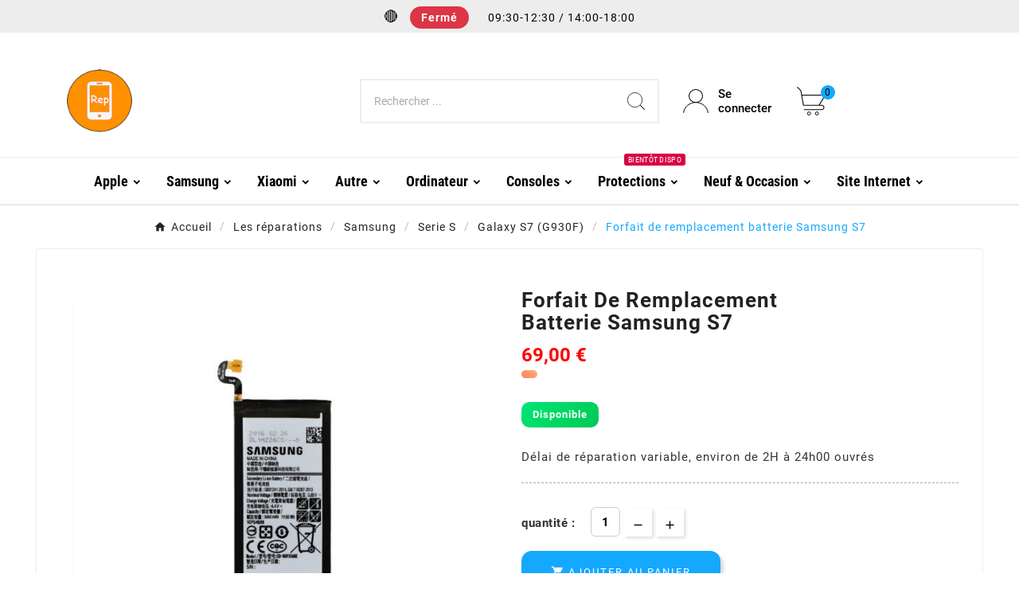

--- FILE ---
content_type: text/html; charset=utf-8
request_url: https://rep-iphone.fr/galaxy-s7-g930f/108-forfait-de-remplacement-batterie-samsung-s7.html
body_size: 27744
content:
<!doctype html><html lang="fr"><head>    <meta charset="utf-8"><meta http-equiv="x-ua-compatible" content="ie=edge"><link rel="canonical" href="https://rep-iphone.fr/galaxy-s7-g930f/108-forfait-de-remplacement-batterie-samsung-s7.html"><script type="application/ld+json">
  {
    "@context": "https://schema.org",
    "@type": "Organization",
    "name" : "Rep iPhone Medoc",
    "url" : "https://rep-iphone.fr/",
    "logo": {
      "@type": "ImageObject",
      "url":"https://rep-iphone.fr/img/reparation-de-smartphones-et-tablettes-medoc-logo-1720132407.jpg"
    }
  }
</script>

<script type="application/ld+json">
  {
    "@context": "https://schema.org",
    "@type": "WebPage",
    "isPartOf": {
      "@type": "WebSite",
      "url":  "https://rep-iphone.fr/",
      "name": "Rep iPhone Medoc"
    },
    "name": " Forfait de remplacement batterie Samsung S7 Rep iPhone Médoc",
    "url":  "https://rep-iphone.fr/galaxy-s7-g930f/108-forfait-de-remplacement-batterie-samsung-s7.html"
  }
</script>


  <script type="application/ld+json">
    {
      "@context": "https://schema.org",
      "@type": "BreadcrumbList",
      "itemListElement": [
                      {
              "@type": "ListItem",
              "position": 1,
              "name": "Accueil",
              "item": "https://rep-iphone.fr/"
              },                        {
              "@type": "ListItem",
              "position": 2,
              "name": "Les réparations",
              "item": "https://rep-iphone.fr/10-les-reparations-"
              },                        {
              "@type": "ListItem",
              "position": 3,
              "name": "Samsung",
              "item": "https://rep-iphone.fr/15-samsung"
              },                        {
              "@type": "ListItem",
              "position": 4,
              "name": "Serie S",
              "item": "https://rep-iphone.fr/34-serie-s"
              },                        {
              "@type": "ListItem",
              "position": 5,
              "name": "Galaxy S7 (G930F)",
              "item": "https://rep-iphone.fr/89-galaxy-s7-g930f"
              },                        {
              "@type": "ListItem",
              "position": 6,
              "name": "Forfait de remplacement batterie Samsung S7",
              "item": "https://rep-iphone.fr/galaxy-s7-g930f/108-forfait-de-remplacement-batterie-samsung-s7.html"
              }            ]
          }
  </script>
<script type="application/ld+json">
 {
   "@context": "https://schema.org",
   "@type": "Product",
 
   "name": "Forfait de remplacement batterie Samsung S7",
   "url": "https:\/\/rep-iphone.fr\/galaxy-s7-g930f\/108-forfait-de-remplacement-batterie-samsung-s7.html",
 
      "description": "D\u00e9lai de r\u00e9paration variable, environ de 2H \u00e0 24h00 ouvr\u00e9s",
    
      "image": "https:\/\/rep-iphone.fr\/173-large_default\/forfait-de-remplacement-batterie-samsung-s7.jpg",
    
   "sku": "108_198618909",
   "mpn": "108_198618909",
 
    
   "brand": {
     "@type": "Brand",
     "name": "Rep iPhone Medoc"   },
 
    
      "offers": {
     "@type": "Offer",
     "url": "https:\/\/rep-iphone.fr\/galaxy-s7-g930f\/108-forfait-de-remplacement-batterie-samsung-s7.html",
     "priceCurrency": "EUR",
     "price": 69,
     "availability": "https:\/\/schema.org\/InStock",
     "seller": {
       "@type": "Organization",
       "name": "Rep iPhone Medoc"
     },
     "priceValidUntil": "2026-01-30"
   }
    }
 </script>
<title> Forfait de remplacement batterie Samsung S7 Rep iPhone Médoc</title><link rel="preconnect" href="https://fonts.googleapis.com">
<link rel="preconnect" href="https://fonts.gstatic.com" crossorigin>
<meta name="description" content="Reparation de votre téléphone, tablette console de jeux PC et Mac | Apple, iPhone, Samsung, Huawei, Playstation, Switch etc... Lesparre / Queyrac Medoc Rep iPhone Médoc"><meta name="keywords" content=""><link rel="canonical" href="https://rep-iphone.fr/galaxy-s7-g930f/108-forfait-de-remplacement-batterie-samsung-s7.html"><meta property="og:title" content=" Forfait de remplacement batterie Samsung S7 Rep iPhone Médoc" /><meta property="og:description" content="Reparation de votre téléphone, tablette console de jeux PC et Mac | Apple, iPhone, Samsung, Huawei, Playstation, Switch etc... Lesparre / Queyrac Medoc Rep iPhone Médoc" /><meta property="og:url" content="https://rep-iphone.fr/galaxy-s7-g930f/108-forfait-de-remplacement-batterie-samsung-s7.html" /><meta property="og:site_name" content="Rep iPhone Medoc" /><meta name="viewport" content="width=device-width, initial-scale=1"><link rel="icon" type="image/vnd.microsoft.icon" href="https://rep-iphone.fr/img/favicon.ico?1736529322"><link rel="shortcut icon" type="image/x-icon" href="https://rep-iphone.fr/img/favicon.ico?1736529322"><link rel="stylesheet" href="https://rep-iphone.fr/themes/v1_electron_1/assets/css/theme.css" type="text/css" media="all"><link rel="stylesheet" href="https://rep-iphone.fr/modules/tvcmscustomsetting/views/css/back.css" type="text/css" media="all"><link rel="stylesheet" href="https://rep-iphone.fr/modules/tvcmscustomsetting/views/css/slick-theme.min.css" type="text/css" media="all"><link rel="stylesheet" href="https://rep-iphone.fr/modules/advancedemailguard/views/css/front.css" type="text/css" media="all"><link rel="stylesheet" href="https://rep-iphone.fr/modules/ybc_blog/views/css/blog_all.css" type="text/css" media="all"><link rel="stylesheet" href="https://rep-iphone.fr/modules/ybc_blog/views/css/product.css" type="text/css" media="all"><link rel="stylesheet" href="https://rep-iphone.fr/modules/ybc_blog/views/css/sidebar.css" type="text/css" media="all"><link rel="stylesheet" href="https://rep-iphone.fr/modules/ybc_blog/views/css/custom.css" type="text/css" media="all"><link rel="stylesheet" href="https://rep-iphone.fr/modules/tvcmsthemeoptions/views/css/jquery.minicolors.css" type="text/css" media="all"><link rel="stylesheet" href="https://rep-iphone.fr/modules/tvcmsthemeoptions/views/css/bootstrap-toggle.min.css" type="text/css" media="all"><link rel="stylesheet" href="https://rep-iphone.fr/modules/tvcmsthemeoptions/views/css/front.css" type="text/css" media="all"><link rel="stylesheet" href="https://rep-iphone.fr/modules/tvcmssearch/views/css/front.css" type="text/css" media="all"><link rel="stylesheet" href="https://rep-iphone.fr/modules/tvcmsslider/views/css/front.css" type="text/css" media="all"><link rel="stylesheet" href="https://rep-iphone.fr/modules/tvcmscustomerservices/views/css/front.css" type="text/css" media="all"><link rel="stylesheet" href="https://rep-iphone.fr/modules/tvcmsofferbanner/views/css/front.css" type="text/css" media="all"><link rel="stylesheet" href="https://rep-iphone.fr/modules/tvcmssliderofferbanner/views/css/front.css" type="text/css" media="all"><link rel="stylesheet" href="https://rep-iphone.fr/modules/tvcmsmegamenu/views/css/front.css" type="text/css" media="all"><link rel="stylesheet" href="https://rep-iphone.fr/js/jquery/ui/themes/base/minified/jquery-ui.min.css" type="text/css" media="all"><link rel="stylesheet" href="https://rep-iphone.fr/js/jquery/ui/themes/base/minified/jquery.ui.theme.min.css" type="text/css" media="all"><link rel="stylesheet" href="https://rep-iphone.fr/js/jquery/plugins/fancybox/jquery.fancybox.css" type="text/css" media="all"><link rel="stylesheet" href="https://rep-iphone.fr/themes/v1_electron_1/assets/css/custom.css" type="text/css" media="all"><style>.tvall-inner-btn {
    background-color: #14a8ff;
    color: #fff;
    border-radius: 13px !important;
    padding: 10px 15px;
    outline: none;
    border: none;
    display: inline-block;
    vertical-align: middle;
    line-height: normal;
    cursor: pointer;
    transition: all .3s ease-in-out;
    margin-bottom: 5px;
    position: relative;
    text-decoration: none;
}

.tvall-inner-btn:hover:after {
    height: 100%;
    top: 0;
    background-color: #14a8ff !important;
    border-radius: 27px;
}

.tvheader-nav-offer-text i {
    font-size: 16px;
    color: #eb0000;
    margin-right: 5px;
    visibility: hidden;
}

.tv-header-logo img {
  max-width: 160px;     /* Valeur fixe en desktop */
  height: auto;
  display: block;
  margin: 0 auto;
}

@media (max-width: 768px) {
  .tv-header-logo img {
    max-width: 60px;   /* Pour tablettes */
  }
}

@media (min-width: 481px) and (max-width: 1024px) {
  .tv-header-logo img {
    max-width: 100px; /* Ajuste ici selon le rendu souhaité */
  }

  .tv-header-logo {
    text-align: center; /* ou left si tu veux l'aligner à gauche */
  }
}

@media (max-width: 480px) {
  .tv-header-logo img {
    max-width: 60px;   /* Pour smartphones */
  }
}

.tvedit-btn {
    background-color: #14a8ff;
    color: #fff;
    padding: 6px 7px;
    display: inline-block;
    vertical-align: middle;
    border: none;
    outline: none;
    border-radius: 3px;
    margin: 0 5px 5px 0;
}

.tvall-inner-btn-cancel {
    background-color: #14a8ff;
    color: #fff;
    border-radius: 12px;
    padding: 10px 15px;
    outline: none;
    border: none;
    display: inline-block;
    vertical-align: middle;
    line-height: normal;
    cursor: pointer;
    transition: all .3s ease-in-out;
    margin-bottom: 5px;
    position: relative;
    text-decoration: none;
}
.tvall-inner-btn-cancel:hover {
    background-color: #14a8ff;
}


.tvedit-btn:hover, .tvremove-btn:hover {
    background-color: #5ab5eb;
}



.tvproduct-image a img {
    max-width: 100%; /* L'image ne dépassera pas 100% de la largeur du conteneur */
    width: auto; /* Laisse l'image déterminer sa propre largeur */
    height: auto; /* Laisse l'image déterminer sa propre hauteur */
    object-fit: contain; /* S'assure que l'image est contenue dans le conteneur */
}


.product-actions .control-label {
    width: auto;
    margin: 0 20px 0 0;
    line-height: 24px;
    text-transform: lowercase; 
    font-size: 13px;
    flex-shrink: 0;
    min-width: 40px;
    letter-spacing: 0.5px;
    color: #000000;
}

--------------




-------------


-----

/* Appliquer le style aux liens de niveau 1 */
#header .tv-menu-horizontal ul li.level-1 > a,
#header .tv-menu-horizontal ul li.level-1.parent > a,
#header .tv-menu-horizontal ul li.level-1 > .menu-content,
#header .tv-menu-horizontal ul li.level-1.parent > .menu-content {
    font-weight: bold;
   
    text-transform: capitalize;
}

/* Appliquer le style aux titres de menu non cliquables */
#header .tv-menu-horizontal ul li.level-1 ul li.item-header a {
    text-align: center;
    font-size: 16px;
    color: #222222;
    font-weight: 500;
    pointer-events: none;
    text-transform: capitalize;
}


/* Empêcher le méga menu de se coller */
.tvcms-header-menu-offer-wrapper,
.tvcmsheader-sticky,
.tvcms-header-menu {
    position: relative !important;
    top: auto !important;
    left: auto !important;
}

/* Assurez-vous que le méga menu reste en place */
#tvdesktop-megamenu {
    position: static !important; /* Ou relative si vous souhaitez qu'il reste dans le flux du document */
}

/* Supprime toute position collante ou fixe pour l'empêcher de bouger */
.tvcmsheader-sticky {
    position: static !important;
    top: auto !important;
}

.tvproduct-online-new-wrapper {
    display: none;
}
.tvproduct-online-new-wrapper {
    visibility: hidden;
}
.tvproduct-online-new-wrapper {
    opacity: 0;
}



.product-add-to-cart {
    display: flex;
    flex-direction: column; /* Cela aligne les éléments verticalement */
}
.tvproduct-wishlist-compare {
    margin-top: 20px; /* Ajustez cet espacement selon vos besoins */
    padding-bottom: 55px;
}

.tvproduct-page-wrapper .product-prices .tax-shipping-delivery-label .delivery-information, .quickview .product-prices .tax-shipping-delivery-label .delivery-information {
    padding: 0px 0 0 !important;
    display: block;
}


.tvproduct-page-wrapper .product-prices .tax-shipping-delivery-label, 
.quickview .product-prices .tax-shipping-delivery-label {
 
   margin-top: 8px;
    color: #000000; /* Couleur du texte en noir */
    font-size: 14px;
    font-family: 'Roboto', 'Helvetica Neue', Arial, sans-serif; /* Une police moderne et épurée */
    font-weight: 400;
    letter-spacing: 0.5px;
    text-transform: none; /* Retirer les majuscules pour afficher le texte tel quel */
    background: linear-gradient(45deg, #ff7e5f, #feb47b); /* Dégradé subtil de couleurs chaudes */
    padding: 5px 10px; /* Padding ajusté pour s'adapter au texte */
    border-radius: 8px;
    display: inline-block;
    transition: transform 0.3s ease, background 0.3s ease; /* Animation de transformation et de couleur */
    max-width: fit-content; /* S'assure que l'élément ne dépasse pas la taille de son contenu */
    white-space: nowrap; /* Empêche le texte de se casser en plusieurs lignes */
    vertical-align: middle; /* Aligner le texte verticalement au milieu */
    line-height: 1.5; /* Ajuster la hauteur de ligne pour centrer verticalement */
}

.tvproduct-page-wrapper .product-prices .tax-shipping-delivery-label:hover, 
.quickview .product-prices .tax-shipping-delivery-label:hover {
    transform: translateY(-2px); /* Légère élévation au survol */
    background: linear-gradient(45deg, #feb47b, #ff7e5f); /* Inversion du dégradé pour un effet subtil */
}


.product-price .current-price .price, .modal-body.tv-addtocart-content-part .tv-addtocart-price {
    color: #ff0404 !important;
    font-size: 25px;
    line-height: 22px;
    font-weight: 900;
    letter-spacing: 0;
    vertical-align: middle;
}

.tv-footer-social-icon .tv-footer-social-icon-inner {
    display: none; /* Cache complètement l'élément */
}

.product-price-and-shipping .price {
    font-size: 16px;
    font-weight: 900;
    color: #ff0404 !important;
    display: inline-block;
    vertical-align: middle;
    letter-spacing: 0;
    letter-spacing: 0;
}


.tvproduct-wrapper.grid .tvproduct-hover-btn, .tvproduct-wrapper.grid-2 .tvproduct-hover-btn {
    position: absolute;
    top: auto;
    bottom: 5px;
    z-index: 10;
    display: flex;
    justify-content: center;
    text-align: center;
    right: 0;
    left: 0;
    opacity: 0;
    -webkit-transition: all 0.3s ease-in-out;
    -moz-transition: all 0.3s ease-in-out;
    -ms-transition: all 0.3s ease-in-out;
    -o-transition: all 0.3s ease-in-out;
    transition: all 0.3s ease-in-out;
    display: none;
}

.cms-description p {
    font-size: 16px !important;
    padding-bottom: 1.48em;
    color: #000000 !important;
    margin: -6px !important;
}


.tvproduct-page-wrapper .tvproduct-timer-wrapper.tvproduct-timer-box div:first-child {
    background: linear-gradient(45deg, #00bcd4, #03a9f4, #b3e5fc); /* Couleurs bleu clair pour un effet technologique et lumineux */
    font-size: 22px; /* Texte légèrement plus grand pour attirer l’attention */
    padding: 20px; /* Espacement généreux */
    border-radius: 15px; /* Coins arrondis pour un look moderne */
    box-shadow: 0 5px 20px rgba(0, 0, 0, 0.15); /* Ombre légère pour effet de profondeur */
    color: #000000; /* Noir pur pour un contraste maximal */
    font-weight: bold; /* Texte en gras pour plus de visibilité */
    text-shadow: 2px 2px 3px rgba(255, 255, 255, 0.8); /* Ombre blanche plus prononcée pour détacher le texte du fond */
    font-family: 'Montserrat', sans-serif; /* Police moderne et technique */
    text-align: center; /* Centrer le texte */
    letter-spacing: 1.5px; /* Espacement légèrement plus large des lettres */
    text-transform: uppercase; /* Majuscules pour un style audacieux et précis */
    transition: transform 0.4s ease, box-shadow 0.4s ease, background 0.6s ease; /* Animations fluides */
    position: relative; /* Nécessaire pour l'effet d'animation supplémentaire */
}

.tvproduct-page-wrapper .tvproduct-timer-wrapper.tvproduct-timer-box div:first-child:hover {
    transform: scale(1.05); /* Légère augmentation de la taille au survol */
    box-shadow: 0 8px 25px rgba(0, 0, 0, 0.25); /* Accentuation de l’ombre pour un effet dynamique */
    background: linear-gradient(45deg, #b3e5fc, #03a9f4, #00bcd4); /* Inversion des couleurs bleu clair au survol */
    color: #000000; /* Le texte reste noir pour un contraste optimal */
    font-weight: bold; /* Texte toujours en gras au survol */
    text-shadow: 2px 2px 4px rgba(255, 255, 255, 1); /* Ombre blanche renforcée pour lisibilité accrue */
}

.tvproduct-page-wrapper .tvproduct-timer-wrapper.tvproduct-timer-box div:first-child::before {
    content: '⏳'; /* Emoji sablier pour représenter le temps */
    position: absolute;
    top: -10px;
    right: -10px;
    font-size: 30px; /* Taille de l'emoji pour attirer l’attention */
    color: #ffeb3b; /* Couleur jaune vif pour créer un contraste amusant avec le bleu clair */
    animation: bounce 1.5s infinite; /* Animation continue pour effet ludique */
}

@keyframes bounce {
    0%, 100% {
        transform: translateY(0);
    }
    50% {
        transform: translateY(-10px); /* Effet rebond */
    }
}


.tvproduct-page-wrapper .tvproduct-timer-wrapper.tvproduct-timer-box div.time-label {
    font-size: 16px; /* Taille légèrement plus grande pour plus d'élégance */
    color: #f5f5f5; /* Blanc cassé pour un effet élégant et doux */
    font-family: 'Lora', serif; /* Police avec un style plus sophistiqué et sexy */
    letter-spacing: 1px; /* Espacement des lettres pour un effet aéré et raffiné */
    text-transform: capitalize; /* Chaque mot commence par une majuscule pour plus de style */
    margin-top: 5px; /* Espacement subtil entre les chiffres et les étiquettes */
    text-shadow: 1px 1px 3px rgba(0, 0, 0, 0.4); /* Ombre subtile pour donner de la profondeur */
    transition: transform 0.3s ease, color 0.3s ease; /* Transition douce pour l’effet d'animation */
    display: block;
    text-align: center;
}

.tvproduct-page-wrapper .tvproduct-timer-wrapper.tvproduct-timer-box div.time-label:hover {
    color: #ffca3a; /* Jaune doré lumineux au survol pour attirer l’attention */
    transform: scale(1.1); /* Augmentation légère au survol pour un effet dynamique */
}


.tvcms-main-title .tvmain-title h2 {
    font-size: 32px;
    color: #000000;
    text-transform: uppercase;
    line-height: 1.2;
    position: relative;
    font-weight: 700;
    font-family: 'Roboto Condensed', sans-serif;
    padding-bottom: 8px;
    letter-spacing: 0.5px;
    margin-bottom: 16px;
    display: inline-block;
    border-bottom: 2px solid #000000;
    transition: color 0.3s ease, border-color 0.3s ease;
}

@media (max-width: 768px) {
    .tvvertical-slider .slick-slide {
        padding: 0 5px;
        float: left;
    }
}

.slick-slide {
    float: left;
}

---------
.contact-container {
  display: flex;
  flex-wrap: wrap; /* Permet de gérer les colonnes sur plusieurs lignes si nécessaire */
  justify-content: center; /* Centre horizontalement */
  align-items: center; /* Centre verticalement */
  text-align: center; /* Centre le texte à l'intérieur des blocs */
  gap: 20px; /* Ajoute un espace entre les blocs */
}

.contact-container .block {
  display: flex;
  flex-direction: column; /* Positionne les icônes et le contenu verticalement */
  align-items: center; /* Centre les icônes et le contenu */
  max-width: 300px; /* Facultatif : Limite la largeur des blocs */
}

.contact-container .block .icon {
  font-size: 36px; /* Taille des icônes */
  margin-bottom: 10px; /* Espace entre l'icône et le contenu */
}

.tvmega-menu-title {
    visibility: hidden;
}

.ybc_title_block {
    color: #414141;
    float: left;
    font-size: 16px;
    font-weight: bold;
    line-height: 20px;
    margin-bottom: 0;
    margin-top: 9px;
    padding: 5px 0 9px;
    text-transform: capitalize;
    width: 100%;
    outline: none !important;
    text-decoration: none !important;
}


/* Appliquer aux images uniquement sur la page d'accueil */
body#index img {
    border-radius: 20px;
    box-shadow: 0 8px 24px rgba(0, 0, 0, 0.08);
    transition: transform 0.3s ease, box-shadow 0.3s ease;
}

/* Effet au survol */
body#index img:hover {
    transform: scale(1.02);
    box-shadow: 0 12px 28px rgba(0, 0, 0, 0.12);
}

/* Fond blanc global */
body,
body#index,
#wrapper,
#page,
.main-container,
.page-content,
.container,
#content,
.content-wrapper,
#columns,
#main,
.section {
  background-color: #ffffff !important;
}



#search_widget {
  display: none !important;
}

.info-banner {
  width: 100%;
  border-radius: 0;
  padding: 14px 24px;
  font-weight: 500;
  font-size: 16px;
  display: flex;
  align-items: center;
  justify-content: center;
  gap: 8px;
  text-align: center;
  box-shadow: 0 2px 6px rgba(0,0,0,0.05);
  margin: 0;
}
.info-banner {
  border-bottom: 1px solid rgba(0,0,0,0.05);
}

.info-banner i {
  font-size: 18px;
  margin-right: 6px;
  color: #666; /* Couleur classique FA */
}

.info-banner.covid {
  background: #fff0e0;
  color: #b65c00;
}

.info-banner.alert {
  background: #ffe2e2;
  color: #b30000;
}

.info-banner.contact {
  background: #e0f7fa;
  color: #004d40;
}



.info-banner.open-hours {
  background: #e6f4ea;
  color: #2e7d32;
}

@media (max-width: 768px) {
  .info-banner {
    flex-direction: column;
    align-items: center;
    padding: 16px;
  }
}

.info-banner.repair {
  display: flex;
  align-items: center;
  justify-content: flex-start;
  gap: 10px;
  background: #f0f4c3;
  color: #827717;
  padding: 10px 16px;
  border-radius: 10px;
  font-size: 14px;
  font-weight: 500;
  line-height: 1.4;
  box-shadow: 0 2px 6px rgba(0,0,0,0.05);
  max-width: 100%;
  text-align: left;
}

.info-banner.repair i {
  font-size: 16px;
  flex-shrink: 0;
  color: #666;
  line-height: 1;
  display: flex;
  align-items: center; /* ✅ correction */
  height: 100%;
}

.repair-text {
  display: inline;
  flex: 1;
  word-break: break-word;
}

@media screen and (max-width: 480px) {
  .info-banner.repair {
    font-size: 13px;
    gap: 8px;
    padding: 10px 12px;
  }
}

.info-banner.open-hours {
  display: flex;
  align-items: center;
  justify-content: space-between;
  background: #e6f4ea;
  color: #2e7d32;
  padding: 10px 14px;
  font-size: 14px;
  border-radius: 8px;
  box-shadow: 0 2px 6px rgba(0,0,0,0.05);
  max-width: 100%;
  text-align: left;
  position: relative;
  gap: 10px;
}

.info-banner.open-hours i {
  font-size: 16px;
  color: #2e7d32;
  flex-shrink: 0;
}

.close-banner {
  background: none;
  border: none;
  color: #2e7d32;
  font-size: 18px;
  cursor: pointer;
  padding: 0 4px;
  margin-left: auto;
}

@media screen and (max-width: 480px) {
  .info-banner.open-hours {
    font-size: 13px;
    padding: 10px 12px;
  }

  .close-banner {
    font-size: 18px;
  }
}

.banner-opening-status {
  display: flex;
  align-items: center;
  justify-content: flex-start;
  gap: 10px;
  background: #f0f4c3;
  color: #827717;
  padding: 10px 14px;
  border-radius: 10px;
  font-size: 14px;
  font-weight: 500;
  box-shadow: 0 2px 6px rgba(0,0,0,0.05);
  max-width: 100%;
  text-align: left;
  line-height: 1.4;
}

.banner-opening-status i {
  font-size: 16px;
  color: #666;
  flex-shrink: 0;
}

@media screen and (max-width: 480px) {
  .banner-opening-status {
    font-size: 13px;
    padding: 10px 12px;
  }
}

.banner-opening-status {
  transition: background 0.3s ease, color 0.3s ease;
}


.info-banner.reassurance {
  background: #e8f5e9;
  color: #2e7d32;
  font-size: 14px;
  font-weight: 500;
  padding: 12px 16px;
  border-radius: 8px;
  box-shadow: 0 2px 6px rgba(0,0,0,0.05);
  display: flex;
  align-items: center;
  gap: 10px;
  text-align: left;
  max-width: 100%;
}

.info-banner.reassurance i {
  font-size: 18px;
  color: #2e7d32;
  flex-shrink: 0;
}

.info-banner.garantie {
  background: #e3f2fd; /* Bleu clair rassurant */
  color: #1565c0;
  font-size: 14px;
  font-weight: 500;
  padding: 12px 16px;
  border-radius: 8px;
  box-shadow: 0 2px 6px rgba(0,0,0,0.05);
  display: flex;
  align-items: center;
  gap: 10px;
  text-align: left;
  max-width: 100%;
}

.info-banner.garantie i {
  font-size: 18px;
  color: #1565c0;
  flex-shrink: 0;
}

.info-banner-wrapper {
  display: flex;
  flex-direction: column;
  gap: 16px; /* Espacement automatique entre chaque bandeau */
  margin-bottom: 24px; /* Espace global après tous les bandeaux */
}

.info-banner {
  margin: 12px 0;
}

@media (max-width: 480px) {
  .info-banner {
    margin: 10px 0;
  }
}

.banner-opening-status {
  display: flex;
  justify-content: center;
  align-items: center;
  text-align: center;
  padding: 16px 20px;
  background: #f0f4c3;
  border-radius: 18px;
  font-size: 15px;
  font-weight: 500;
  color: #827717;
  box-shadow: 0 4px 12px rgba(0, 0, 0, 0.1);
  line-height: 1.5;
  margin: 10px auto;
  font-family: 'Poppins', sans-serif;
}

@media screen and (max-width: 480px) {
  .banner-opening-status {
    font-size: 14px;
    padding: 14px;
  }
}

.reassurance-custom-block.transparency {
  display: flex;
  align-items: flex-start;
  gap: 12px;
  background: #e3f2fd;
  border-left: 4px solid #2196f3;
  padding: 16px 20px;
  border-radius: 10px;
  font-size: 14px;
  line-height: 1.6;
  color: #0d47a1;
  font-family: 'Poppins', sans-serif;
  box-shadow: 0 2px 6px rgba(0,0,0,0.05);
  margin-top: 16px;
}

.reassurance-custom-block.transparency i {
  font-size: 20px;
  color: #2196f3;
  flex-shrink: 0;
  margin-top: 4px;
}

.reassurance-custom-block.transparency ul {
  padding-left: 18px;
  margin: 0;
}

.reassurance-custom-block.transparency li {
  margin-bottom: 6px;
}

.reassurance-custom-block.support {
  display: flex;
  align-items: flex-start;
  gap: 12px;
  background: #e8f5e9; /* Vert très clair */
  border-left: 4px solid #25d366; /* Vert WhatsApp */
  padding: 16px 20px;
  border-radius: 10px;
  font-size: 14px;
  line-height: 1.6;
  color: #1b5e20; /* Vert foncé lisible */
  font-family: 'Poppins', sans-serif;
  box-shadow: 0 2px 6px rgba(0,0,0,0.05);
  margin-top: 16px;
}

.reassurance-custom-block.support i {
  font-size: 20px;
  color: #25d366; /* Icône verte */
  flex-shrink: 0;
  margin-top: 3px;
}

.whatsapp-link {
  color: #25d366;
  font-weight: 600;
  text-decoration: none;
}

.whatsapp-link:hover {
  text-decoration: underline;
}




.status-content {
  display: flex;
  flex-direction: column;

}


/* Conteneur principal */
.open-status-box {
    display: flex;
    align-items: center;
    gap: 10px;
    background: #f5f5f5;
    padding:  1px 24px;
    border-radius:10px;
    box-shadow: 0 2px 8px rgba(0, 0, 0, 0.08);
    font-family: 'Poppins', sans-serif;
    font-size: 14px;
    width: 100% !important;
    max-width: 100% !important;
    margin: 0 !important;
    cursor: pointer;
    justify-content: space-between;
}


/* Icône à gauche */
.open-status-box .icon {
  background: #ffffff;
  padding: 6px;
  border-radius: 50%;
  display: flex;
  align-items: center;
  justify-content: center;
}

.open-status-box .icon i {
  font-size: 20px;
  color: #333;
}

/* Bloc texte à droite */

.status-content {
display: contents;
  flex-direction: column;
  justify-content: center;
align-items: center;
  line-height: 1.4;
  gap: 4px;
}

.status-content {
    display: contents;
    flex-direction: column;
    align-items: flex-start;
    line-height: 1.4;
    gap: 2px;
}

/* Badge dynamique */
.status-label {
  font-weight: bold;
  font-size: 14px;
  padding: 3px 10px;
  border-radius: 8px;
  width: fit-content;
  text-align: center;
  color: white;
  background: #ccc; /* Valeur par défaut si JS non chargé */
}

/* Couleurs selon état */
.status-label.ouvert {
  background-color: #43a047 !important; /* Vert */
}

.status-label.pause {
  background-color: #ffb300 !important; /* Orange */
}

.status-label.ferme {
  background-color: #e53935 !important; /* Rouge */
}

/* Texte complémentaire */
.status-subtext {
    font-size: 9px;
    color: #333;
    display: contents;
    margin-left: 8px;
}

/* 📱 Sur mobile : cacher le sous-texte sauf si .active */
@media screen and (max-width: 768px) {
  .status-subtext {
    display: none;
  }

  .open-status-box.active .status-subtext {
    display: block;
  }
}

.tv-contact-account-cart-wrapper {
  display: flex;
  align-items: center; /* ✅ Centre tous les enfants verticalement */
  gap: 16px;
}

/* Texte "Appuyez ici" animé */
.tap-hint {
  font-size: 12px;
  color: #666;
  margin-top: 2px;
  animation: pulse 1.4s ease-in-out infinite;
    margin-left: 10px;
}

@keyframes pulse {
  0%, 100% { opacity: 1; }
  50% { opacity: 0.4; }
}

/* Ne s'affiche que sur mobile */
@media screen and (min-width: 768px) {
  .tap-hint {
    display: none;
  }
}

.tvcmsmobile-header-menu-offer-text {
  display: flex;
  flex-wrap: nowrap;
  align-items: center;
  justify-content: space-between;
  gap: 10px;
}



.open-status-box {
  width: 100%;
  max-width: 100%;
  margin: 0 auto;
}

/* Harmoniser la colonne Newsletter dans le footer */
.tvcms-newsletter-wrapper {
  padding-left: 30px;
  padding-right: 30px;
  box-sizing: border-box;
}

@media screen and (max-width: 991px) {
  .tvcms-newsletter-wrapper {
    padding-left: 15px;
    padding-right: 15px;
    margin-top: 20px;
  }
}

.tvcms-newsletter-inner {
  width: 100%;
  max-width: 100%;
}

.tvnewsletter-input input[type="email"] {
  width: 100%;
  padding: 10px 12px;
  border-radius: 6px;
  border: 1px solid #ccc;
}

.tvnewsleteer-btn-wrapper button {
  background-color: #007bff;
  color: #fff;
  padding: 10px 14px;
  border: none;
  border-radius: 6px;
  cursor: pointer;
  margin-left: 8px;
}

.tvnewsletter-description p {
  font-size: 13px;
  color: #666;
  margin-top: 10px;
  line-height: 1.5;
}

/* Bloc Informations du footer */
.tvfooter-address {
  font-size: 14px;
  color: #333;
  line-height: 1.6;
  padding-left: 30px;
  padding-right: 30px;
}

.tvfooter-addresses,
.tvfooter-store-link,
.tvfooter-store-link-content {
  margin-top: 6px;
  display: flex;
  align-items: center;
  gap: 8px;
}

.tvfooter-addresses i,
.tvfooter-store-link i,
.tvfooter-store-link-content i {
  font-size: 18px;
  color: #666;
}

.tvfooter-title-wrapper {
  font-weight: 600;
  font-size: 15px;
  margin-bottom: 10px;
}

.tvfooter-store-link a,
.tvfooter-store-link-content a {
  color: #333;
  text-decoration: none;
}

.tvfooter-store-link a:hover,
.tvfooter-store-link-content a:hover {
  text-decoration: underline;
}

@media screen and (max-width: 991px) {
  .tvfooter-address {
    padding-left: 15px;
    padding-right: 15px;
  }
}

body:not(#index) .ybc_blog_content_block_item {
  display: none !important;
}


  #cgv h1 {
    font-size: 24px; /* Titre principal réduit */
    margin-bottom: 10px;
  }

  #cgv h2 {
    font-size: 18px; /* Sous-titres plus discrets */
    margin-top: 20px;
    margin-bottom: 8px;
  }

  #cgv p, #cgv li {
    font-size: 14px;
    line-height: 1.6;
  }

  #cgv ul {
    padding-left: 20px;
    margin-bottom: 15px;
  }


  💬 Centre de support
  
    📩 Assistance technique
  


/* Bloc global */
.lc_block_support.card {
  background: #ffffff;
  border: 1px solid #dce3ea;
  border-radius: 12px;
  padding: 20px;
  box-shadow: 0 8px 20px rgba(0, 0, 0, 0.05);
  max-width: 100%;
  transition: transform 0.2s ease, box-shadow 0.2s ease;
}

.lc_block_support.card:hover {
  transform: translateY(-2px);
  box-shadow: 0 12px 25px rgba(0, 0, 0, 0.08);
}

/* Titre */
.lc_block_support h4 {
  font-size: 16px;
  color: #2271b1;
  font-weight: 600;
  margin-bottom: 15px;
  text-transform: none;
}

/* Liste */
.lc_block_support .content_block {
  list-style: none;
  padding: 0;
  margin: 0;
}

.lc_block_support .content_block li {
  margin-bottom: 10px;
}

.lc_block_support .content_block a {
  display: inline-block;
  padding: 8px 12px;
  background: #f4f7fb;
  color: #2271b1;
  border-radius: 6px;
  text-decoration: none;
  font-weight: 500;
  transition: all 0.2s ease;
  border: 1px solid transparent;
}

.lc_block_support .content_block a:hover {
  background: #2271b1;
  color: #fff;
  border-color: #2271b1;
}

/* Carte ultra minimaliste */
.product-miniature {
  background: #ffffff;
  border: 1px solid #f0f0f0;
  border-radius: 10px;
  padding: 20px;
  transition: border-color 0.3s ease;
}
.product-miniature:hover {
  border-color: #d0d0d0;
}

/* Nom du produit */
.tvproduct-name h6 {
  font-size: 16px;
  font-weight: 500;
  color: #111;
  text-align: left;
  margin-bottom: 8px;
  letter-spacing: 0.3px;
}
.tvproduct-name h6:hover {
  color: #000;
  text-decoration: underline;
}

/* Prix */
.product-price-and-shipping .price {
  font-size: 18px;
  font-weight: 400;
  color: #444;
}

/* Badge “Nouveau” */
.tvproduct-flags .product-flag.new {
  background: #e0e0e0;
  color: #333;
  padding: 2px 10px;
  font-size: 11px;
  border-radius: 999px;
  font-weight: 500;
}

/* Bouton ajouter au panier */
.tvproduct-add-to-cart {
  background: #000;
  color: #fff !important;
  font-size: 13px;
  font-weight: 500;
  padding: 10px 16px;
  border-radius: 6px;
  text-transform: uppercase;
  letter-spacing: 0.8px;
  border: none;
  transition: background 0.3s ease;
}
.tvproduct-add-to-cart:hover {
  background: #333;
}

/* Bouton aperçu rapide */
.tvproduct-quick-btn .quick-view {
  background: transparent;
  padding: 6px 10px;
  font-size: 12px;
  color: #666;
  font-weight: 500;
  text-decoration: underline;
}
.tvproduct-quick-btn .quick-view:hover {
  color: #000;
}

/* 🖼️ Image produit principale */
.tv-product-page-image img {
  border-radius: 10px;
  box-shadow: 0 8px 18px rgba(0,0,0,0.05);
  transition: transform 0.3s ease;
}
.tv-product-page-image img:hover {
  transform: scale(1.02);
}

/* 🧾 Titre produit */
.tvproduct-title-brandimage h1 {
  font-size: 26px;
  font-weight: 700;
  margin-bottom: 15px;
  color: #222;
}

/* 💰 Prix */
.product-prices .current-price .price {
  font-size: 24px;
  font-weight: bold;
  color: #2271b1;
  margin-bottom: 10px;
}



/* ⏱️ Délais / Garanties */
.info-banner {
  background: #f7fafd;
  border-left: 5px solid #2271b1;
  padding: 10px 15px;
  border-radius: 8px;
  font-size: 14px;
  margin-bottom: 10px;
}
.info-banner.repair i,
.info-banner.garantie i {
  margin-right: 8px;
  color: #2271b1;
}

/* 📖 Description courte */
.tvproduct-page-decs p {
  font-size: 15px;
  color: #333;
  margin-top: 10px;
  line-height: 1.6;
}

/* 📚 Onglets (Description / Détails) */
.nav-tabs .nav-link {
  font-weight: 600;
  color: #555;
}
.nav-tabs .nav-link.active {
  background-color: #2271b1;
  color: white;
  border-radius: 5px 5px 0 0;
}
.tab-content {
  border: 1px solid #eee;
  border-top: none;
  padding: 20px;
  background: #fff;
  border-radius: 0 0 8px 8px;
}

h1.h1[itemprop="name"] {
  font-size: 26px;
  font-weight: 700;
  color: #1a1a1a;
  line-height: 1.4;
  text-transform: none;
  letter-spacing: -0.3px;
  margin-bottom: 20px;
  font-family: 'Segoe UI', sans-serif;
}

/* Pour mobile */
@media screen and (max-width: 768px) {
  h1.h1[itemprop="name"] {
    font-size: 20px;
    text-align: center;
  }
}

@media screen and (max-width: 768px) {
  h1.h1[itemprop="name"] {
    padding: 0 15px !important; /* On réduit les marges */
    text-align: center;
    margin-left: auto;
    margin-right: auto;
    display: block;
    width: 100%;
  }
}

@media screen and (max-width: 768px) {
  .tvwishlist-compare-wrapper-page {
    display: flex;
    flex-direction: column;
    align-items: center;
  }

  .tvcart-btn-model {
    width: 100%;
    display: flex;
    justify-content: center;
  }

  .tvall-inner-btn.add-to-cart {
    width: auto;
    min-width: 200px;
    text-align: center;
  }
}

.tvproduct-wishlist-compare {
  display: none !important;
}

/* Conteneur général */
.product-quantity {
  display: flex;
  align-items: center;
  gap: 10px;
  margin-bottom: 15px;
}

/* Label "Quantité :" */
.product-quantity .control-label {
  font-weight: 600;
  color: #333;
  font-size: 15px;
}

/* Input de quantité */
#quantity_wanted {
  max-width: 80px;
  height: 42px;
  text-align: center;
  border-radius: 6px;
  border: 1px solid #ccc;
  font-size: 15px;
  font-weight: 600;
  padding: 0 10px;
}

/* Boutons + / - */
.input-group-btn-vertical button {
  background-color: #f0f0f0;
  border: none;
  width: 32px;
  height: 32px;
  margin: 2px 0;
  font-size: 18px;
  border-radius: 4px;
  transition: background 0.2s ease;
}

.input-group-btn-vertical button:hover {
  background-color: #d9d9d9;
}

@media screen and (min-width: 768px) {
  .tvproduct-stock-social {
    order: 2;
    margin-top: 20px;
  }

  .tvcart-btn-model {
    order: 1;
  }

  .tvwishlist-compare-wrapper-page.add {
    display: flex;
    flex-direction: column;
  }
}

----------------------
.fancy-grid-subcategories {
  display: flex;
  flex-wrap: nowrap;
  overflow-x: auto;
  gap: 32px; /* 🔹 Plus d'espace entre chaque bloc */
  padding: 20px 0;
  scroll-snap-type: x mandatory;
  scrollbar-width: none;
}

.subcategory-card {
  flex: 0 0 auto;
  min-width: 120px; /* 🔹 Ajuste ici pour en voir moins à la fois */
  max-width: 140px;
  padding: 16px 24px;
  font-size: 16px;
  background: #ffffff;
  border: 2px solid #dcdde1;
  border-radius: 12px;
  box-shadow: 0 2px 6px rgba(0, 0, 0, 0.03);
  text-align: center;
  font-weight: 600;
  color: #2f3640;
  scroll-snap-align: start;
  transition: all 0.2s ease;
}

.subcategory-card:hover {
  border-color: #a4b0be;
  background: #f5f6fa;
  color: #000;
}

.subcategory-label {
  line-height: 1.2;
  word-break: break-word;
}

/* Cache la scrollbar (optionnel) */
.fancy-grid-subcategories::-webkit-scrollbar {
  display: none;
}

/* Dans custom.css ou dans theme.css selon ton thème */
.subcategory-card {
  margin-right: 16px;
}

.subcategory-card:last-child {
  margin-right: 0;
}
/* Style produit lisible et responsive */
.product-description.cms-description {
  font-size: 16px;
  line-height: 1.6;
  color: #222;
  font-family: Arial, sans-serif;
  padding: 20px 10px;
}

.product-description h2,
.product-description h3 {
  font-size: 22px;
  font-weight: bold;
  margin-top: 25px;
  margin-bottom: 15px;
}

.product-description p {
  font-size: 16px;
  margin-bottom: 12px;
}

.product-description ul {
  margin-left: 20px;
  list-style-type: disc;
}

.product-description ul li {
  margin-bottom: 10px;
  font-size: 16px;
}

@media screen and (max-width: 768px) {
  .product-description.cms-description {
    font-size: 15px;
    padding: 15px 10px;
  }

  .product-description h2,
  .product-description h3 {
    font-size: 20px;
  }

  .product-description ul li {
    font-size: 15px;
  }
}
/* === Base commune pour des pastilles alignées === */
#product-availability,
.online-only {
  display: inline-flex;          /* même modèle d’affichage */
  align-items: center;           /* centrage vertical */
  justify-content: center;
  gap: 6px;                      /* espace icône/texte */
  padding: 6px 14px;             /* hauteur homogène */
  border-radius: 10px;
  font-weight: 700;
  font-size: 13px;
  line-height: 1;
  box-sizing: border-box;
  min-height: 32px;
  margin-top: 0.625rem;
}

/* Icône dispo */
#product-availability i {
  font-size: 18px;
  line-height: 1;
  margin: 0 4px 0 0;             /* espace à droite */
  transform: translateY(-1px);   /* petit ajustement vertical */
}

/* Couleurs dynamiques de disponibilité */
#product-availability.product-available {
  background: linear-gradient(135deg, #00e676, #00c853); /* vert frais */
  color: #fff;
}
#product-availability.product-last-items {
  background: linear-gradient(135deg, #ffb300, #ff6f00); /* orange sunset */
  color: #fff;
}
#product-availability.product-unavailable {
  background: linear-gradient(135deg, #ef5350, #c62828); /* rouge moderne */
  color: #fff;
}

/* Badge "Pièce originale" */
.online-only {
  background: linear-gradient(135deg, #ff9100, #ff3d00); /* orange flashy */
  color: #fff;
  box-shadow: 0 0 6px rgba(255, 61, 0, 0.3);
  text-transform: uppercase;
  letter-spacing: 0.3px;
  margin-left: 10px;             /* espace après le badge dispo */
  transition: transform 0.2s ease, box-shadow 0.2s ease;
}
.online-only:hover {
  transform: scale(1.05);
  box-shadow: 0 0 12px rgba(255, 61, 0, 0.5);
}

/* ====== Guide erreurs iOS — Styles (version claire) ====== */
#ios-errors-cheatsheet *{box-sizing:border-box}
#ios-errors-cheatsheet{
  color:#1e293b; /* gris foncé lisible */
  background:#fff;
  border:1px solid #e5e7eb;
  border-radius:8px;
  padding:15px;
  margin:20px 0;
  box-shadow:0 2px 6px rgba(0,0,0,.05);
  font-family:system-ui,-apple-system,Segoe UI,Roboto,Ubuntu,Cantarell,Arial,sans-serif;
}
#ios-errors-cheatsheet .head{
  display:flex;
  gap:12px;
  align-items:center;
  flex-wrap:wrap;
  margin-bottom:12px
}
#ios-errors-cheatsheet .head svg{width:28px;height:28px;flex:0 0 28px}
#ios-errors-cheatsheet h1,#ios-errors-cheatsheet h2{
  margin:0;
  font-size:clamp(20px,2.6vw,26px);
  color:#111827;
}
#ios-errors-cheatsheet .sub{color:#64748b;font-size:14px;margin-top:4px}
#ios-errors-cheatsheet .tools{
  display:flex;
  gap:10px;
  flex-wrap:wrap;
  margin:14px 0 18px
}
#ios-errors-cheatsheet .input,
#ios-errors-cheatsheet .select,
#ios-errors-cheatsheet .chip{
  background:#f9fafb;
  border:1px solid #cbd5e1;
  color:#111827;
  border-radius:8px;
  padding:10px 12px;
  outline:none
}
#ios-errors-cheatsheet .input{flex:1 1 260px}
#ios-errors-cheatsheet .select{flex:0 0 220px}
#ios-errors-cheatsheet .chip{font-size:12px;cursor:pointer;user-select:none}
#ios-errors-cheatsheet .chip[data-active="true"]{
  border-color:#25B9D7;
  background:#e0f7fb;
}
#ios-errors-cheatsheet .table-wrap{
  overflow:auto;
  border-radius:8px;
  border:1px solid #e2e8f0
}
#ios-errors-cheatsheet table{
  width:100%;
  border-collapse:collapse;
  min-width:720px
}
#ios-errors-cheatsheet thead th{
  background:#f1f5f9;
  padding:10px;
  border-bottom:2px solid #e2e8f0;
  text-align:left;
  font-size:13px;
  color:#475569
}
#ios-errors-cheatsheet tbody td{
  padding:10px;
  border-bottom:1px solid #f1f5f9;
  vertical-align:top;
  font-size:14px
}
#ios-errors-cheatsheet .badge{
  display:inline-block;
  padding:4px 8px;
  border-radius:6px;
  font-size:12px;
  font-weight:600
}
#ios-errors-cheatsheet .b-ok{background:#d1fae5;color:#047857}
#ios-errors-cheatsheet .b-warn{background:#fef3c7;color:#92400e}
#ios-errors-cheatsheet .b-err{background:#fee2e2;color:#991b1b}
@media (max-width:820px){
  #ios-errors-cheatsheet .table-wrap{display:none}
  #ios-errors-cheatsheet .cards{display:grid;gap:10px}
  #ios-errors-cheatsheet .card{
    background:#fff;
    border:1px solid #e5e7eb;
    border-radius:8px;
    padding:12px;
    box-shadow:0 2px 4px rgba(0,0,0,.05)
  }
  #ios-errors-cheatsheet .row{display:flex;gap:8px;margin:6px 0;align-items:flex-start}
  #ios-errors-cheatsheet .lab{width:110px;color:#64748b;font-size:12px;flex:0 0 110px}
  #ios-errors-cheatsheet .val{font-size:14px}
}
@media (min-width:821px){#ios-errors-cheatsheet .cards{display:none}}
#ios-errors-cheatsheet .help{
  margin-top:14px;
  display:flex;
  gap:10px;
  flex-wrap:wrap;
  align-items:center;
  color:#475569;
  font-size:13px;
  border-top:1px dashed #e5e7eb;
  padding-top:12px
}
#ios-errors-cheatsheet .btn{
  background:#25B9D7;
  color:#fff;
  font-weight:600;
  border:none;
  border-radius:8px;
  padding:10px 14px;
  cursor:pointer;
  text-decoration:none;
  display:inline-flex;
  align-items:center;
  gap:8px;
  transition:background .2s
}
#ios-errors-cheatsheet .btn:hover{background:#0ea5e9}
#ios-errors-cheatsheet .muted{color:#64748b}
#ios-errors-cheatsheet .count{margin-top:6px;color:#94a3b8;font-size:12px}

/* ===== Patch mobile cartes (override) ===== */
@media (max-width:820px){

  /* plus d'air autour du module pour éviter le recouvrement par ton CTA flottant */
  #ios-errors-cheatsheet{ padding:16px; padding-bottom:96px; }

  /* cartes plus larges, plus aérées */
  #ios-errors-cheatsheet .cards{
    display:grid;
    gap:16px;              /* + d’espace entre cartes */
  }
  #ios-errors-cheatsheet .card{
    padding:16px;          /* + d’espace interne */
    border-radius:12px;
    box-shadow:0 2px 10px rgba(0,0,0,.06);
  }

  /* grille 2 colonnes : label compact + contenu fluide */
  #ios-errors-cheatsheet .row{
    display:grid !important;
    grid-template-columns:minmax(72px,100px) 1fr; /* label compact */
    column-gap:10px;
    row-gap:6px;
    align-items:start;
  }

  /* labels plus petits, non figés en largeur */
  #ios-errors-cheatsheet .lab{
    width:auto !important;
    flex:0 0 auto !important;
    color:#6b7280;
    font-size:13px;
    line-height:1.25;
  }

  /* contenu plus lisible */
  #ios-errors-cheatsheet .val{
    font-size:15px;
    line-height:1.45;
    word-break:break-word;
  }

  /* badge un poil plus grand */
  #ios-errors-cheatsheet .badge{
    font-size:13px;
    font-weight:700;
  }

  /* outils en colonne, 100% largeur */
  #ios-errors-cheatsheet .tools{
    flex-direction:column;
    gap:12px;
  }
  #ios-errors-cheatsheet .input,
  #ios-errors-cheatsheet .select{
    width:100%;
    flex:1 1 100%;
  }
--------------------------------------

/* Carte visuel produit : fond blanc propre */
.product-miniature .thumbnail-container,
.product-miniature .product-thumbnail,
.product-miniature .thumbnail,
.tvproduct-wrapper .tvproduct-image-box,
.tvproduct-wrapper .tvproduct-wrapper { /* selon le thème */
  background: transparent !important;
  border-radius: 14px !important;
}

/* L'image elle-même */
.product-miniature .thumbnail-container img,
.product-miniature .product-thumbnail img,
.product-miniature .thumbnail img,
.product-miniature picture img,
.tvproduct-wrapper .tvproduct-image-box img,
.tvproduct-wrapper img.product-thumbnail,
.tvproduct-wrapper img {
  display: block !important;
  width: 100% !important;
  height: 220px !important;       /* ajuste la hauteur à ton grid */
  object-fit: contain !important;  /* pas de recadrage agressif */
  background: #fff !important;     /* </style><script>var AdvancedEmailGuardData = {"meta":{"isGDPREnabled":true,"isLegacyOPCEnabled":false,"isLegacyMAModuleEnabled":false,"validationError":null},"settings":{"recaptcha":{"type":"v3","key":"6LcnVWEqAAAAACcVh29vvPvlW-UGihUfhahWFmSd","forms":{"contact_us":{"size":"normal","align":"offset","offset":3},"register":{"size":"normal","align":"center","offset":1},"login":{"size":"normal","align":"center","offset":1},"reset_password":{"size":"normal","align":"center","offset":1},"notify_when_in_stock":{"size":"normal","align":"left","offset":1}},"language":"shop","theme":"light","position":"bottomright","hidden":true,"deferred":false}},"context":{"ps":{"v17":true,"v17pc":true,"v17ch":true,"v16":false,"v161":false,"v15":false},"languageCode":"fr","pageName":"product"},"trans":{"genericError":"Une erreur s'est produite, veuillez r\u00e9essayer."}};var TVCMSCUSTOMSETTING_BOTTOM_OPTION = "0";var TVCMSCUSTOMSETTING_DARK_MODE_INPUT = "0";var TVCMSCUSTOMSETTING_HOVER_IMG = "0";var TVCMSCUSTOMSETTING_MAIN_MENU_STICKY = "0";var TVCMSCUSTOMSETTING_PRODUCT_PAGE_BOTTOM_STICKY_STATUS = "0";var TVCMSCUSTOMSETTING_VERTICAL_MENU_OPEN = "0";var TVCMSCUSTOMSETTING_WOW_JS = "0";var TVCMSCUSTOMSETTING_iso_code_country = false;var TVCMSFRONTSIDE_THEME_SETTING_SHOW = "0";var baseDir = "https:\/\/rep-iphone.fr\/";var getThemeOptionsLink = "https:\/\/rep-iphone.fr\/module\/tvcmsthemeoptions\/default";var gettvcmsbestsellerproductslink = "https:\/\/rep-iphone.fr\/module\/tvcmsbestsellerproducts\/default";var gettvcmsfeaturedproductslink = "https:\/\/rep-iphone.fr\/module\/tvcmsfeaturedproducts\/default";var gettvcmsfooterproductlink = "https:\/\/rep-iphone.fr\/module\/tvcmsfooterproduct\/default";var gettvcmsmegamenulink = "https:\/\/rep-iphone.fr\/module\/tvcmsmegamenu\/default";var gettvcmsnewproductslink = "https:\/\/rep-iphone.fr\/module\/tvcmsnewproducts\/default";var gettvcmsspecialproductslink = "https:\/\/rep-iphone.fr\/module\/tvcmsspecialproducts\/default";var prestashop = {"cart":{"products":[],"totals":{"total":{"type":"total","label":"Total","amount":0,"value":"0,00\u00a0\u20ac"},"total_including_tax":{"type":"total","label":"Total TTC","amount":0,"value":"0,00\u00a0\u20ac"},"total_excluding_tax":{"type":"total","label":"Total HT :","amount":0,"value":"0,00\u00a0\u20ac"}},"subtotals":{"products":{"type":"products","label":"Sous-total","amount":0,"value":"0,00\u00a0\u20ac"},"discounts":null,"shipping":{"type":"shipping","label":"Livraison","amount":0,"value":""},"tax":null},"products_count":0,"summary_string":"0 articles","vouchers":{"allowed":1,"added":[]},"discounts":[],"minimalPurchase":0,"minimalPurchaseRequired":""},"currency":{"id":1,"name":"Euro","iso_code":"EUR","iso_code_num":"978","sign":"\u20ac"},"customer":{"lastname":null,"firstname":null,"email":null,"birthday":null,"newsletter":null,"newsletter_date_add":null,"optin":null,"website":null,"company":null,"siret":null,"ape":null,"is_logged":false,"gender":{"type":null,"name":null},"addresses":[]},"country":{"id_zone":"1","id_currency":"1","call_prefix":"33","iso_code":"FR","active":"1","contains_states":"0","need_identification_number":"0","need_zip_code":"1","zip_code_format":"NNNNN","display_tax_label":"0","name":"France","id":8},"language":{"name":"Fran\u00e7ais (French)","iso_code":"fr","locale":"fr-FR","language_code":"fr","active":"1","is_rtl":"0","date_format_lite":"d\/m\/Y","date_format_full":"d\/m\/Y H:i:s","id":1},"page":{"title":"","canonical":"https:\/\/rep-iphone.fr\/galaxy-s7-g930f\/108-forfait-de-remplacement-batterie-samsung-s7.html","meta":{"title":" Forfait de remplacement batterie Samsung S7 Rep iPhone M\u00e9doc","description":"Reparation de votre t\u00e9l\u00e9phone, tablette console de jeux PC et Mac | Apple, iPhone, Samsung, Huawei, Playstation, Switch etc... Lesparre \/ Queyrac Medoc Rep iPhone M\u00e9doc","keywords":"","robots":"index"},"page_name":"product","body_classes":{"lang-fr":true,"lang-rtl":false,"country-FR":true,"currency-EUR":true,"layout-full-width":true,"page-product":true,"tax-display-disabled":true,"page-customer-account":false,"product-id-108":true,"product-Forfait de remplacement batterie Samsung S7":true,"product-id-category-89":true,"product-id-manufacturer-0":true,"product-id-supplier-0":true,"product-available-for-order":true},"admin_notifications":[],"password-policy":{"feedbacks":{"0":"Tr\u00e8s faible","1":"Faible","2":"Moyenne","3":"Fort","4":"Tr\u00e8s fort","Straight rows of keys are easy to guess":"Les suites de touches sur le clavier sont faciles \u00e0 deviner","Short keyboard patterns are easy to guess":"Les mod\u00e8les courts sur le clavier sont faciles \u00e0 deviner.","Use a longer keyboard pattern with more turns":"Utilisez une combinaison de touches plus longue et plus complexe.","Repeats like \"aaa\" are easy to guess":"Les r\u00e9p\u00e9titions (ex. : \"aaa\") sont faciles \u00e0 deviner.","Repeats like \"abcabcabc\" are only slightly harder to guess than \"abc\"":"Les r\u00e9p\u00e9titions (ex. : \"abcabcabc\") sont seulement un peu plus difficiles \u00e0 deviner que \"abc\".","Sequences like abc or 6543 are easy to guess":"Les s\u00e9quences (ex. : abc ou 6543) sont faciles \u00e0 deviner.","Recent years are easy to guess":"Les ann\u00e9es r\u00e9centes sont faciles \u00e0 deviner.","Dates are often easy to guess":"Les dates sont souvent faciles \u00e0 deviner.","This is a top-10 common password":"Ce mot de passe figure parmi les 10 mots de passe les plus courants.","This is a top-100 common password":"Ce mot de passe figure parmi les 100 mots de passe les plus courants.","This is a very common password":"Ceci est un mot de passe tr\u00e8s courant.","This is similar to a commonly used password":"Ce mot de passe est similaire \u00e0 un mot de passe couramment utilis\u00e9.","A word by itself is easy to guess":"Un mot seul est facile \u00e0 deviner.","Names and surnames by themselves are easy to guess":"Les noms et les surnoms seuls sont faciles \u00e0 deviner.","Common names and surnames are easy to guess":"Les noms et les pr\u00e9noms courants sont faciles \u00e0 deviner.","Use a few words, avoid common phrases":"Utilisez quelques mots, \u00e9vitez les phrases courantes.","No need for symbols, digits, or uppercase letters":"Pas besoin de symboles, de chiffres ou de majuscules.","Avoid repeated words and characters":"\u00c9viter de r\u00e9p\u00e9ter les mots et les caract\u00e8res.","Avoid sequences":"\u00c9viter les s\u00e9quences.","Avoid recent years":"\u00c9vitez les ann\u00e9es r\u00e9centes.","Avoid years that are associated with you":"\u00c9vitez les ann\u00e9es qui vous sont associ\u00e9es.","Avoid dates and years that are associated with you":"\u00c9vitez les dates et les ann\u00e9es qui vous sont associ\u00e9es.","Capitalization doesn't help very much":"Les majuscules ne sont pas tr\u00e8s utiles.","All-uppercase is almost as easy to guess as all-lowercase":"Un mot de passe tout en majuscules est presque aussi facile \u00e0 deviner qu'un mot de passe tout en minuscules.","Reversed words aren't much harder to guess":"Les mots invers\u00e9s ne sont pas beaucoup plus difficiles \u00e0 deviner.","Predictable substitutions like '@' instead of 'a' don't help very much":"Les substitutions pr\u00e9visibles comme '\"@\" au lieu de \"a\" n'aident pas beaucoup.","Add another word or two. Uncommon words are better.":"Ajoutez un autre mot ou deux. Pr\u00e9f\u00e9rez les mots peu courants."}}},"shop":{"name":"Rep iPhone Medoc","logo":"https:\/\/rep-iphone.fr\/img\/reparation-de-smartphones-et-tablettes-medoc-logo-1720132407.jpg","stores_icon":"https:\/\/rep-iphone.fr\/img\/logo_stores.png","favicon":"https:\/\/rep-iphone.fr\/img\/favicon.ico"},"core_js_public_path":"\/themes\/","urls":{"base_url":"https:\/\/rep-iphone.fr\/","current_url":"https:\/\/rep-iphone.fr\/galaxy-s7-g930f\/108-forfait-de-remplacement-batterie-samsung-s7.html","shop_domain_url":"https:\/\/rep-iphone.fr","img_ps_url":"https:\/\/rep-iphone.fr\/img\/","img_cat_url":"https:\/\/rep-iphone.fr\/img\/c\/","img_lang_url":"https:\/\/rep-iphone.fr\/img\/l\/","img_prod_url":"https:\/\/rep-iphone.fr\/img\/p\/","img_manu_url":"https:\/\/rep-iphone.fr\/img\/m\/","img_sup_url":"https:\/\/rep-iphone.fr\/img\/su\/","img_ship_url":"https:\/\/rep-iphone.fr\/img\/s\/","img_store_url":"https:\/\/rep-iphone.fr\/img\/st\/","img_col_url":"https:\/\/rep-iphone.fr\/img\/co\/","img_url":"https:\/\/rep-iphone.fr\/themes\/v1_electron_1\/assets\/img\/","css_url":"https:\/\/rep-iphone.fr\/themes\/v1_electron_1\/assets\/css\/","js_url":"https:\/\/rep-iphone.fr\/themes\/v1_electron_1\/assets\/js\/","pic_url":"https:\/\/rep-iphone.fr\/upload\/","theme_assets":"https:\/\/rep-iphone.fr\/themes\/v1_electron_1\/assets\/","theme_dir":"https:\/\/rep-iphone.fr\/themes\/v1_electron_1\/","pages":{"address":"https:\/\/rep-iphone.fr\/adresse","addresses":"https:\/\/rep-iphone.fr\/adresses","authentication":"https:\/\/rep-iphone.fr\/connexion","manufacturer":"https:\/\/rep-iphone.fr\/brands","cart":"https:\/\/rep-iphone.fr\/panier","category":"https:\/\/rep-iphone.fr\/index.php?controller=category","cms":"https:\/\/rep-iphone.fr\/index.php?controller=cms","contact":"https:\/\/rep-iphone.fr\/nous-contacter","discount":"https:\/\/rep-iphone.fr\/reduction","guest_tracking":"https:\/\/rep-iphone.fr\/suivi-commande-invite","history":"https:\/\/rep-iphone.fr\/historique-commandes","identity":"https:\/\/rep-iphone.fr\/identite","index":"https:\/\/rep-iphone.fr\/","my_account":"https:\/\/rep-iphone.fr\/mon-compte","order_confirmation":"https:\/\/rep-iphone.fr\/confirmation-commande","order_detail":"https:\/\/rep-iphone.fr\/index.php?controller=order-detail","order_follow":"https:\/\/rep-iphone.fr\/suivi-commande","order":"https:\/\/rep-iphone.fr\/commande","order_return":"https:\/\/rep-iphone.fr\/index.php?controller=order-return","order_slip":"https:\/\/rep-iphone.fr\/avoirs","pagenotfound":"https:\/\/rep-iphone.fr\/page-introuvable","password":"https:\/\/rep-iphone.fr\/recuperation-mot-de-passe","pdf_invoice":"https:\/\/rep-iphone.fr\/index.php?controller=pdf-invoice","pdf_order_return":"https:\/\/rep-iphone.fr\/index.php?controller=pdf-order-return","pdf_order_slip":"https:\/\/rep-iphone.fr\/index.php?controller=pdf-order-slip","prices_drop":"https:\/\/rep-iphone.fr\/promotions","product":"https:\/\/rep-iphone.fr\/index.php?controller=product","registration":"https:\/\/rep-iphone.fr\/index.php?controller=registration","search":"https:\/\/rep-iphone.fr\/recherche","sitemap":"https:\/\/rep-iphone.fr\/plan du site","stores":"https:\/\/rep-iphone.fr\/magasins","supplier":"https:\/\/rep-iphone.fr\/fournisseur","new_products":"https:\/\/rep-iphone.fr\/nouveaux-produits","brands":"https:\/\/rep-iphone.fr\/brands","register":"https:\/\/rep-iphone.fr\/index.php?controller=registration","order_login":"https:\/\/rep-iphone.fr\/commande?login=1"},"alternative_langs":[],"actions":{"logout":"https:\/\/rep-iphone.fr\/?mylogout="},"no_picture_image":{"bySize":{"side_product_default":{"url":"https:\/\/rep-iphone.fr\/img\/p\/fr-default-side_product_default.jpg","width":86,"height":86},"small_default":{"url":"https:\/\/rep-iphone.fr\/img\/p\/fr-default-small_default.jpg","width":98,"height":98},"cart_default":{"url":"https:\/\/rep-iphone.fr\/img\/p\/fr-default-cart_default.jpg","width":125,"height":125},"add_cart_def":{"url":"https:\/\/rep-iphone.fr\/img\/p\/fr-default-add_cart_def.jpg","width":200,"height":200},"home_default":{"url":"https:\/\/rep-iphone.fr\/img\/p\/fr-default-home_default.jpg","width":239,"height":239},"medium_default":{"url":"https:\/\/rep-iphone.fr\/img\/p\/fr-default-medium_default.jpg","width":452,"height":452},"pd_custom":{"url":"https:\/\/rep-iphone.fr\/img\/p\/fr-default-pd_custom.jpg","width":452,"height":452},"pd4_def":{"url":"https:\/\/rep-iphone.fr\/img\/p\/fr-default-pd4_def.jpg","width":724,"height":724},"large_default":{"url":"https:\/\/rep-iphone.fr\/img\/p\/fr-default-large_default.jpg","width":800,"height":800}},"small":{"url":"https:\/\/rep-iphone.fr\/img\/p\/fr-default-side_product_default.jpg","width":86,"height":86},"medium":{"url":"https:\/\/rep-iphone.fr\/img\/p\/fr-default-home_default.jpg","width":239,"height":239},"large":{"url":"https:\/\/rep-iphone.fr\/img\/p\/fr-default-large_default.jpg","width":800,"height":800},"legend":""}},"configuration":{"display_taxes_label":false,"display_prices_tax_incl":false,"is_catalog":false,"show_prices":true,"opt_in":{"partner":true},"quantity_discount":{"type":"discount","label":"Remise sur prix unitaire"},"voucher_enabled":1,"return_enabled":0},"field_required":[],"breadcrumb":{"links":[{"title":"Accueil","url":"https:\/\/rep-iphone.fr\/"},{"title":"Les r\u00e9parations","url":"https:\/\/rep-iphone.fr\/10-les-reparations-"},{"title":"Samsung","url":"https:\/\/rep-iphone.fr\/15-samsung"},{"title":"Serie S","url":"https:\/\/rep-iphone.fr\/34-serie-s"},{"title":"Galaxy S7 (G930F)","url":"https:\/\/rep-iphone.fr\/89-galaxy-s7-g930f"},{"title":"Forfait de remplacement batterie Samsung S7","url":"https:\/\/rep-iphone.fr\/galaxy-s7-g930f\/108-forfait-de-remplacement-batterie-samsung-s7.html"}],"count":6},"link":{"protocol_link":"https:\/\/","protocol_content":"https:\/\/"},"time":1768517545,"static_token":"8bfb23356f7379c32ea5df2c008b04c4","token":"35d8bb0475daf8fd4faa8b30681ba9ae","debug":false};var static_token = "8bfb23356f7379c32ea5df2c008b04c4";var tvMainSmartSpeed = "600";var tvcms_setting = true;var tvthemename = "v1_electron_1";</script>   
<script type="text/javascript">
var unlike_text ="Unliké ce post";
var like_text ="Comme ce poste";
var baseAdminDir ='//';
var ybc_blog_product_category ='0';
var ybc_blog_polls_g_recaptcha = false;
var YBC_BLOG_CAPTCHA_TYPE = 'image';
</script>
 
<!-- Module TvcmsInfiniteScroll for PRODUCTS -->
<!-- Google tag (gtag.js) -->
<script async src="https://www.googletagmanager.com/gtag/js?id=G-WB5KF8FPPY"></script>
<script>
  window.dataLayer = window.dataLayer || [];
  function gtag(){dataLayer.push(arguments);}
  gtag('js', new Date());
  gtag('config', 'G-WB5KF8FPPY');
</script>

<script type="application/ld+json">
{
  "@context": "https://schema.org",
  "@type": "LocalBusiness",
  "@id": "https://rep-iphone.fr/#business",
  "name": "Rep iPhone Médoc",
  "url": "https://rep-iphone.fr",
  "image": "https://rep-iphone.fr/img/logo.png",
  "logo": "https://rep-iphone.fr/img/logo.png",
  "telephone": "+33614093969",
  "priceRange": "€€",
  "address": {
    "@type": "PostalAddress",
    "streetAddress": "3 Rue Saint Hilaire",
    "addressLocality": "Queyrac",
    "postalCode": "33340",
    "addressCountry": "FR"
  },
  "geo": {
    "@type": "GeoCoordinates",
    "latitude": 45.3369,
    "longitude": -1.0286
  },
  "areaServed": ["Queyrac", "Médoc", "Pauillac"],
  "openingHoursSpecification": [{
    "@type": "OpeningHoursSpecification",
    "dayOfWeek": ["Monday","Tuesday","Wednesday","Thursday","Friday","Saturday"],
    "opens": "09:30",
    "closes": "19:00"
  }],
  "sameAs": [
    "https://www.facebook.com/repiphonemedoc",
    "https://www.instagram.com/repiphonemedoc"
  ],
  "hasMap": "https://www.google.com/maps?cid=", 
  "contactPoint": [{
    "@type": "ContactPoint",
    "telephone": "+33614093969",
    "contactType": "customer service",
    "areaServed": "FR",
    "availableLanguage": ["fr"]
  }],
  "description": "Spécialiste Apple à Queyrac dans le Médoc. Réparation iPhone, iPad, MacBook et ordinateurs. Remplacement écran et batterie, récupération de données, dépannage en atelier ou à domicile."
}
</script>
<!-- Font Awesome 6 --><link rel="stylesheet" href="https://cdnjs.cloudflare.com/ajax/libs/font-awesome/6.5.0/css/all.min.css"><link rel="dns-prefetch" href="https://rep-iphone.fr" /><link rel="preconnect" href="https://rep-iphone.fr" crossorigin /><link rel="preload" href="https://rep-iphone.fr/themes/v1_electron_1/assets/css/570eb83859dc23dd0eec423a49e147fe.woff2" as="font" type="font/woff2" crossorigin /><link rel="preload" href="https://rep-iphone.fr/themes/v1_electron_1/assets/css/../fonts/roboto/KFOlCnqEu92Fr1MmYUtfBBc4.woff2" as="font" type="font/woff2" crossorigin /><link rel="preload" href="https://rep-iphone.fr/themes/v1_electron_1/assets/css/../fonts/roboto-condensed/ieVl2ZhZI2eCN5jzbjEETS9weq8-19K7DQ.woff2" as="font" type="font/woff2" crossorigin media='(min-width: 992px)' /><link as="style" rel="stylesheet preload" type="text/css" href="https://rep-iphone.fr/themes/v1_electron_1/assets/css/material-fonts.css" /><link as="style" rel="stylesheet preload" type="text/css" href="https://rep-iphone.fr/themes/v1_electron_1/assets/css/roboto.css" /><link as="style" rel="stylesheet preload" type="text/css" href="https://rep-iphone.fr/themes/v1_electron_1/assets/css/roboto-condensed.css" media='(min-width: 992px)' />
	<meta content="width=device-width, initial-scale=1" name="viewport"><meta property="og:type" content="product"><meta property="og:url" content="https://rep-iphone.fr/galaxy-s7-g930f/108-forfait-de-remplacement-batterie-samsung-s7.html"><meta property="og:title" content=" Forfait de remplacement batterie Samsung S7 Rep iPhone Médoc"><meta property="og:site_name" content="Rep iPhone Medoc"><meta property="og:description" content="Reparation de votre téléphone, tablette console de jeux PC et Mac | Apple, iPhone, Samsung, Huawei, Playstation, Switch etc... Lesparre / Queyrac Medoc Rep iPhone Médoc"><meta property="og:image" content="https://rep-iphone.fr/173-large_default/forfait-de-remplacement-batterie-samsung-s7.jpg"><meta property="product:pretax_price:amount" content="69"><meta property="product:pretax_price:currency" content="EUR"><meta property="product:price:amount" content="69"><meta property="product:price:currency" content="EUR"><link rel="stylesheet" type="text/css" href="https://rep-iphone.fr/themes/v1_electron_1/assets/css//all_theme_custom_1_1.css"></link><link rel="stylesheet" type="text/css" href="https://fonts.googleapis.com/css?family=Baloo+Bhaijaan"></link><!-- END THEME_CONTROL CUSTOM COLOR CSS --></head><body id="product" class="lang-fr country-fr currency-eur layout-full-width page-product tax-display-disabled product-id-108 product-forfait-de-remplacement-batterie-samsung-s7 product-id-category-89 product-id-manufacturer-0 product-id-supplier-0 product-available-for-order text1-dark  text2-dark"  data-mouse-hover-img='0' data-menu-sticky='0'><main><div class="tvcms-loading-overlay"><div class="tvcms-loading-inner"><img class="logo img-responsive" src="https://rep-iphone.fr/img/reparation-de-smartphones-et-tablettes-medoc-logo-1720132407.jpg" alt="Rep iPhone Medoc"  height="51" width="205"/><img src="https://rep-iphone.fr/themes/v1_electron_1/assets/img/themevolty/tv_loading.gif" alt="" height="101" width="114"/></div></div><div class="tv-main-div " ><header id="header"><div style='background:#ededed;color:#000000;text-align:center;padding:10px;font-size:14px;'>
            
            <span style='font-size:18px;'>🔴</span>
            <span style='background:#dc3545;color:white;padding:6px 14px;border-radius:20px;font-weight:bold;margin:0 10px;'>Fermé</span>
            <span style='margin-left:10px;'>09:30-12:30 / 14:00-18:00</span>
        </div>    <div class="tvcmsdesktop-top-header-wrapper header-1" data-header-layout="1"><div class='container-fluid tvcmsdesktop-top-header'><div class="container tvcmsdesktop-top-wrapper"><div class='tvheader-offer-wrapper col-xl-6 col-lg-6 col-md-6 col-sm-12'></div><div class='tvheader-language-currency-wrapper col-xl-6 col-lg-6 col-md-6 col-sm-12'><div class="tvheader-language"></div><div class="tvheader-currency"></div></div></div></div><div class='container-fluid tvcmsdesktop-top-second hidden-md-down'><div class="container"><div class="row tvcmsdesktop-top-header-box"><div class='col-lg-4 col-md-4 col-xl-4 col-sm-12 tvcms-header-logo-wrapper'><div class="hidden-sm-down tvcms-header-logo" id="tvcmsdesktop-logo"><div class="tv-header-logo"><a href="https://rep-iphone.fr/"><img class="logo img-responsive" src="https://rep-iphone.fr/img/reparation-de-smartphones-et-tablettes-medoc-logo-1720132407.jpg" alt="Rep iPhone Medoc" loading="lazy" height="35" width="201"></a></div></div></div><div class="col-lg-4 col-md-4 col-xl-4 col-sm-12 tvcmsheader-search"><div class='tvcmssearch-wrapper' id="_desktop_search">    <div class="search-widget tvcmsheader-search" data-search-controller-url="//rep-iphone.fr/recherche"><div class="tvsearch-top-wrapper"><div class="tvheader-sarch-display"><div class="tvheader-search-display-icon"><div class="tvsearch-open"><svg version="1.1" id="Layer_1" x="0px" y="0px" width="30px" height="30px" viewBox="0 0 30 30" xml:space="preserve"><g><polygon points="29.245,30 21.475,22.32 22.23,21.552 30,29.232  " /><circle style="fill:#FFD741;" cx="13" cy="13" r="12.1" /><circle style="fill:none;stroke:#000000;stroke-miterlimit:10;" cx="13" cy="13" r="12.5" /></g></svg></div><div class="tvsearch-close"><svg version="1.1" id="Layer_1" x="0px" y="0px" width="24px" height="24px" viewBox="0 0 20 20" xml:space="preserve"><g><rect x="9.63" y="-3.82" transform="matrix(0.7064 -0.7078 0.7078 0.7064 -4.1427 10.0132)" width="1" height="27.641"></rect></g><g><rect x="9.63" y="-3.82" transform="matrix(-0.7064 -0.7078 0.7078 -0.7064 9.9859 24.1432)" width="1" height="27.641"></rect></g></svg></div></div></div><div class="tvsearch-header-display-wrappper tvsearch-header-display-full"><form method="get" action="//rep-iphone.fr/recherche"><input type="hidden" name="controller" value="search" /><div class="tvheader-top-search"><div class="tvheader-top-search-wrapper-info-box"><input type="text" name="s" class='tvcmssearch-words' placeholder="Rechercher ..." aria-label="Chercher	" autocomplete="off" /></div></div><div class="tvheader-top-search-wrapper"><button type="submit" class="tvheader-search-btn" aria-label="Search"><svg version="1.1" id="Layer_1" x="0px" y="0px" width="22px" height="22px" viewBox="0 0 30 30" xml:space="preserve"><g><polygon points="29.245,30 21.475,22.32 22.23,21.552 30,29.232  " /><circle style="fill:#FFD741;" cx="13" cy="13" r="12.1" /><circle style="fill:none;stroke:#000000;stroke-miterlimit:10;" cx="13" cy="13" r="12.5" /></g></svg></button></div></form><div class='tvsearch-result'></div></div></div></div></div></div><div class="col-lg-4 col-md-4 col-xl-4 col-sm-12 tvcmsheader-nav-right"><div class="tv-contact-account-cart-wrapper">                     <div id='tvcmsdesktop-account-button'><div class="tv-header-account tv-account-wrapper tvcms-header-myaccount"><button class="btn-unstyle tv-myaccount-btn tv-myaccount-btn-desktop" name="User Icon" aria-label="User Icon"><svg version="1.1" id="Layer_1" x="0px" y="0px" width="31.377px" height="30.938px" viewBox="0 0 31.377 30.938" xml:space="preserve"><g><path style="fill:none;stroke:#000000;stroke-width:0.6;stroke-miterlimit:10;" d="M15.666,17.321c7.626,0,13.904,5.812,14.837,13.316h0.525c-1.253-8.325-7.642-13.6-15.341-13.6c-7.698,0-14.088,5.274-15.339,13.6h0.48C1.764,23.134,8.041,17.321,15.666,17.321z"></path><path style="fill:#FFD742;" d="M15.688,16.992c-4.494,0-8.15-3.654-8.15-8.148c0-4.497,3.656-8.152,8.15-8.152c4.497,0,8.15,3.655,8.15,8.152C23.839,13.338,20.186,16.992,15.688,16.992"></path><circle style="fill:none;stroke:#000000;stroke-miterlimit:10;" cx="15.689" cy="8.838" r="8.338"></circle></g></svg><span>Se connecter</span></button><ul class="dropdown-menu tv-account-dropdown tv-dropdown"><li><div id="tvcmsdesktop-user-info" class="tvcms-header-sign user-info tvheader-sign"><a href="https://rep-iphone.fr/mon-compte" class="tvhedaer-sign-btn" title="Log into your customer account" rel="nofollow"><i class="material-icons">&#xe7fd;</i><span class="tvhedaer-sign-span">Connexion</span></a></div></li><li class="ttvcms-wishlist-icon"></li><li class="tvheader-compare "></li><li class="tvheader-language hidden-lg-up"></li><li class="tvheader-currency hidden-lg-up"></li></ul></div></div><div id="_desktop_cart_manage" class="tvcms-header-cart"><div id="_desktop_cart"><div class="blockcart cart-preview inactive tv-header-cart" data-refresh-url="//rep-iphone.fr/module/ps_shoppingcart/ajax"><div class="tvheader-cart-wrapper tvheader-cart-wrapper-popup"><div class='tvheader-cart-btn-wrapper'><a rel="nofollow" href="JavaScript:void(0);" data-url='//rep-iphone.fr/panier?action=show' title='Panier'><div class="tvcart-icon-text-wrapper"><div class="tv-cart-icon tvheader-right-icon tv-cart-icon-main"><svg version="1.1" id="Layer_1" x="0px" y="0px" width="36px" height="36.289px" viewBox="0 0 36 36.289" xml:space="preserve"><g><path style="fill:#FFD741;" d="M6.266,11.058h28.609l-6.657,11.975H8.019C8.019,23.033,5.582,12.35,6.266,11.058"></path><path d="M9.174,29.448c-0.29,0-0.525-0.235-0.525-0.523c0-0.291,0.236-0.528,0.525-0.528h22.059c1.223,0,2.217-0.995,2.217-2.218c0-1.224-0.994-2.22-2.217-2.22H8.193c-0.257,0-0.475-0.183-0.517-0.435L4.537,5.223L0.25,0.992c-0.101-0.098-0.157-0.229-0.16-0.37C0.088,0.483,0.142,0.351,0.241,0.248C0.339,0.146,0.473,0.09,0.615,0.09c0.14,0,0.268,0.052,0.37,0.149l4.396,4.286c0.081,0.078,0.133,0.177,0.151,0.287l0.914,5.322h28.938c0.188,0,0.361,0.101,0.454,0.264c0.095,0.163,0.094,0.364-0.001,0.526L28.88,22.907h2.354c1.803,0,3.27,1.468,3.27,3.271c0,1.803-1.467,3.27-3.27,3.27H9.174z M8.637,22.907h18.912l6.922-11.721H6.626L8.637,22.907z"></path><ellipse style="fill:none;stroke:#000000;stroke-linejoin:round;stroke-miterlimit:10;" cx="15.269" cy="33.8" rx="1.934" ry="1.963"></ellipse><ellipse style="fill:none;stroke:#000000;stroke-linejoin:round;stroke-miterlimit:10;" cx="25.147" cy="33.8" rx="1.934" ry="1.963"></ellipse></g></svg></div><div class="tv-cart-cart-inner"><span class="cart-products-count">0</span></div></div></a></div><div class="tvcmscart-show-dropdown"><div class="tvcart-no-product"><div class='tvcart-no-product-label'>Aucun produit ajouté au panier</div></div></div></div></div></div></div></div></div></div></div></div><div class="tvcms-header-menu-offer-wrapper tvcmsheader-sticky"><div class="position-static tvcms-header-menu"><div class='tvcmsmain-menu-wrapper container'><div id='tvdesktop-megamenu'><div class="container_tv_megamenu"><div id="tv-menu-horizontal" class="tv-menu-horizontal clearfix"><ul class="menu-content"><li class="tvmega-menu-title">Menu Principal</li><li class="level-1  parent"><a href="#"><span>Apple</span></a><span class="icon-drop-mobile"></span></li><li class="level-1  parent"><a href="#"><span>Samsung</span></a><span class="icon-drop-mobile"></span></li><li class="level-1 parent "><a href="https://rep-iphone.fr/16-xiaomi"><span>Xiaomi</span></a></li><li class="level-1  parent"><a href="#"><span>Autre</span></a><span class="icon-drop-mobile"></span></li><li class="level-1  parent"><a href="#"><span>Ordinateur</span></a><span class="icon-drop-mobile"></span></li><li class="level-1  parent"><a href="#"><span>Consoles</span></a><span class="icon-drop-mobile"></span></li><li class="level-1  parent"><a href="#"><span>Protections</span><span class="menu-subtitle" style="												  												  												  												  											  
											  
											  
											  
											  " > Bientôt dispo</span></a><span class="icon-drop-mobile"></span></li><li class="level-1  parent"><a href="#"><span>Neuf &amp; Occasion</span></a><span class="icon-drop-mobile"></span></li><li class="level-1  parent"><a href="#"><span>Site internet</span></a><span class="icon-drop-mobile"></span></li></ul></div></div></div></div><div class="tvcmsdesktop-contact tvforce-hide"></div></div></div></div><div id='tvcms-mobile-view-header' class="hidden-lg-up tvheader-mobile-layout mh3 mobile-header-2 mobile-header-3" data-header-mobile-layout="3"><div class="tvcmsmobile-top-wrapper"><div class='tvmobileheader-offer-wrapper col-sm-12'></div></div><div class='tvcmsmobile-header-search-logo-wrapper tvcmsheader-sticky'><div class="tvcmsmobile-header-logo-right-wrapper col-md-12 col-sm-12"><div id='tvcmsmobile-header-logo'></div><div style='background:#ededed;color:#000000;text-align:center;padding:10px;font-size:14px;'>
            
            <span style='font-size:18px;'>🔴</span>
            <span style='background:#dc3545;color:white;padding:6px 14px;border-radius:20px;font-weight:bold;margin:0 10px;'>Fermé</span>
            <span style='margin-left:10px;'>09:30-12:30 / 14:00-18:00</span>
        </div></div><div class="tvcmsmobile-header-menu col-md-12 col-sm-12"><div class="tvmobile-sliderbar-btn"><a href="Javascript:void(0);" title=""><i class='material-icons'>&#xe5d2;</i></a></div><div class="tvmobile-slidebar"><div class="tvmobile-dropdown-close"><a href="Javascript:void(0);"><i class='material-icons'>&#xe14c;</i></a></div><div id='tvmobile-megamenu'></div><div class="tvcmsmobile-contact"></div><div id='tvmobile-lang'></div><div id='tvmobile-curr'></div></div><div class="modal-backdrop-menu"></div></div><div class="tvcmsmobile-header-search col-md-12 col-sm-12"><div class="tvmobile-search-icon"><div class="tvheader-sarch-display"><div class="tvheader-search-display-icon"><div class="tvsearch-open"><svg version="1.1" id="Layer_1" x="0px" y="0px" width="30px" height="30px" viewBox="0 0 30 30" xml:space="preserve"><g><polygon points="29.245,30 21.475,22.32 22.23,21.552 30,29.232  " /><circle style="fill:#FFD741;" cx="13" cy="13" r="12.1" /><circle style="fill:none;stroke:#000000;stroke-miterlimit:10;" cx="13" cy="13" r="12.5" /></g></svg></div><div class="tvsearch-close"><svg version="1.1" id="Layer_1" x="0px" y="0px" width="24px" height="24px" viewBox="0 0 20 20" xml:space="preserve"><g><rect x="9.63" y="-3.82" transform="matrix(0.7064 -0.7078 0.7078 0.7064 -4.1427 10.0132)" width="1" height="27.641"></rect></g><g><rect x="9.63" y="-3.82" transform="matrix(-0.7064 -0.7078 0.7078 -0.7064 9.9859 24.1432)" width="1" height="27.641"></rect></g></svg></div></div></div></div><div id="tvcmsmobile-account-button"></div><div id="tvmobile-cart"></div></div><div id="tvcmsmobile-search"></div></div></div>	</header><aside id="notifications"><div class="container"></div></aside><div id="wrapper"><div class="container  tv-left-layout"><nav data-depth="6" class="breadcrumb"><ol itemscope itemtype="http://schema.org/BreadcrumbList"><li itemprop="itemListElement" itemscope itemtype="http://schema.org/ListItem"><a itemprop="item" href="https://rep-iphone.fr/"><span itemprop="name">Accueil</span></a><meta itemprop="position" content="1"></li><li itemprop="itemListElement" itemscope itemtype="http://schema.org/ListItem"><a itemprop="item" href="https://rep-iphone.fr/10-les-reparations-"><span itemprop="name">Les réparations</span></a><meta itemprop="position" content="2"></li><li itemprop="itemListElement" itemscope itemtype="http://schema.org/ListItem"><a itemprop="item" href="https://rep-iphone.fr/15-samsung"><span itemprop="name">Samsung</span></a><meta itemprop="position" content="3"></li><li itemprop="itemListElement" itemscope itemtype="http://schema.org/ListItem"><a itemprop="item" href="https://rep-iphone.fr/34-serie-s"><span itemprop="name">Serie S</span></a><meta itemprop="position" content="4"></li><li itemprop="itemListElement" itemscope itemtype="http://schema.org/ListItem"><a itemprop="item" href="https://rep-iphone.fr/89-galaxy-s7-g930f"><span itemprop="name">Galaxy S7 (G930F)</span></a><meta itemprop="position" content="5"></li><li itemprop="itemListElement" itemscope itemtype="http://schema.org/ListItem"><a itemprop="item" href="https://rep-iphone.fr/galaxy-s7-g930f/108-forfait-de-remplacement-batterie-samsung-s7.html"><span itemprop="name">Forfait de remplacement batterie Samsung S7</span></a><meta itemprop="position" content="6"></li></ol></nav><div class="row"><div id="content-wrapper" class="col-sm-12"><div id="main" itemscope itemtype="https://schema.org/Product"><meta itemprop="url" content="https://rep-iphone.fr/galaxy-s7-g930f/108-forfait-de-remplacement-batterie-samsung-s7.html"><div class="tvproduct-page-wrapper"><div class="tvprduct-image-info-wrapper clearfix row product-4" data-product-layout="4"><div class="col-md-6 tv-product-page-image"><div class="page-contents product-4" id="content"><div class="images-container"><div class="tvvertical-slider col-sm-12"><div class="product-images"><div class="tvcmsVerticalSlider item"><picture><source srcset="https://rep-iphone.fr/173-pd4_def/forfait-de-remplacement-batterie-samsung-s7.jpg" media="(max-width: 768px)"><img src="https://rep-iphone.fr/173-pd4_def/forfait-de-remplacement-batterie-samsung-s7.jpg" class=" selected " data-image-medium-src="https://rep-iphone.fr/173-pd4_def/forfait-de-remplacement-batterie-samsung-s7.jpg" data-image-large-src="https://rep-iphone.fr/173-large_default/forfait-de-remplacement-batterie-samsung-s7.jpg" height="800" width="800" alt="Forfait de remplacement batterie Samsung S7" title="Forfait de remplacement batterie Samsung S7" itemprop="image" loading="lazy"></picture></div></div><div class="arrows js-arrows"><i class="tvvertical-slider-next material-icons arrow-up js-arrow-up"><span>keyboard_arrow_right</span></i><i class="tvvertical-slider-pre material-icons arrow-down js-arrow-down"><span>keyboard_arrow_left</span></i></div></div></div></div></div><div class="col-md-6 tv-product-page-content"><div class="tvproduct-title-brandimage"><h1 class="h1">Forfait de remplacement batterie Samsung S7</h1><div class="tvcms-product-brand-logo"></div></div><div class="product-prices"><div class="product-price h5 " itemprop="offers" itemscope itemtype="https://schema.org/Offer"><link itemprop="availability" href="https://schema.org/InStock" /><meta itemprop="priceCurrency" content="EUR"><div class="current-price"><span class="price" itemprop="price" content="69">69,00 €</span></div></div><div class="tax-shipping-delivery-label"></div></div><span id="product-availability"><i class="material-icons rtl-no-flip product-available">&#xE5CA;</i>Disponible</span><div id="product-description-short-108" class="tvproduct-page-decs"><p>Délai de réparation variable, environ de 2H à 24h00 ouvrés</p></div><div class="product-information tvproduct-special-desc"><div class="product-actions"><form action="https://rep-iphone.fr/panier" method="post" id="add-to-cart-or-refresh"><input type="hidden" name="token" value="8bfb23356f7379c32ea5df2c008b04c4"><input type="hidden" name="id_product" value="108" id="product_page_product_id"><input type="hidden" name="id_customization" value="0" id="product_customization_id"><div class="product-add-to-cart"><div class="product-quantity"><span class="control-label">Quantité : </span><div class="qty"><input type="text" name="qty" id="quantity_wanted" value="1" class="input-group" min="1" aria-label="Quantité"></div></div><div class='tvwishlist-compare-wrapper-page add tv-product-page-add-to-cart-wrapper'><div class="tvcart-btn-model"><button class="tvall-inner-btn add-to-cart " data-button-action="add-to-cart" type="submit" > <i class="material-icons shopping-cart">&#xE547;</i><span>Ajouter au panier</span></button></div><div class="tvproduct-wishlist-compare"></div><div class="tvproduct-stock-social"><div class="product-additional-info"><div class="">
        <div class="">
    
<div class="info-banner repair"><i class="fas fa-tools"></i> <span class="repair-text"> Réparation le jour même si en stock, sinon Sous 24/48 Heures</span></div>

    </div>
    </div>
<div class="">
        <div class="">
    
<div class="info-banner garantie"><i class="fas fa-shield-heart"></i>
<p class="p1"><span class="s1"><b>Garantie :</b></span> Écrans iPhone garantis à vie <i>(hors écrans originaux, garantis 30 jours)</i> – Écrans Samsung, Huawei, Xiaomi… garantis 2 ans.</p>
</div>

    </div>
    </div>
</div></div></div></div></form></div></div></div></div><div class="tabs tvproduct-description-tab clearfix"><ul class="nav nav-tabs" role="tablist"><li class="nav-item" role="presentation"><a class="nav-link active" data-toggle="tab" href="#description" role="tab" aria-controls="description"  aria-selected="true" > La description </a></li><li class="nav-item" role="presentation"><a class="nav-link" data-toggle="tab" href="#product-details" role="tab" aria-controls="product-details" > Détails du produit </a></li></ul><div class="tab-content clearfix" id="tab-content"><div class="tab-pane fade in  active " id="description" role="tabpanel"><div class="product-description cms-description"><p>Forfait de remplacement batterie S7 </p></div></div><div class="tab-pane fade"id="product-details"data-product="{&quot;id_shop_default&quot;:&quot;1&quot;,&quot;id_manufacturer&quot;:&quot;0&quot;,&quot;id_supplier&quot;:&quot;0&quot;,&quot;reference&quot;:&quot;108_198618909&quot;,&quot;is_virtual&quot;:&quot;0&quot;,&quot;delivery_in_stock&quot;:&quot;&quot;,&quot;delivery_out_stock&quot;:&quot;&quot;,&quot;id_category_default&quot;:&quot;89&quot;,&quot;on_sale&quot;:&quot;0&quot;,&quot;online_only&quot;:&quot;0&quot;,&quot;ecotax&quot;:0,&quot;minimal_quantity&quot;:&quot;1&quot;,&quot;low_stock_threshold&quot;:&quot;0&quot;,&quot;low_stock_alert&quot;:&quot;0&quot;,&quot;price&quot;:&quot;69,00\u00a0\u20ac&quot;,&quot;unity&quot;:&quot;&quot;,&quot;unit_price&quot;:&quot;&quot;,&quot;unit_price_ratio&quot;:0,&quot;additional_shipping_cost&quot;:&quot;0.000000&quot;,&quot;customizable&quot;:&quot;0&quot;,&quot;text_fields&quot;:&quot;0&quot;,&quot;uploadable_files&quot;:&quot;0&quot;,&quot;active&quot;:&quot;1&quot;,&quot;redirect_type&quot;:&quot;301-category&quot;,&quot;id_type_redirected&quot;:&quot;0&quot;,&quot;available_for_order&quot;:&quot;1&quot;,&quot;available_date&quot;:&quot;0000-00-00&quot;,&quot;show_condition&quot;:&quot;0&quot;,&quot;condition&quot;:&quot;new&quot;,&quot;show_price&quot;:&quot;1&quot;,&quot;indexed&quot;:&quot;1&quot;,&quot;visibility&quot;:&quot;both&quot;,&quot;cache_default_attribute&quot;:&quot;0&quot;,&quot;advanced_stock_management&quot;:&quot;0&quot;,&quot;date_add&quot;:&quot;2019-11-19 15:45:18&quot;,&quot;date_upd&quot;:&quot;2024-07-05 11:49:07&quot;,&quot;pack_stock_type&quot;:&quot;0&quot;,&quot;meta_description&quot;:&quot;Reparation de votre t\u00e9l\u00e9phone, tablette console de jeux PC et Mac | Apple, iPhone, Samsung, Huawei, Playstation, Switch etc... Lesparre \/ Queyrac Medoc Rep iPhone M\u00e9doc&quot;,&quot;meta_keywords&quot;:&quot;&quot;,&quot;meta_title&quot;:&quot; Forfait de remplacement batterie Samsung S7 Rep iPhone M\u00e9doc&quot;,&quot;link_rewrite&quot;:&quot;forfait-de-remplacement-batterie-samsung-s7&quot;,&quot;name&quot;:&quot;Forfait de remplacement batterie Samsung S7&quot;,&quot;description&quot;:&quot;&lt;p&gt;Forfait de remplacement batterie S7\u00a0&lt;\/p&gt;&quot;,&quot;description_short&quot;:&quot;&lt;p&gt;D\u00e9lai de r\u00e9paration variable, environ de 2H \u00e0 24h00 ouvr\u00e9s&lt;\/p&gt;&quot;,&quot;available_now&quot;:&quot;&quot;,&quot;available_later&quot;:&quot;&quot;,&quot;id&quot;:108,&quot;id_product&quot;:108,&quot;out_of_stock&quot;:0,&quot;new&quot;:0,&quot;id_product_attribute&quot;:&quot;0&quot;,&quot;quantity_wanted&quot;:1,&quot;extraContent&quot;:[],&quot;allow_oosp&quot;:0,&quot;category&quot;:&quot;galaxy-s7-g930f&quot;,&quot;category_name&quot;:&quot;Galaxy S7 (G930F)&quot;,&quot;link&quot;:&quot;https:\/\/rep-iphone.fr\/galaxy-s7-g930f\/108-forfait-de-remplacement-batterie-samsung-s7.html&quot;,&quot;manufacturer_name&quot;:null,&quot;attribute_price&quot;:0,&quot;price_tax_exc&quot;:69,&quot;price_without_reduction&quot;:69,&quot;reduction&quot;:0,&quot;specific_prices&quot;:[],&quot;quantity&quot;:27,&quot;quantity_all_versions&quot;:27,&quot;id_image&quot;:&quot;fr-default&quot;,&quot;features&quot;:[],&quot;attachments&quot;:[],&quot;virtual&quot;:0,&quot;pack&quot;:0,&quot;packItems&quot;:[],&quot;nopackprice&quot;:0,&quot;customization_required&quot;:false,&quot;rate&quot;:0,&quot;tax_name&quot;:&quot;&quot;,&quot;ecotax_rate&quot;:0,&quot;customizations&quot;:{&quot;fields&quot;:[]},&quot;id_customization&quot;:0,&quot;is_customizable&quot;:false,&quot;show_quantities&quot;:false,&quot;quantity_label&quot;:&quot;Produits&quot;,&quot;quantity_discounts&quot;:[],&quot;customer_group_discount&quot;:0,&quot;images&quot;:[{&quot;cover&quot;:&quot;1&quot;,&quot;id_image&quot;:&quot;173&quot;,&quot;legend&quot;:&quot; Forfait de remplacement batterie Samsung S7 Rep iPhone M\u00e9doc&quot;,&quot;position&quot;:&quot;1&quot;,&quot;bySize&quot;:{&quot;side_product_default&quot;:{&quot;url&quot;:&quot;https:\/\/rep-iphone.fr\/173-side_product_default\/forfait-de-remplacement-batterie-samsung-s7.jpg&quot;,&quot;width&quot;:86,&quot;height&quot;:86,&quot;sources&quot;:{&quot;jpg&quot;:&quot;https:\/\/rep-iphone.fr\/173-side_product_default\/forfait-de-remplacement-batterie-samsung-s7.jpg&quot;}},&quot;small_default&quot;:{&quot;url&quot;:&quot;https:\/\/rep-iphone.fr\/173-small_default\/forfait-de-remplacement-batterie-samsung-s7.jpg&quot;,&quot;width&quot;:98,&quot;height&quot;:98,&quot;sources&quot;:{&quot;jpg&quot;:&quot;https:\/\/rep-iphone.fr\/173-small_default\/forfait-de-remplacement-batterie-samsung-s7.jpg&quot;}},&quot;cart_default&quot;:{&quot;url&quot;:&quot;https:\/\/rep-iphone.fr\/173-cart_default\/forfait-de-remplacement-batterie-samsung-s7.jpg&quot;,&quot;width&quot;:125,&quot;height&quot;:125,&quot;sources&quot;:{&quot;jpg&quot;:&quot;https:\/\/rep-iphone.fr\/173-cart_default\/forfait-de-remplacement-batterie-samsung-s7.jpg&quot;}},&quot;add_cart_def&quot;:{&quot;url&quot;:&quot;https:\/\/rep-iphone.fr\/173-add_cart_def\/forfait-de-remplacement-batterie-samsung-s7.jpg&quot;,&quot;width&quot;:200,&quot;height&quot;:200,&quot;sources&quot;:{&quot;jpg&quot;:&quot;https:\/\/rep-iphone.fr\/173-add_cart_def\/forfait-de-remplacement-batterie-samsung-s7.jpg&quot;}},&quot;home_default&quot;:{&quot;url&quot;:&quot;https:\/\/rep-iphone.fr\/173-home_default\/forfait-de-remplacement-batterie-samsung-s7.jpg&quot;,&quot;width&quot;:239,&quot;height&quot;:239,&quot;sources&quot;:{&quot;jpg&quot;:&quot;https:\/\/rep-iphone.fr\/173-home_default\/forfait-de-remplacement-batterie-samsung-s7.jpg&quot;}},&quot;medium_default&quot;:{&quot;url&quot;:&quot;https:\/\/rep-iphone.fr\/173-medium_default\/forfait-de-remplacement-batterie-samsung-s7.jpg&quot;,&quot;width&quot;:452,&quot;height&quot;:452,&quot;sources&quot;:{&quot;jpg&quot;:&quot;https:\/\/rep-iphone.fr\/173-medium_default\/forfait-de-remplacement-batterie-samsung-s7.jpg&quot;}},&quot;pd_custom&quot;:{&quot;url&quot;:&quot;https:\/\/rep-iphone.fr\/173-pd_custom\/forfait-de-remplacement-batterie-samsung-s7.jpg&quot;,&quot;width&quot;:452,&quot;height&quot;:452,&quot;sources&quot;:{&quot;jpg&quot;:&quot;https:\/\/rep-iphone.fr\/173-pd_custom\/forfait-de-remplacement-batterie-samsung-s7.jpg&quot;}},&quot;pd4_def&quot;:{&quot;url&quot;:&quot;https:\/\/rep-iphone.fr\/173-pd4_def\/forfait-de-remplacement-batterie-samsung-s7.jpg&quot;,&quot;width&quot;:724,&quot;height&quot;:724,&quot;sources&quot;:{&quot;jpg&quot;:&quot;https:\/\/rep-iphone.fr\/173-pd4_def\/forfait-de-remplacement-batterie-samsung-s7.jpg&quot;}},&quot;large_default&quot;:{&quot;url&quot;:&quot;https:\/\/rep-iphone.fr\/173-large_default\/forfait-de-remplacement-batterie-samsung-s7.jpg&quot;,&quot;width&quot;:800,&quot;height&quot;:800,&quot;sources&quot;:{&quot;jpg&quot;:&quot;https:\/\/rep-iphone.fr\/173-large_default\/forfait-de-remplacement-batterie-samsung-s7.jpg&quot;}}},&quot;small&quot;:{&quot;url&quot;:&quot;https:\/\/rep-iphone.fr\/173-side_product_default\/forfait-de-remplacement-batterie-samsung-s7.jpg&quot;,&quot;width&quot;:86,&quot;height&quot;:86,&quot;sources&quot;:{&quot;jpg&quot;:&quot;https:\/\/rep-iphone.fr\/173-side_product_default\/forfait-de-remplacement-batterie-samsung-s7.jpg&quot;}},&quot;medium&quot;:{&quot;url&quot;:&quot;https:\/\/rep-iphone.fr\/173-home_default\/forfait-de-remplacement-batterie-samsung-s7.jpg&quot;,&quot;width&quot;:239,&quot;height&quot;:239,&quot;sources&quot;:{&quot;jpg&quot;:&quot;https:\/\/rep-iphone.fr\/173-home_default\/forfait-de-remplacement-batterie-samsung-s7.jpg&quot;}},&quot;large&quot;:{&quot;url&quot;:&quot;https:\/\/rep-iphone.fr\/173-large_default\/forfait-de-remplacement-batterie-samsung-s7.jpg&quot;,&quot;width&quot;:800,&quot;height&quot;:800,&quot;sources&quot;:{&quot;jpg&quot;:&quot;https:\/\/rep-iphone.fr\/173-large_default\/forfait-de-remplacement-batterie-samsung-s7.jpg&quot;}},&quot;associatedVariants&quot;:[]}],&quot;cover&quot;:{&quot;cover&quot;:&quot;1&quot;,&quot;id_image&quot;:&quot;173&quot;,&quot;legend&quot;:&quot; Forfait de remplacement batterie Samsung S7 Rep iPhone M\u00e9doc&quot;,&quot;position&quot;:&quot;1&quot;,&quot;bySize&quot;:{&quot;side_product_default&quot;:{&quot;url&quot;:&quot;https:\/\/rep-iphone.fr\/173-side_product_default\/forfait-de-remplacement-batterie-samsung-s7.jpg&quot;,&quot;width&quot;:86,&quot;height&quot;:86,&quot;sources&quot;:{&quot;jpg&quot;:&quot;https:\/\/rep-iphone.fr\/173-side_product_default\/forfait-de-remplacement-batterie-samsung-s7.jpg&quot;}},&quot;small_default&quot;:{&quot;url&quot;:&quot;https:\/\/rep-iphone.fr\/173-small_default\/forfait-de-remplacement-batterie-samsung-s7.jpg&quot;,&quot;width&quot;:98,&quot;height&quot;:98,&quot;sources&quot;:{&quot;jpg&quot;:&quot;https:\/\/rep-iphone.fr\/173-small_default\/forfait-de-remplacement-batterie-samsung-s7.jpg&quot;}},&quot;cart_default&quot;:{&quot;url&quot;:&quot;https:\/\/rep-iphone.fr\/173-cart_default\/forfait-de-remplacement-batterie-samsung-s7.jpg&quot;,&quot;width&quot;:125,&quot;height&quot;:125,&quot;sources&quot;:{&quot;jpg&quot;:&quot;https:\/\/rep-iphone.fr\/173-cart_default\/forfait-de-remplacement-batterie-samsung-s7.jpg&quot;}},&quot;add_cart_def&quot;:{&quot;url&quot;:&quot;https:\/\/rep-iphone.fr\/173-add_cart_def\/forfait-de-remplacement-batterie-samsung-s7.jpg&quot;,&quot;width&quot;:200,&quot;height&quot;:200,&quot;sources&quot;:{&quot;jpg&quot;:&quot;https:\/\/rep-iphone.fr\/173-add_cart_def\/forfait-de-remplacement-batterie-samsung-s7.jpg&quot;}},&quot;home_default&quot;:{&quot;url&quot;:&quot;https:\/\/rep-iphone.fr\/173-home_default\/forfait-de-remplacement-batterie-samsung-s7.jpg&quot;,&quot;width&quot;:239,&quot;height&quot;:239,&quot;sources&quot;:{&quot;jpg&quot;:&quot;https:\/\/rep-iphone.fr\/173-home_default\/forfait-de-remplacement-batterie-samsung-s7.jpg&quot;}},&quot;medium_default&quot;:{&quot;url&quot;:&quot;https:\/\/rep-iphone.fr\/173-medium_default\/forfait-de-remplacement-batterie-samsung-s7.jpg&quot;,&quot;width&quot;:452,&quot;height&quot;:452,&quot;sources&quot;:{&quot;jpg&quot;:&quot;https:\/\/rep-iphone.fr\/173-medium_default\/forfait-de-remplacement-batterie-samsung-s7.jpg&quot;}},&quot;pd_custom&quot;:{&quot;url&quot;:&quot;https:\/\/rep-iphone.fr\/173-pd_custom\/forfait-de-remplacement-batterie-samsung-s7.jpg&quot;,&quot;width&quot;:452,&quot;height&quot;:452,&quot;sources&quot;:{&quot;jpg&quot;:&quot;https:\/\/rep-iphone.fr\/173-pd_custom\/forfait-de-remplacement-batterie-samsung-s7.jpg&quot;}},&quot;pd4_def&quot;:{&quot;url&quot;:&quot;https:\/\/rep-iphone.fr\/173-pd4_def\/forfait-de-remplacement-batterie-samsung-s7.jpg&quot;,&quot;width&quot;:724,&quot;height&quot;:724,&quot;sources&quot;:{&quot;jpg&quot;:&quot;https:\/\/rep-iphone.fr\/173-pd4_def\/forfait-de-remplacement-batterie-samsung-s7.jpg&quot;}},&quot;large_default&quot;:{&quot;url&quot;:&quot;https:\/\/rep-iphone.fr\/173-large_default\/forfait-de-remplacement-batterie-samsung-s7.jpg&quot;,&quot;width&quot;:800,&quot;height&quot;:800,&quot;sources&quot;:{&quot;jpg&quot;:&quot;https:\/\/rep-iphone.fr\/173-large_default\/forfait-de-remplacement-batterie-samsung-s7.jpg&quot;}}},&quot;small&quot;:{&quot;url&quot;:&quot;https:\/\/rep-iphone.fr\/173-side_product_default\/forfait-de-remplacement-batterie-samsung-s7.jpg&quot;,&quot;width&quot;:86,&quot;height&quot;:86,&quot;sources&quot;:{&quot;jpg&quot;:&quot;https:\/\/rep-iphone.fr\/173-side_product_default\/forfait-de-remplacement-batterie-samsung-s7.jpg&quot;}},&quot;medium&quot;:{&quot;url&quot;:&quot;https:\/\/rep-iphone.fr\/173-home_default\/forfait-de-remplacement-batterie-samsung-s7.jpg&quot;,&quot;width&quot;:239,&quot;height&quot;:239,&quot;sources&quot;:{&quot;jpg&quot;:&quot;https:\/\/rep-iphone.fr\/173-home_default\/forfait-de-remplacement-batterie-samsung-s7.jpg&quot;}},&quot;large&quot;:{&quot;url&quot;:&quot;https:\/\/rep-iphone.fr\/173-large_default\/forfait-de-remplacement-batterie-samsung-s7.jpg&quot;,&quot;width&quot;:800,&quot;height&quot;:800,&quot;sources&quot;:{&quot;jpg&quot;:&quot;https:\/\/rep-iphone.fr\/173-large_default\/forfait-de-remplacement-batterie-samsung-s7.jpg&quot;}},&quot;associatedVariants&quot;:[]},&quot;has_discount&quot;:false,&quot;discount_type&quot;:null,&quot;discount_percentage&quot;:null,&quot;discount_percentage_absolute&quot;:null,&quot;discount_amount&quot;:null,&quot;discount_amount_to_display&quot;:null,&quot;price_amount&quot;:69,&quot;unit_price_full&quot;:&quot;&quot;,&quot;show_availability&quot;:true,&quot;availability_message&quot;:&quot;Disponible&quot;,&quot;availability_date&quot;:null,&quot;availability&quot;:&quot;available&quot;}"role="tabpanel"><div class="product-reference"><label class="label">Référence </label><span itemprop="sku">108_198618909</span></div><div class="product-out-of-stock"></div><div class="product-features"><p class="h6">Références spécifiques</p><dl class="data-sheet"></dl></div></div></div></div></div><div class="modal fade js-product-images-modal" id="product-modal"><div class="modal-dialog" role="document"><div class="modal-content"><div class="modal-header"><button type="button" class="tvmodel-close close" data-dismiss="modal" aria-label="Close"><span aria-hidden="true">×</span></button></div><div class="modal-body"><figure><img class="js-modal-product-cover product-cover-modal" width="800" src="https://rep-iphone.fr/173-large_default/forfait-de-remplacement-batterie-samsung-s7.jpg" alt=" Forfait de remplacement batterie Samsung S7 Rep iPhone Médoc" title=" Forfait de remplacement batterie Samsung S7 Rep iPhone Médoc" itemprop="image" loading="lazy"><figcaption class="image-caption"><div id="product-description-short" itemprop="description"><p>Délai de réparation variable, environ de 2H à 24h00 ouvrés</p></div></figcaption></figure><aside id="thumbnails" class="thumbnails js-thumbnails text-sm-center"><div class="js-modal-mask mask  nomargin "><ul class="product-images js-modal-product-images"><li class="thumb-container"><img data-image-large-src="https://rep-iphone.fr/173-large_default/forfait-de-remplacement-batterie-samsung-s7.jpg" class="thumb js-modal-thumb" src="https://rep-iphone.fr/173-home_default/forfait-de-remplacement-batterie-samsung-s7.jpg"  alt=" Forfait de remplacement batterie Samsung S7 Rep iPhone Médoc" title=" Forfait de remplacement batterie Samsung S7 Rep iPhone Médoc" width="150" itemprop="image" loading="lazy"></li></ul></div><div><i></i></div></aside></div></div><!-- /.modal-content --></div><!-- /.modal-dialog --></div><!-- /.modal --><footer class="page-footer"><!-- Footer content --></footer></div></div></div></div><div class="half-wrapper-backdrop"></div></div><footer id="footer"><div class="footer-container tvcmsfooter-background-image footer-1" data-footer-layout="1" > <div class="container tvfooter-logo-link-wrapper"><div class="tvfooter-storelogo-weapper"><div class="tvfooter-storelogo-inner clearfix"></div></div><div class='tvfooter-storelogo-imformation row'>    <div class='col-xl-2 col-lg-2 col-md-12 links tvfooter-category-block tvfooter-all-block tvfooter-all-part'><div class="tvdekstop-footer-all-title-wrapper tvfooter-title-wrapper" data-target="#footer_sub_menu_tvfooter_category" data-toggle="collapse"><div class='tvfooter-title'>Catégories</div><span class="float-xs-right tvfooter-toggle-icon-wrapper navbar-toggler collapse-icons tvfooter-toggle-icon"><i class="material-icons add">&#xE313;</i><i class="material-icons remove">&#xE316;</i></span></div><ul id="footer_sub_menu_tvfooter_category" class="collapse"><li><i class='material-icons'>&#xe39e;</i><a href='https://rep-iphone.fr/10-les-reparations-' title='Les réparations'>Les réparations</a></li><li><i class='material-icons'>&#xe39e;</i><a href='https://rep-iphone.fr/318-ordinateur' title='Ordinateur'>Ordinateur</a></li><li><i class='material-icons'>&#xe39e;</i><a href='https://rep-iphone.fr/325-micro-soudure' title='Micro soudure'>Micro soudure</a></li><li><i class='material-icons'>&#xe39e;</i><a href='https://rep-iphone.fr/326-appareil-complets' title='Appareil complets'>Appareil complets</a></li><li><i class='material-icons'>&#xe39e;</i><a href='https://rep-iphone.fr/380-accessoires' title='Accessoires'>Accessoires</a></li><li><i class='material-icons'>&#xe39e;</i><a href='https://rep-iphone.fr/311-console-de-jeu' title='Console de jeu'>Console de jeu</a></li><li><i class='material-icons'>&#xe39e;</i><a href='https://rep-iphone.fr/457-autres-reparations' title='Autres réparations'>Autres réparations</a></li></ul></div><div id="block_myaccount_infos" class="col-xl-2 col-lg-2 col-md-12"><div class="tvfooter-title-wrapper" data-target="#footer_sub_menu_myaccount" data-toggle="collapse"><span class="tvfooter-title">Votre compte</span><span class="float-xs-right tvfooter-toggle-icon-wrapper navbar-toggler collapse-icons tvfooter-toggle-icon"><i class="material-icons add">&#xE313;</i><i class="material-icons remove">&#xE316;</i></span></div><ul id="footer_sub_menu_myaccount" class="collapse account-list footer_account_list"><li><a href="https://rep-iphone.fr/identite" title="Informations personnelles" rel="nofollow">Informations personnelles</a></li><li><a href="https://rep-iphone.fr/historique-commandes" title="Commandes" rel="nofollow">Commandes</a></li><li><a href="https://rep-iphone.fr/avoirs" title="Avoirs" rel="nofollow">Avoirs</a></li><li><a href="https://rep-iphone.fr/adresses" title="Adresses" rel="nofollow">Adresses</a></li><li><a href="https://rep-iphone.fr/reduction" title="Bons de réduction" rel="nofollow">Bons de réduction</a></li><!-- MODULE ybc_blog -->
<li class="col-lg-4 col-md-6 col-sm-6 col-xs-12" >
    <a id="author-blog-info-link" href="https://rep-iphone.fr/module/ybc_blog/managementmyinfo" title="Mes infos de blog">
        <span class="link-item">
            <i class="ss_icon_group">
                <svg width="40" height="40" viewBox="0 0 1792 1792" xmlns="http://www.w3.org/2000/svg"><path d="M1596 380q28 28 48 76t20 88v1152q0 40-28 68t-68 28h-1344q-40 0-68-28t-28-68v-1600q0-40 28-68t68-28h896q40 0 88 20t76 48zm-444-244v376h376q-10-29-22-41l-313-313q-12-12-41-22zm384 1528v-1024h-416q-40 0-68-28t-28-68v-416h-768v1536h1280zm-1024-864q0-14 9-23t23-9h704q14 0 23 9t9 23v64q0 14-9 23t-23 9h-704q-14 0-23-9t-9-23v-64zm736 224q14 0 23 9t9 23v64q0 14-9 23t-23 9h-704q-14 0-23-9t-9-23v-64q0-14 9-23t23-9h704zm0 256q14 0 23 9t9 23v64q0 14-9 23t-23 9h-704q-14 0-23-9t-9-23v-64q0-14 9-23t23-9h704z"/></svg>
            </i>
            Mes infos de blog
        </span>
    </a>
</li>
<!-- END : MODULE ybc_blog --></ul></div></div>    <div id="adveg-grecaptcha" class="adveg-grecaptcha-fixed"></div>
    <div id="adveg-grecaptcha-legal">
        Site protégé par reCAPTCHA.
        <a href="https://policies.google.com/privacy?hl=fr" target="_blank">Vie privée</a>  -
        <a href="https://policies.google.com/terms?hl=fr" target="_blank">Termes</a>
    </div>
<script type="text/javascript">
    ybc_blog_like_url = 'https://rep-iphone.fr/module/ybc_blog/like';
    ybc_like_error ='Un problème est survenu lors de la soumission de votre demande. Réessayez plus tard'
    YBC_BLOG_GALLERY_SPEED = 5000;
    YBC_BLOG_SLIDER_SPEED = 5000;
    YBC_BLOG_GALLERY_SKIN = 'light_square';
    YBC_BLOG_GALLERY_AUTO_PLAY = 0;
</script>    <div class='tvbottom-to-top'><a href="javascript:" class="tvbottom-to-top-icon"><span>Aller en haut</span><i class='material-icons'>&#xe316;</i></a></div></div><div class="tvfooter-copy-payment-icon-wrapper"><div class="container tvfooter-copy-payment-icon-content"><div class="row tvfooter-copy-payment-icon-inner">    <div class="tvfooter-payment-icon-img-block col-xl-4 col-md-12 col-sm-12">	<div class="tvfooter-payment-icon-wrapper"><div class="tvfooter-payment-content-block tvfooter-payment-icon"><a href="#"><img src="/modules/tvcmspaymenticon/views/img/demo_img_1_20250116182910.png" alt="Paiement sécurisé" height="30" width="100" class="tv-img-responsive" loading="lazy" /></a></div></div></div><div class='tvcopylink col-xl-4 col-md-12 col-sm-12'><a href="#"><p>©Rep iPhone Médoc</p></a></div></div></div></div></div><script>(function patchJqueryUI() {
  const retryInterval = 300; // ms
  const maxTries = 20;
  let tries = 0;

  const patch = () => {
    if (typeof $ !== 'undefined' && $.Widget && !$.Widget.prototype._addClass) {
      $.Widget.prototype._addClass = function (element, keys, extra) {
        return $(element).addClass(keys);
      };
      console.log("✅ Patch _addClass injecté après délai.");
      return true;
    }
    return false;
  };

  const waitForJQueryUI = () => {
    if (patch()) return;
    if (++tries > maxTries) {
      console.warn("❌ Patch _addClass non injecté : jQuery UI introuvable.");
      return;
    }
    setTimeout(waitForJQueryUI, retryInterval);
  };

  waitForJQueryUI();
})();
document.addEventListener("DOMContentLoaded", function () {
  // ✅ Disponibilité produit
  const availabilityElement = document.querySelector("#product-availability");

  if (availabilityElement) {
    const iconElement = availabilityElement.querySelector(".material-icons");
    if (iconElement) {
      if (iconElement.classList.contains("product-unavailable")) {
        availabilityElement.classList.add("product-unavailable");
      } else if (iconElement.classList.contains("product-last-items")) {
        availabilityElement.classList.add("product-last-items");
      } else if (iconElement.classList.contains("product-available")) {
        availabilityElement.classList.add("product-available");
      }
    } else {
      const availabilityText = availabilityElement.textContent.trim().toLowerCase();
      if (availabilityText.includes("en stock")) {
        availabilityElement.classList.add("product-available");
      } else if (availabilityText.includes("derniers articles en stock")) {
        availabilityElement.classList.add("product-last-items");
      } else if (availabilityText.includes("non disponible") || availabilityText.includes("indisponible")) {
        availabilityElement.classList.add("product-unavailable");
      }
    }
  }

  // ✅ Capitalisation titres YBC
  document.querySelectorAll(".ybc_title_block").forEach(function (el) {
    let text = el.innerText.trim().toLowerCase();
    if (text.length > 0) {
      el.innerText = text.charAt(0).toUpperCase() + text.slice(1);
    }
  });

  // ✅ Forcer la largeur de .open-status-box
  const statusBox = document.querySelector('.open-status-box');
  if (statusBox) {
    statusBox.style.width = '100%';
    statusBox.style.maxWidth = '100%';
    statusBox.style.margin = '0';
  }
});

document.addEventListener("DOMContentLoaded", function () {
  const email = "contact" + "@" + "rep-iphone.fr";
  const ids = ["email-link", "email-cgv"];

  ids.forEach(function (id) {
    const el = document.getElementById(id);
    if (el) {
      el.href = "mailto:" + email;
      el.textContent = email;
    }
  });
});

</script>
	<script>
  window.addEventListener("axeptio_ready", function () {
    if (window._axeptio && _axeptio.userPreferences && _axeptio.userPreferences.google_analytics) {
      var s = document.createElement("script");
      s.async = true;
      s.src = "https://www.googletagmanager.com/gtag/js?id=G-WB5KF8FPPY";
      document.head.appendChild(s);

      s.onload = function () {
        window.dataLayer = window.dataLayer || [];
        function gtag(){ dataLayer.push(arguments); }
        gtag('js', new Date());
        gtag('config', 'G-WB5KF8FPPY');
      };
    }
  });
</script>
</footer></div></main><div class="full-wrapper-backdrop"></div><template id="password-feedback">
  <div
    class="password-strength-feedback mt-1"
    style="display: none;"
  >
    <div class="progress-container">
      <div class="progress mb-1">
        <div class="progress-bar" role="progressbar" value="50" aria-valuemin="0" aria-valuemax="100"></div>
      </div>
    </div>
    <script type="text/javascript" class="js-hint-password">
              {"0":"Tr\u00e8s faible","1":"Faible","2":"Moyenne","3":"Fort","4":"Tr\u00e8s fort","Straight rows of keys are easy to guess":"Les suites de touches sur le clavier sont faciles \u00e0 deviner","Short keyboard patterns are easy to guess":"Les mod\u00e8les courts sur le clavier sont faciles \u00e0 deviner.","Use a longer keyboard pattern with more turns":"Utilisez une combinaison de touches plus longue et plus complexe.","Repeats like \"aaa\" are easy to guess":"Les r\u00e9p\u00e9titions (ex. : \"aaa\") sont faciles \u00e0 deviner.","Repeats like \"abcabcabc\" are only slightly harder to guess than \"abc\"":"Les r\u00e9p\u00e9titions (ex. : \"abcabcabc\") sont seulement un peu plus difficiles \u00e0 deviner que \"abc\".","Sequences like abc or 6543 are easy to guess":"Les s\u00e9quences (ex. : abc ou 6543) sont faciles \u00e0 deviner.","Recent years are easy to guess":"Les ann\u00e9es r\u00e9centes sont faciles \u00e0 deviner.","Dates are often easy to guess":"Les dates sont souvent faciles \u00e0 deviner.","This is a top-10 common password":"Ce mot de passe figure parmi les 10 mots de passe les plus courants.","This is a top-100 common password":"Ce mot de passe figure parmi les 100 mots de passe les plus courants.","This is a very common password":"Ceci est un mot de passe tr\u00e8s courant.","This is similar to a commonly used password":"Ce mot de passe est similaire \u00e0 un mot de passe couramment utilis\u00e9.","A word by itself is easy to guess":"Un mot seul est facile \u00e0 deviner.","Names and surnames by themselves are easy to guess":"Les noms et les surnoms seuls sont faciles \u00e0 deviner.","Common names and surnames are easy to guess":"Les noms et les pr\u00e9noms courants sont faciles \u00e0 deviner.","Use a few words, avoid common phrases":"Utilisez quelques mots, \u00e9vitez les phrases courantes.","No need for symbols, digits, or uppercase letters":"Pas besoin de symboles, de chiffres ou de majuscules.","Avoid repeated words and characters":"\u00c9viter de r\u00e9p\u00e9ter les mots et les caract\u00e8res.","Avoid sequences":"\u00c9viter les s\u00e9quences.","Avoid recent years":"\u00c9vitez les ann\u00e9es r\u00e9centes.","Avoid years that are associated with you":"\u00c9vitez les ann\u00e9es qui vous sont associ\u00e9es.","Avoid dates and years that are associated with you":"\u00c9vitez les dates et les ann\u00e9es qui vous sont associ\u00e9es.","Capitalization doesn't help very much":"Les majuscules ne sont pas tr\u00e8s utiles.","All-uppercase is almost as easy to guess as all-lowercase":"Un mot de passe tout en majuscules est presque aussi facile \u00e0 deviner qu'un mot de passe tout en minuscules.","Reversed words aren't much harder to guess":"Les mots invers\u00e9s ne sont pas beaucoup plus difficiles \u00e0 deviner.","Predictable substitutions like '@' instead of 'a' don't help very much":"Les substitutions pr\u00e9visibles comme '\"@\" au lieu de \"a\" n'aident pas beaucoup.","Add another word or two. Uncommon words are better.":"Ajoutez un autre mot ou deux. Pr\u00e9f\u00e9rez les mots peu courants."}
          </script>

    <div class="password-strength-text"></div>
    <div class="password-requirements">
      <p class="password-requirements-length" data-translation="Entrez un mot de passe entre %s et %s caractères.">
        <i class="material-icons">check_circle</i>
        <span></span>
      </p>
      <p class="password-requirements-score" data-translation="Le score minimum doit être: %s.">
        <i class="material-icons">check_circle</i>
        <span></span>
      </p>
    </div>
  </div>
</template>
<script src="https://rep-iphone.fr/themes/core.js" ></script><script src="https://rep-iphone.fr/js/jquery/ui/jquery-ui.min.js" ></script><script src="https://rep-iphone.fr/themes/v1_electron_1/assets/js/theme.js" ></script><script src="https://rep-iphone.fr/modules/tvcmscustomsetting/views/js/owl.js" ></script><script src="https://rep-iphone.fr/modules/tvcmscustomsetting/views/js/slick.min.js" ></script><script src="https://rep-iphone.fr/modules/tvcmscustomsetting/views/js/jquery.storageapi.min.js" ></script><script src="https://rep-iphone.fr/modules/tvcmscustomsetting/views/js/jquery.balance.js" ></script><script src="https://rep-iphone.fr/modules/tvcmscustomsetting/views/js/resize-sensor.min.js" ></script><script src="https://rep-iphone.fr/modules/tvcmscustomsetting/views/js/theia-sticky-sidebar.min.js" ></script><script src="https://rep-iphone.fr/modules/tvcmscustomsetting/views/js/jquery.elevatezoom.min.js" ></script><script src="https://rep-iphone.fr/modules/tvcmscustomsetting/views/js/jquery.countdown.min.js" ></script><script src="https://rep-iphone.fr/modules/advancedemailguard/views/js/front.js" ></script><script src="https://rep-iphone.fr/modules/ybc_blog/views/js/jquery.lazyload.min.js" ></script><script src="https://rep-iphone.fr/modules/ybc_blog/views/js/blog.js" ></script><script src="https://rep-iphone.fr/modules/ybc_blog/views/js/sidebar.js" ></script><script src="https://rep-iphone.fr/modules/tvcmsthemeoptions/views/js/jquery.minicolors.js" ></script><script src="https://rep-iphone.fr/modules/tvcmsthemeoptions/views/js/bootstrap-toggle.min.js" ></script><script src="https://rep-iphone.fr/modules/tvcmsthemeoptions/views/js/front.js" ></script><script src="https://rep-iphone.fr/modules/tvcmsslider/views/js/front.js" ></script><script src="https://rep-iphone.fr/modules/tvcmscustomerservices/views/js/front.js" ></script><script src="https://rep-iphone.fr/modules/tvcmsofferbanner/views/js/front.js" ></script><script src="https://rep-iphone.fr/modules/tvcmssliderofferbanner/views/js/front.js" ></script><script src="https://rep-iphone.fr/modules/tvcmsmegamenu/views/js/front.js" ></script><script src="https://rep-iphone.fr/modules/tvcmsspecialproducts/views/js/front.js" ></script><script src="https://rep-iphone.fr/modules/tvcmsfeaturedproducts/views/js/front.js" ></script><script src="https://rep-iphone.fr/modules/tvcmsnewproducts/views/js/front.js" ></script><script src="https://rep-iphone.fr/modules/tvcmsbestsellerproducts/views/js/front.js" ></script><script src="https://rep-iphone.fr/modules/tvcmsfooterproduct/views/js/front.js" ></script><script src="https://rep-iphone.fr/js/jquery/plugins/fancybox/jquery.fancybox.js" ></script><script src="https://rep-iphone.fr/themes/v1_electron_1/modules/ps_shoppingcart/ps_shoppingcart.js" ></script><script src="https://rep-iphone.fr/modules/tvcmssearch/views/js/tvcmssearch.js" ></script><script src="https://rep-iphone.fr/themes/v1_electron_1/assets/js/custom.js" ></script>  <script>
    window.axeptioSettings = {
      //<![CDATA[
      clientId: "60ffb4923ce7401e532f8e50",
      triggerGTMEvents: true,
              cookiesVersion: "rep-iphone/-base",
            platform: "plugin-prestashop"
      //]]>
    };

    
    window.axeptioModuleStep = {"hasVendors":true,"image":"cookie-bienvenue","layout":"category","message":"","name":"ps-modules","onlyOnce":true,"showToggleAllSwitch":true,"subTitle":"","title":"","disablePaint":false,"vendors":[{"name":"_ps_module_ps_googleanalytics","title":"Google Analytics","longDescription":"Gagnez en visibilit\u00e9 sur des indicateurs cl\u00e9s li\u00e9s \u00e0 vos clients en utilisant Google Analytics.","shortDescription":"Gagnez en visibilit\u00e9 sur des indicateurs cl\u00e9s li\u00e9s \u00e0 vos clients en utilisant Google Analytics.","type":"analytics_stats","policyUrl":null,"domain":null,"image":"https:\/\/rep-iphone.fr\/modules\/ps_googleanalytics\/logo.png"},{"name":"_ps_module_psxmarketingwithgoogle","title":"Marketing with Google","longDescription":"PrestaShop Marketing makes it easy to connect your store with Google and promote your products to millions of shoppers across multiple Google channels. Create Performance Max campaigns without leaving your PrestaShop dashboard and drive more traffic.","shortDescription":"PrestaShop Marketing makes it easy to connect your store with Google and promote your products to millions of shoppers across multiple Google channels. Create Performance Max campaigns without leaving your PrestaShop dashboard and drive more traffic.","type":"advertising_marketing","policyUrl":null,"domain":null,"image":"https:\/\/rep-iphone.fr\/modules\/psxmarketingwithgoogle\/logo.png"}]};

    (function(d, s) {
      var t = d.getElementsByTagName(s)[0], e = d.createElement(s);
      e.async = true; e.src = "//static.axept.io/sdk.js";
      t.parentNode.insertBefore(e, t);
    })(document, "script");

    if (window.axeptioModuleStep !== null && !Array.isArray(window.axeptioModuleStep)) {
      (_axcb = window._axcb || []).push(function (sdk) {
        if(!sdk.cookiesConfig){
          return;
        }
        sdk.cookiesConfig.steps.splice(1, 0, window.axeptioModuleStep)
      });
    }

    (_axcb = window._axcb || []).push(function (sdk) {
      var currentCookiesConfig = typeof window.axeptioSDK.userPreferencesManager === "undefined"
          ? {}
          : window.axeptioSDK.userPreferencesManager.choices;
      var isCookiesSet = true;
      sdk.on('cookies:complete', function(choices) {
        currentCookiesConfig = Object.assign({
        }, choices);
        for (const [key, value] of Object.entries(currentCookiesConfig)) {
          if (typeof value === 'undefined') {
            currentCookiesConfig[key] = false;
          }
        }
      });
      sdk.on('ready', function() {
        var choices = typeof window.axeptioSDK.userPreferencesManager === "undefined"
            ? {}
            : window.axeptioSDK.userPreferencesManager.choices;
        if (Object.keys(choices).length === 0) {
          isCookiesSet = false;
        }
      });
      sdk.on('close', function(choices) {
        for (const [key, value] of Object.entries(choices)) {
          if (typeof value === 'undefined') {
            choices[key] = false;
          }
        }
        for (const [key, value] of Object.entries(choices)) {
          if (!isCookiesSet || (typeof currentCookiesConfig[key] === 'undefined' || currentCookiesConfig[key] !== value)) {
            // window.location.reload();
            break;
          }
        }
      });
    });
  </script>
</body></html>

--- FILE ---
content_type: text/html; charset=utf-8
request_url: https://www.google.com/recaptcha/api2/anchor?ar=1&k=6LcnVWEqAAAAACcVh29vvPvlW-UGihUfhahWFmSd&co=aHR0cHM6Ly9yZXAtaXBob25lLmZyOjQ0Mw..&hl=fr&v=PoyoqOPhxBO7pBk68S4YbpHZ&theme=light&size=invisible&badge=bottomright&anchor-ms=20000&execute-ms=30000&cb=n2g4qqj01w24
body_size: 48759
content:
<!DOCTYPE HTML><html dir="ltr" lang="fr"><head><meta http-equiv="Content-Type" content="text/html; charset=UTF-8">
<meta http-equiv="X-UA-Compatible" content="IE=edge">
<title>reCAPTCHA</title>
<style type="text/css">
/* cyrillic-ext */
@font-face {
  font-family: 'Roboto';
  font-style: normal;
  font-weight: 400;
  font-stretch: 100%;
  src: url(//fonts.gstatic.com/s/roboto/v48/KFO7CnqEu92Fr1ME7kSn66aGLdTylUAMa3GUBHMdazTgWw.woff2) format('woff2');
  unicode-range: U+0460-052F, U+1C80-1C8A, U+20B4, U+2DE0-2DFF, U+A640-A69F, U+FE2E-FE2F;
}
/* cyrillic */
@font-face {
  font-family: 'Roboto';
  font-style: normal;
  font-weight: 400;
  font-stretch: 100%;
  src: url(//fonts.gstatic.com/s/roboto/v48/KFO7CnqEu92Fr1ME7kSn66aGLdTylUAMa3iUBHMdazTgWw.woff2) format('woff2');
  unicode-range: U+0301, U+0400-045F, U+0490-0491, U+04B0-04B1, U+2116;
}
/* greek-ext */
@font-face {
  font-family: 'Roboto';
  font-style: normal;
  font-weight: 400;
  font-stretch: 100%;
  src: url(//fonts.gstatic.com/s/roboto/v48/KFO7CnqEu92Fr1ME7kSn66aGLdTylUAMa3CUBHMdazTgWw.woff2) format('woff2');
  unicode-range: U+1F00-1FFF;
}
/* greek */
@font-face {
  font-family: 'Roboto';
  font-style: normal;
  font-weight: 400;
  font-stretch: 100%;
  src: url(//fonts.gstatic.com/s/roboto/v48/KFO7CnqEu92Fr1ME7kSn66aGLdTylUAMa3-UBHMdazTgWw.woff2) format('woff2');
  unicode-range: U+0370-0377, U+037A-037F, U+0384-038A, U+038C, U+038E-03A1, U+03A3-03FF;
}
/* math */
@font-face {
  font-family: 'Roboto';
  font-style: normal;
  font-weight: 400;
  font-stretch: 100%;
  src: url(//fonts.gstatic.com/s/roboto/v48/KFO7CnqEu92Fr1ME7kSn66aGLdTylUAMawCUBHMdazTgWw.woff2) format('woff2');
  unicode-range: U+0302-0303, U+0305, U+0307-0308, U+0310, U+0312, U+0315, U+031A, U+0326-0327, U+032C, U+032F-0330, U+0332-0333, U+0338, U+033A, U+0346, U+034D, U+0391-03A1, U+03A3-03A9, U+03B1-03C9, U+03D1, U+03D5-03D6, U+03F0-03F1, U+03F4-03F5, U+2016-2017, U+2034-2038, U+203C, U+2040, U+2043, U+2047, U+2050, U+2057, U+205F, U+2070-2071, U+2074-208E, U+2090-209C, U+20D0-20DC, U+20E1, U+20E5-20EF, U+2100-2112, U+2114-2115, U+2117-2121, U+2123-214F, U+2190, U+2192, U+2194-21AE, U+21B0-21E5, U+21F1-21F2, U+21F4-2211, U+2213-2214, U+2216-22FF, U+2308-230B, U+2310, U+2319, U+231C-2321, U+2336-237A, U+237C, U+2395, U+239B-23B7, U+23D0, U+23DC-23E1, U+2474-2475, U+25AF, U+25B3, U+25B7, U+25BD, U+25C1, U+25CA, U+25CC, U+25FB, U+266D-266F, U+27C0-27FF, U+2900-2AFF, U+2B0E-2B11, U+2B30-2B4C, U+2BFE, U+3030, U+FF5B, U+FF5D, U+1D400-1D7FF, U+1EE00-1EEFF;
}
/* symbols */
@font-face {
  font-family: 'Roboto';
  font-style: normal;
  font-weight: 400;
  font-stretch: 100%;
  src: url(//fonts.gstatic.com/s/roboto/v48/KFO7CnqEu92Fr1ME7kSn66aGLdTylUAMaxKUBHMdazTgWw.woff2) format('woff2');
  unicode-range: U+0001-000C, U+000E-001F, U+007F-009F, U+20DD-20E0, U+20E2-20E4, U+2150-218F, U+2190, U+2192, U+2194-2199, U+21AF, U+21E6-21F0, U+21F3, U+2218-2219, U+2299, U+22C4-22C6, U+2300-243F, U+2440-244A, U+2460-24FF, U+25A0-27BF, U+2800-28FF, U+2921-2922, U+2981, U+29BF, U+29EB, U+2B00-2BFF, U+4DC0-4DFF, U+FFF9-FFFB, U+10140-1018E, U+10190-1019C, U+101A0, U+101D0-101FD, U+102E0-102FB, U+10E60-10E7E, U+1D2C0-1D2D3, U+1D2E0-1D37F, U+1F000-1F0FF, U+1F100-1F1AD, U+1F1E6-1F1FF, U+1F30D-1F30F, U+1F315, U+1F31C, U+1F31E, U+1F320-1F32C, U+1F336, U+1F378, U+1F37D, U+1F382, U+1F393-1F39F, U+1F3A7-1F3A8, U+1F3AC-1F3AF, U+1F3C2, U+1F3C4-1F3C6, U+1F3CA-1F3CE, U+1F3D4-1F3E0, U+1F3ED, U+1F3F1-1F3F3, U+1F3F5-1F3F7, U+1F408, U+1F415, U+1F41F, U+1F426, U+1F43F, U+1F441-1F442, U+1F444, U+1F446-1F449, U+1F44C-1F44E, U+1F453, U+1F46A, U+1F47D, U+1F4A3, U+1F4B0, U+1F4B3, U+1F4B9, U+1F4BB, U+1F4BF, U+1F4C8-1F4CB, U+1F4D6, U+1F4DA, U+1F4DF, U+1F4E3-1F4E6, U+1F4EA-1F4ED, U+1F4F7, U+1F4F9-1F4FB, U+1F4FD-1F4FE, U+1F503, U+1F507-1F50B, U+1F50D, U+1F512-1F513, U+1F53E-1F54A, U+1F54F-1F5FA, U+1F610, U+1F650-1F67F, U+1F687, U+1F68D, U+1F691, U+1F694, U+1F698, U+1F6AD, U+1F6B2, U+1F6B9-1F6BA, U+1F6BC, U+1F6C6-1F6CF, U+1F6D3-1F6D7, U+1F6E0-1F6EA, U+1F6F0-1F6F3, U+1F6F7-1F6FC, U+1F700-1F7FF, U+1F800-1F80B, U+1F810-1F847, U+1F850-1F859, U+1F860-1F887, U+1F890-1F8AD, U+1F8B0-1F8BB, U+1F8C0-1F8C1, U+1F900-1F90B, U+1F93B, U+1F946, U+1F984, U+1F996, U+1F9E9, U+1FA00-1FA6F, U+1FA70-1FA7C, U+1FA80-1FA89, U+1FA8F-1FAC6, U+1FACE-1FADC, U+1FADF-1FAE9, U+1FAF0-1FAF8, U+1FB00-1FBFF;
}
/* vietnamese */
@font-face {
  font-family: 'Roboto';
  font-style: normal;
  font-weight: 400;
  font-stretch: 100%;
  src: url(//fonts.gstatic.com/s/roboto/v48/KFO7CnqEu92Fr1ME7kSn66aGLdTylUAMa3OUBHMdazTgWw.woff2) format('woff2');
  unicode-range: U+0102-0103, U+0110-0111, U+0128-0129, U+0168-0169, U+01A0-01A1, U+01AF-01B0, U+0300-0301, U+0303-0304, U+0308-0309, U+0323, U+0329, U+1EA0-1EF9, U+20AB;
}
/* latin-ext */
@font-face {
  font-family: 'Roboto';
  font-style: normal;
  font-weight: 400;
  font-stretch: 100%;
  src: url(//fonts.gstatic.com/s/roboto/v48/KFO7CnqEu92Fr1ME7kSn66aGLdTylUAMa3KUBHMdazTgWw.woff2) format('woff2');
  unicode-range: U+0100-02BA, U+02BD-02C5, U+02C7-02CC, U+02CE-02D7, U+02DD-02FF, U+0304, U+0308, U+0329, U+1D00-1DBF, U+1E00-1E9F, U+1EF2-1EFF, U+2020, U+20A0-20AB, U+20AD-20C0, U+2113, U+2C60-2C7F, U+A720-A7FF;
}
/* latin */
@font-face {
  font-family: 'Roboto';
  font-style: normal;
  font-weight: 400;
  font-stretch: 100%;
  src: url(//fonts.gstatic.com/s/roboto/v48/KFO7CnqEu92Fr1ME7kSn66aGLdTylUAMa3yUBHMdazQ.woff2) format('woff2');
  unicode-range: U+0000-00FF, U+0131, U+0152-0153, U+02BB-02BC, U+02C6, U+02DA, U+02DC, U+0304, U+0308, U+0329, U+2000-206F, U+20AC, U+2122, U+2191, U+2193, U+2212, U+2215, U+FEFF, U+FFFD;
}
/* cyrillic-ext */
@font-face {
  font-family: 'Roboto';
  font-style: normal;
  font-weight: 500;
  font-stretch: 100%;
  src: url(//fonts.gstatic.com/s/roboto/v48/KFO7CnqEu92Fr1ME7kSn66aGLdTylUAMa3GUBHMdazTgWw.woff2) format('woff2');
  unicode-range: U+0460-052F, U+1C80-1C8A, U+20B4, U+2DE0-2DFF, U+A640-A69F, U+FE2E-FE2F;
}
/* cyrillic */
@font-face {
  font-family: 'Roboto';
  font-style: normal;
  font-weight: 500;
  font-stretch: 100%;
  src: url(//fonts.gstatic.com/s/roboto/v48/KFO7CnqEu92Fr1ME7kSn66aGLdTylUAMa3iUBHMdazTgWw.woff2) format('woff2');
  unicode-range: U+0301, U+0400-045F, U+0490-0491, U+04B0-04B1, U+2116;
}
/* greek-ext */
@font-face {
  font-family: 'Roboto';
  font-style: normal;
  font-weight: 500;
  font-stretch: 100%;
  src: url(//fonts.gstatic.com/s/roboto/v48/KFO7CnqEu92Fr1ME7kSn66aGLdTylUAMa3CUBHMdazTgWw.woff2) format('woff2');
  unicode-range: U+1F00-1FFF;
}
/* greek */
@font-face {
  font-family: 'Roboto';
  font-style: normal;
  font-weight: 500;
  font-stretch: 100%;
  src: url(//fonts.gstatic.com/s/roboto/v48/KFO7CnqEu92Fr1ME7kSn66aGLdTylUAMa3-UBHMdazTgWw.woff2) format('woff2');
  unicode-range: U+0370-0377, U+037A-037F, U+0384-038A, U+038C, U+038E-03A1, U+03A3-03FF;
}
/* math */
@font-face {
  font-family: 'Roboto';
  font-style: normal;
  font-weight: 500;
  font-stretch: 100%;
  src: url(//fonts.gstatic.com/s/roboto/v48/KFO7CnqEu92Fr1ME7kSn66aGLdTylUAMawCUBHMdazTgWw.woff2) format('woff2');
  unicode-range: U+0302-0303, U+0305, U+0307-0308, U+0310, U+0312, U+0315, U+031A, U+0326-0327, U+032C, U+032F-0330, U+0332-0333, U+0338, U+033A, U+0346, U+034D, U+0391-03A1, U+03A3-03A9, U+03B1-03C9, U+03D1, U+03D5-03D6, U+03F0-03F1, U+03F4-03F5, U+2016-2017, U+2034-2038, U+203C, U+2040, U+2043, U+2047, U+2050, U+2057, U+205F, U+2070-2071, U+2074-208E, U+2090-209C, U+20D0-20DC, U+20E1, U+20E5-20EF, U+2100-2112, U+2114-2115, U+2117-2121, U+2123-214F, U+2190, U+2192, U+2194-21AE, U+21B0-21E5, U+21F1-21F2, U+21F4-2211, U+2213-2214, U+2216-22FF, U+2308-230B, U+2310, U+2319, U+231C-2321, U+2336-237A, U+237C, U+2395, U+239B-23B7, U+23D0, U+23DC-23E1, U+2474-2475, U+25AF, U+25B3, U+25B7, U+25BD, U+25C1, U+25CA, U+25CC, U+25FB, U+266D-266F, U+27C0-27FF, U+2900-2AFF, U+2B0E-2B11, U+2B30-2B4C, U+2BFE, U+3030, U+FF5B, U+FF5D, U+1D400-1D7FF, U+1EE00-1EEFF;
}
/* symbols */
@font-face {
  font-family: 'Roboto';
  font-style: normal;
  font-weight: 500;
  font-stretch: 100%;
  src: url(//fonts.gstatic.com/s/roboto/v48/KFO7CnqEu92Fr1ME7kSn66aGLdTylUAMaxKUBHMdazTgWw.woff2) format('woff2');
  unicode-range: U+0001-000C, U+000E-001F, U+007F-009F, U+20DD-20E0, U+20E2-20E4, U+2150-218F, U+2190, U+2192, U+2194-2199, U+21AF, U+21E6-21F0, U+21F3, U+2218-2219, U+2299, U+22C4-22C6, U+2300-243F, U+2440-244A, U+2460-24FF, U+25A0-27BF, U+2800-28FF, U+2921-2922, U+2981, U+29BF, U+29EB, U+2B00-2BFF, U+4DC0-4DFF, U+FFF9-FFFB, U+10140-1018E, U+10190-1019C, U+101A0, U+101D0-101FD, U+102E0-102FB, U+10E60-10E7E, U+1D2C0-1D2D3, U+1D2E0-1D37F, U+1F000-1F0FF, U+1F100-1F1AD, U+1F1E6-1F1FF, U+1F30D-1F30F, U+1F315, U+1F31C, U+1F31E, U+1F320-1F32C, U+1F336, U+1F378, U+1F37D, U+1F382, U+1F393-1F39F, U+1F3A7-1F3A8, U+1F3AC-1F3AF, U+1F3C2, U+1F3C4-1F3C6, U+1F3CA-1F3CE, U+1F3D4-1F3E0, U+1F3ED, U+1F3F1-1F3F3, U+1F3F5-1F3F7, U+1F408, U+1F415, U+1F41F, U+1F426, U+1F43F, U+1F441-1F442, U+1F444, U+1F446-1F449, U+1F44C-1F44E, U+1F453, U+1F46A, U+1F47D, U+1F4A3, U+1F4B0, U+1F4B3, U+1F4B9, U+1F4BB, U+1F4BF, U+1F4C8-1F4CB, U+1F4D6, U+1F4DA, U+1F4DF, U+1F4E3-1F4E6, U+1F4EA-1F4ED, U+1F4F7, U+1F4F9-1F4FB, U+1F4FD-1F4FE, U+1F503, U+1F507-1F50B, U+1F50D, U+1F512-1F513, U+1F53E-1F54A, U+1F54F-1F5FA, U+1F610, U+1F650-1F67F, U+1F687, U+1F68D, U+1F691, U+1F694, U+1F698, U+1F6AD, U+1F6B2, U+1F6B9-1F6BA, U+1F6BC, U+1F6C6-1F6CF, U+1F6D3-1F6D7, U+1F6E0-1F6EA, U+1F6F0-1F6F3, U+1F6F7-1F6FC, U+1F700-1F7FF, U+1F800-1F80B, U+1F810-1F847, U+1F850-1F859, U+1F860-1F887, U+1F890-1F8AD, U+1F8B0-1F8BB, U+1F8C0-1F8C1, U+1F900-1F90B, U+1F93B, U+1F946, U+1F984, U+1F996, U+1F9E9, U+1FA00-1FA6F, U+1FA70-1FA7C, U+1FA80-1FA89, U+1FA8F-1FAC6, U+1FACE-1FADC, U+1FADF-1FAE9, U+1FAF0-1FAF8, U+1FB00-1FBFF;
}
/* vietnamese */
@font-face {
  font-family: 'Roboto';
  font-style: normal;
  font-weight: 500;
  font-stretch: 100%;
  src: url(//fonts.gstatic.com/s/roboto/v48/KFO7CnqEu92Fr1ME7kSn66aGLdTylUAMa3OUBHMdazTgWw.woff2) format('woff2');
  unicode-range: U+0102-0103, U+0110-0111, U+0128-0129, U+0168-0169, U+01A0-01A1, U+01AF-01B0, U+0300-0301, U+0303-0304, U+0308-0309, U+0323, U+0329, U+1EA0-1EF9, U+20AB;
}
/* latin-ext */
@font-face {
  font-family: 'Roboto';
  font-style: normal;
  font-weight: 500;
  font-stretch: 100%;
  src: url(//fonts.gstatic.com/s/roboto/v48/KFO7CnqEu92Fr1ME7kSn66aGLdTylUAMa3KUBHMdazTgWw.woff2) format('woff2');
  unicode-range: U+0100-02BA, U+02BD-02C5, U+02C7-02CC, U+02CE-02D7, U+02DD-02FF, U+0304, U+0308, U+0329, U+1D00-1DBF, U+1E00-1E9F, U+1EF2-1EFF, U+2020, U+20A0-20AB, U+20AD-20C0, U+2113, U+2C60-2C7F, U+A720-A7FF;
}
/* latin */
@font-face {
  font-family: 'Roboto';
  font-style: normal;
  font-weight: 500;
  font-stretch: 100%;
  src: url(//fonts.gstatic.com/s/roboto/v48/KFO7CnqEu92Fr1ME7kSn66aGLdTylUAMa3yUBHMdazQ.woff2) format('woff2');
  unicode-range: U+0000-00FF, U+0131, U+0152-0153, U+02BB-02BC, U+02C6, U+02DA, U+02DC, U+0304, U+0308, U+0329, U+2000-206F, U+20AC, U+2122, U+2191, U+2193, U+2212, U+2215, U+FEFF, U+FFFD;
}
/* cyrillic-ext */
@font-face {
  font-family: 'Roboto';
  font-style: normal;
  font-weight: 900;
  font-stretch: 100%;
  src: url(//fonts.gstatic.com/s/roboto/v48/KFO7CnqEu92Fr1ME7kSn66aGLdTylUAMa3GUBHMdazTgWw.woff2) format('woff2');
  unicode-range: U+0460-052F, U+1C80-1C8A, U+20B4, U+2DE0-2DFF, U+A640-A69F, U+FE2E-FE2F;
}
/* cyrillic */
@font-face {
  font-family: 'Roboto';
  font-style: normal;
  font-weight: 900;
  font-stretch: 100%;
  src: url(//fonts.gstatic.com/s/roboto/v48/KFO7CnqEu92Fr1ME7kSn66aGLdTylUAMa3iUBHMdazTgWw.woff2) format('woff2');
  unicode-range: U+0301, U+0400-045F, U+0490-0491, U+04B0-04B1, U+2116;
}
/* greek-ext */
@font-face {
  font-family: 'Roboto';
  font-style: normal;
  font-weight: 900;
  font-stretch: 100%;
  src: url(//fonts.gstatic.com/s/roboto/v48/KFO7CnqEu92Fr1ME7kSn66aGLdTylUAMa3CUBHMdazTgWw.woff2) format('woff2');
  unicode-range: U+1F00-1FFF;
}
/* greek */
@font-face {
  font-family: 'Roboto';
  font-style: normal;
  font-weight: 900;
  font-stretch: 100%;
  src: url(//fonts.gstatic.com/s/roboto/v48/KFO7CnqEu92Fr1ME7kSn66aGLdTylUAMa3-UBHMdazTgWw.woff2) format('woff2');
  unicode-range: U+0370-0377, U+037A-037F, U+0384-038A, U+038C, U+038E-03A1, U+03A3-03FF;
}
/* math */
@font-face {
  font-family: 'Roboto';
  font-style: normal;
  font-weight: 900;
  font-stretch: 100%;
  src: url(//fonts.gstatic.com/s/roboto/v48/KFO7CnqEu92Fr1ME7kSn66aGLdTylUAMawCUBHMdazTgWw.woff2) format('woff2');
  unicode-range: U+0302-0303, U+0305, U+0307-0308, U+0310, U+0312, U+0315, U+031A, U+0326-0327, U+032C, U+032F-0330, U+0332-0333, U+0338, U+033A, U+0346, U+034D, U+0391-03A1, U+03A3-03A9, U+03B1-03C9, U+03D1, U+03D5-03D6, U+03F0-03F1, U+03F4-03F5, U+2016-2017, U+2034-2038, U+203C, U+2040, U+2043, U+2047, U+2050, U+2057, U+205F, U+2070-2071, U+2074-208E, U+2090-209C, U+20D0-20DC, U+20E1, U+20E5-20EF, U+2100-2112, U+2114-2115, U+2117-2121, U+2123-214F, U+2190, U+2192, U+2194-21AE, U+21B0-21E5, U+21F1-21F2, U+21F4-2211, U+2213-2214, U+2216-22FF, U+2308-230B, U+2310, U+2319, U+231C-2321, U+2336-237A, U+237C, U+2395, U+239B-23B7, U+23D0, U+23DC-23E1, U+2474-2475, U+25AF, U+25B3, U+25B7, U+25BD, U+25C1, U+25CA, U+25CC, U+25FB, U+266D-266F, U+27C0-27FF, U+2900-2AFF, U+2B0E-2B11, U+2B30-2B4C, U+2BFE, U+3030, U+FF5B, U+FF5D, U+1D400-1D7FF, U+1EE00-1EEFF;
}
/* symbols */
@font-face {
  font-family: 'Roboto';
  font-style: normal;
  font-weight: 900;
  font-stretch: 100%;
  src: url(//fonts.gstatic.com/s/roboto/v48/KFO7CnqEu92Fr1ME7kSn66aGLdTylUAMaxKUBHMdazTgWw.woff2) format('woff2');
  unicode-range: U+0001-000C, U+000E-001F, U+007F-009F, U+20DD-20E0, U+20E2-20E4, U+2150-218F, U+2190, U+2192, U+2194-2199, U+21AF, U+21E6-21F0, U+21F3, U+2218-2219, U+2299, U+22C4-22C6, U+2300-243F, U+2440-244A, U+2460-24FF, U+25A0-27BF, U+2800-28FF, U+2921-2922, U+2981, U+29BF, U+29EB, U+2B00-2BFF, U+4DC0-4DFF, U+FFF9-FFFB, U+10140-1018E, U+10190-1019C, U+101A0, U+101D0-101FD, U+102E0-102FB, U+10E60-10E7E, U+1D2C0-1D2D3, U+1D2E0-1D37F, U+1F000-1F0FF, U+1F100-1F1AD, U+1F1E6-1F1FF, U+1F30D-1F30F, U+1F315, U+1F31C, U+1F31E, U+1F320-1F32C, U+1F336, U+1F378, U+1F37D, U+1F382, U+1F393-1F39F, U+1F3A7-1F3A8, U+1F3AC-1F3AF, U+1F3C2, U+1F3C4-1F3C6, U+1F3CA-1F3CE, U+1F3D4-1F3E0, U+1F3ED, U+1F3F1-1F3F3, U+1F3F5-1F3F7, U+1F408, U+1F415, U+1F41F, U+1F426, U+1F43F, U+1F441-1F442, U+1F444, U+1F446-1F449, U+1F44C-1F44E, U+1F453, U+1F46A, U+1F47D, U+1F4A3, U+1F4B0, U+1F4B3, U+1F4B9, U+1F4BB, U+1F4BF, U+1F4C8-1F4CB, U+1F4D6, U+1F4DA, U+1F4DF, U+1F4E3-1F4E6, U+1F4EA-1F4ED, U+1F4F7, U+1F4F9-1F4FB, U+1F4FD-1F4FE, U+1F503, U+1F507-1F50B, U+1F50D, U+1F512-1F513, U+1F53E-1F54A, U+1F54F-1F5FA, U+1F610, U+1F650-1F67F, U+1F687, U+1F68D, U+1F691, U+1F694, U+1F698, U+1F6AD, U+1F6B2, U+1F6B9-1F6BA, U+1F6BC, U+1F6C6-1F6CF, U+1F6D3-1F6D7, U+1F6E0-1F6EA, U+1F6F0-1F6F3, U+1F6F7-1F6FC, U+1F700-1F7FF, U+1F800-1F80B, U+1F810-1F847, U+1F850-1F859, U+1F860-1F887, U+1F890-1F8AD, U+1F8B0-1F8BB, U+1F8C0-1F8C1, U+1F900-1F90B, U+1F93B, U+1F946, U+1F984, U+1F996, U+1F9E9, U+1FA00-1FA6F, U+1FA70-1FA7C, U+1FA80-1FA89, U+1FA8F-1FAC6, U+1FACE-1FADC, U+1FADF-1FAE9, U+1FAF0-1FAF8, U+1FB00-1FBFF;
}
/* vietnamese */
@font-face {
  font-family: 'Roboto';
  font-style: normal;
  font-weight: 900;
  font-stretch: 100%;
  src: url(//fonts.gstatic.com/s/roboto/v48/KFO7CnqEu92Fr1ME7kSn66aGLdTylUAMa3OUBHMdazTgWw.woff2) format('woff2');
  unicode-range: U+0102-0103, U+0110-0111, U+0128-0129, U+0168-0169, U+01A0-01A1, U+01AF-01B0, U+0300-0301, U+0303-0304, U+0308-0309, U+0323, U+0329, U+1EA0-1EF9, U+20AB;
}
/* latin-ext */
@font-face {
  font-family: 'Roboto';
  font-style: normal;
  font-weight: 900;
  font-stretch: 100%;
  src: url(//fonts.gstatic.com/s/roboto/v48/KFO7CnqEu92Fr1ME7kSn66aGLdTylUAMa3KUBHMdazTgWw.woff2) format('woff2');
  unicode-range: U+0100-02BA, U+02BD-02C5, U+02C7-02CC, U+02CE-02D7, U+02DD-02FF, U+0304, U+0308, U+0329, U+1D00-1DBF, U+1E00-1E9F, U+1EF2-1EFF, U+2020, U+20A0-20AB, U+20AD-20C0, U+2113, U+2C60-2C7F, U+A720-A7FF;
}
/* latin */
@font-face {
  font-family: 'Roboto';
  font-style: normal;
  font-weight: 900;
  font-stretch: 100%;
  src: url(//fonts.gstatic.com/s/roboto/v48/KFO7CnqEu92Fr1ME7kSn66aGLdTylUAMa3yUBHMdazQ.woff2) format('woff2');
  unicode-range: U+0000-00FF, U+0131, U+0152-0153, U+02BB-02BC, U+02C6, U+02DA, U+02DC, U+0304, U+0308, U+0329, U+2000-206F, U+20AC, U+2122, U+2191, U+2193, U+2212, U+2215, U+FEFF, U+FFFD;
}

</style>
<link rel="stylesheet" type="text/css" href="https://www.gstatic.com/recaptcha/releases/PoyoqOPhxBO7pBk68S4YbpHZ/styles__ltr.css">
<script nonce="IM7EBjF66OczzyRQORZm-w" type="text/javascript">window['__recaptcha_api'] = 'https://www.google.com/recaptcha/api2/';</script>
<script type="text/javascript" src="https://www.gstatic.com/recaptcha/releases/PoyoqOPhxBO7pBk68S4YbpHZ/recaptcha__fr.js" nonce="IM7EBjF66OczzyRQORZm-w">
      
    </script></head>
<body><div id="rc-anchor-alert" class="rc-anchor-alert"></div>
<input type="hidden" id="recaptcha-token" value="[base64]">
<script type="text/javascript" nonce="IM7EBjF66OczzyRQORZm-w">
      recaptcha.anchor.Main.init("[\x22ainput\x22,[\x22bgdata\x22,\x22\x22,\[base64]/[base64]/UltIKytdPWE6KGE8MjA0OD9SW0grK109YT4+NnwxOTI6KChhJjY0NTEyKT09NTUyOTYmJnErMTxoLmxlbmd0aCYmKGguY2hhckNvZGVBdChxKzEpJjY0NTEyKT09NTYzMjA/[base64]/MjU1OlI/[base64]/[base64]/[base64]/[base64]/[base64]/[base64]/[base64]/[base64]/[base64]/[base64]\x22,\[base64]\\u003d\\u003d\x22,\x22w5pDAF9cHsOsNcKDOi9pIGDDpXXCvg4Ow4vDg8KPwrNIbTrCm1hXPsKJw4rCkhjCv3bCvcKtbsKiwrwlAMKnB0hLw6xDEMObJzpOwq3DsUwgYGh/[base64]/DkT3DmgjCr8K6w7kDecK1acOXOcK1M8Ojwr/CksKbw7FEw4h1w6B2Tm3DtVbDhsKHWcOmw5kEw4PDnU7Dg8O8AnE5BcOKK8K8HlbCsMOPPgAfOsOxwqROHHbDkklHwrcKa8K+NmQ3w4/[base64]/w4wXe8O6TAI3w68qSUDDpcOHw6t3dMO6UQ16w6DChllJdEhQLsOKwp/DhXB5w4YFVsK8BcORwrvDmmbCpgXCgsOEfsOAahLCk8KcwqDCgWMkw5N2w4E3OMKNwrEVSDLCk2MhcRdnZMKgwpHCgBZPeHEpwo/CgcKlQ8OxwqrDiHTDsmzCgcOMwqkqbDV8w4cOTMKFG8O3w6rDjXIfIMKXwrdidsODwoXDiw7DjlnCrQYhWcOYw50RwrlywrdaWnLCp8OLfFIQMMK1eU8NwoomS1HCpcKHwqE6Q8Omw4Ycwq/[base64]/[base64]/DpQPCvlzDoz9cUyExworDiAfCkcKQw4XCm8OAwoVEHsKmwoRDOx1EwpJdw7IPwp/Ds3FJwq3CvzwvOsOTwrvCrMK8RXrChMOZBMOvIMKGHDweSUfCh8K0csKowq9Yw5TCrC8lwogUw6/Ct8KwRUd4aAkowpbDmz7CkzjCmETDhMO3M8Kfw4jDggTDqsKQfgLDmSJ4w6M4R8KOwrTDuMOLJsOwwq/CisKSLVnDnULCvh3ChkXDmB1xw5Anf8OSbcKIw68QWcKZwr3Cm8KQw7RELQzDk8OXNGdrDMKORsONWAHCtzfCtsOrw5svDGrCoiZbwo41O8ONfnt1wpTCqcOmAcKSwpDCiS5ID8KHclIhesKrWDjDq8KxUlnDl8KmwoBFTcK1w4zCpMKsPFs4PA/DsWEDU8KBQh/CosOswpDCm8OlBcKsw6JDTsKof8OFT3JEMAjDhD53w70AwrfDocOgJcKAQMOSWVlaQRvCiCQawpnDo1/[base64]/Cn1nCmMK5GMKXwpfCu8K5XCvDmsKDwqrCvDPCi1Ecw7jDmQcsw7lGTSDCpcKhwrfDuk/Ct1PClMK4wpNhw4oww5A2wowswr/DtRAaAMOvbMOHw5/CkA5Zw59Swr8PBcOhwpnCsDzCtcKMMsOFUcK0woLDqm/DpiBSwrLCscO0w6EtwoxAw5HCnMO/QA7Dpkt7ImbCnx3CuybCrB1GBBzCnsKjBjlQwrHCqmHDicOAA8KcMmdZbMOpfcK4w63Cvm/Cu8KWPsOhw53CjMKrw6tqD3TChMKzw7d5w5fDp8OyNcK9X8K/wr/DrMOewqoYasOKYcKzbsOowok0w6RWeW1AXTrCqcKtJVDDiMOKw75bwrfDmsOOQUrDtndYwp3CkCwXHncLBsKLdMK/Q0V/w4/Dg1J2w5nDngVJIMK+TQXDosO1wqAewqttwpAlw6vCkMKvwrPDhWXCunZPw5paacKUbETDs8OHMcOEMCTDqS8nw57Cp0nChsO7w4nCgFNtCSDCh8KGw7hjSsKxwoFvwpfDkg/[base64]/[base64]/woZCHynCuz3CkT5+wo7DpkgCNC7DnWR7TTdqw4zDj8Kfw7dyw7bCrcOOC8OCMsK4PMKwF2V6wq/DrzPCuxHDmg7Ds0vDo8KYfcO8YllgX1dfa8OCw7dMwpFvVcKlw7DDhWA/XD0tw5LCjhEhcSzDuQwwwq7CqzUvIcKTd8K7wrPDvmxyw5g5w7HClMO3worCvzdKwqRzw4I8woHDlzABwoklPAguwpoKFcOxw57Do3spw4Vme8OVwpfCqcKww5DCmVghEnwaB1vCmsK9ZjLDhTpmWcOSP8OcwpcYwoDDj8ORJml/A8Kid8OLWcONwpUSwpfDmMO/OcKRDcOjw4xgeDpxwp8MwrhzXRNRGk3CjsKDdArDusKFwpPClTjCpMKhwpXDmDw7fkUhw6vDs8OPHToQw7d1b355AUXDozIJw5DCp8OWAx8JAW9Sw5DCr1fDmyzClcK/[base64]/DucKow6Rqwr/CkS3DuzwUw4oxJMKbw6QgwpUzNWHCjMK2w7QQwqPDrg3DnXp+PnTDsMO4BS8AwqUiwotabhLDgD7DuMK1w7khw7vDo3Qmw49zwqQeI3nCksOZw4MWwpY+wrJ4w6lXw4xYwr0RRiIjw5zChVzCqsOewr3DpEt9BsKCw7jCmMO3MWhLCzrDmMOAfA/CpcKoTsKrwpDDuj1aLcOmwqE3LsK7w6lTVMOQEcKhWzAuwoHDn8KlwqPCsWxywoFXwq7DjgjDiMKPOAd/wpBAw6sSADTDmMOQd0nCgAMJwoIAw5EZSsOsaSELw5LCjsKyOsO7w71Dw49UchANYB7Ds1o2LsOsYCnDusOXYcOZfUoIacOsF8OHw6HDpBPDlcOmwpoSw5NjBEtbw7HCgDIwYcO/wqw+wqrCocKbDHMdw63DnhA6wp3DlRYtIVnDs1/CpsO0DG8Dw7DDoMOew5AwworDsWjCrlLCjUbDpEQ3KyXCs8KKw5QIGcKDS1lzw7cMwqsAwpvDtwopFsOow6PDucKYwrPDiMK7CMKyFsOhI8O1bcK8NsK4w5HCrcOBS8KeJUNFwo/CpMKdHMKpW8OZTT3DiDfCksOjwpjDrcOxJTBxw4rDq8O5woVKw43Cm8OCw5HDiMOdDFjDj0XChkbDlXHCp8KkEkTDsn1YRcOgw5VKbsKDSMKgw44mw4/CllXDtiBkwrbDmsO2wpZVQMK9ZC8SKcOcKE/[base64]/DolVpwrkJwonCj1HCkz7CpxooSV7Cq8KVwr/Cg8ORQl7CmsO7aQY5EVIDw47ChsK4U8KHDR7CiMO7BTFPcDQnw4RKaMKswoXDgsKBwp1GAsO2OkE+wq/CrR1jT8Kzwq7CoFcDTz57w4PDhcOeIMOww7XCugxgI8KBSHzDr07DvmIdw7AnGcO5AcKqwrzChGTDpW1AT8OxwqpEM8O0w67Dq8OPwoJ/N0s1wqLClsOyYQhLaD7CrhUdXcOncMKaeUZew77DmyHDqsKnN8ONWsKjJ8O5EcKOAcOFwpZ7wrY8BDDDgB8ZHGvDrgvDuykhw5UxSwB+QzUoHiXCnMOOYsO9PsK/w6XCojrCrQbCr8OmwqnDui9Sw5bCocK4w6hbGMOdbsOxwoXClgrCgjbDiT8wbMO0VnnDp0x/[base64]/DuQvDoksiw6Y7ZsOQc8OywqLDnTbDv1rDjWLDi1VfW0crwpE+wobChyUfRMKtDcO5w4pRUzINwrw1Zn7DiQ3CqsOMw6jDrcK+wrMWwqV1w5ZdUsObwqolwozDr8Kfw5Anw4/CvMK/dsKkbcOFIsOxNjsHwrkBwqp5YsKCwoMeV17DosKKP8KefinCisOjwp7DpiLCscKQw5oZwpQ2wr42w5jCsQkWOsOjU1RgHMKQw6doAzZbwpvCmTPDkj9Tw5LDsk7DlXzCg0ofw5ZnwqPDsUllNUbDvnPCn8KRw5dYw7pnO8K0w4jDlV/DocOOwo13w5/[base64]/AVgBwrrCusKqC8KfdMKowp3CvsOfw7xDYlkZesOSdRRMP3Zpw4vChsK2UGFuUltvCsK5w5Zsw59lw7wgwrl6w7TCmkErEsOFw48rYcOUwp3DqBBow67DqWrCq8KnNF3DrcOvFhM0w6Ytw4hewpoZBMK/Z8KkLU/CsMK6GcK6G3ETB8K3w7U/w4Z/bMOqXWlswrnCll0vG8KdAVvDsmLDuMKAw5HCvVlZbsK1EcK7Ki/DiMOILwTCicOFd0DCisKUYU3DicKaOBXCv1HChQ/[base64]/CogjDh8O1w6DCtDcEw6gxw5JiRsOtwpHDlMOyNsKkwo9Qwqtjw7gpdktcPhbCkEzDsW7DqsK/OMKHHzQgw7xyOsODLBZBw6DDj8OHXmjCusOUKjxgFcKFScOLaUfCt3lLw51VKy/ClQgEGkzCisOoHMOHw6DDhUkiw7lew4U0wpHDijMjwqrDrMOrw6JdwqfDt8KCw5cySsOOwqDDniMVQMKPLcO5IzkSw7JwfhPDvMK+RsK/w7wxa8KhUX3DlxPCrcKawqvDgsK4wqErf8KOFcKEw5PDhMKMw7k9w7/DgDzCg8Kawo0UfR5LAzAIwrDCqMKFNcODd8KuHRTCsj7CpMKqwr0Tw5EoE8OoBS8/wrrCgcO0cl58WxvCu8KUEGrDuU1uYsO/GsKufwY7wrnDh8ODwpHDhi8EfMOUw4vCg8KOw48qw4lmw49ewrvDh8O0A8K/Z8ORw75LwrM6XMKiGTYuw5PCrD4zw7/CjRAxwqvDlnrDjlkOw57CjMOxwpkTCHDDisOEwrIpD8O1Y8O6w6YBM8OlCGgoK2vDicOLAMOtMsKobQZaUcO4NsKFQ0xWbC3DpMOsw4lgQcOcfVkJN09ewr/[base64]/DhcOsw5fCjcOPFMO2wozDlsK3wpJZScKNWyxew6bCkcOtwpHCkGosAR8DGMKsY0LCicKJTgfDqsKzw6HDkMKXw6rCjMOzQcORw5LDnsOsMsK+QsOQw5AIIljDvHhtTsO7wr3DtsKLBMOfecKqw7A2I0PCvA7DmzJGfgJxaT9LFHUwwoRCw5MJwr/[base64]/Dkhonw4oSDm5vwqfCsHsCw7TDscOQacOywoLCvCDCvl0nwoPCkylQSihVGF/[base64]/IsO+JcOMYsK1w6fCj0HDoQ7Dn8KJa8K5wqBTwrHDpkFKXUvDuxXCgFx/VFB/[base64]/CiMOFw6vCi0DDv8Kiw7XChMKcw4dgOgHDiMK2w5PDg8OqCDEYWnfDjcOiw4QpasOiZcK6w5Rud8KLw7FJwrTChcOZw7rDr8KcwqvCg13CnT/CiwPCn8OGaMOKZcKzTsKqw4jDoMOKKn3CpWg0wo4ewp1Gw5bDgsODw7puw6HCpCgzdFl6wqQTw7rCrxzCqG8gwrDCsj1aE3DDqHRWwobCvxHDi8OLTDx5O8OQwrLDsMKbw4NYNsK6w4nChSzCgivDvEdnw7hjNW0kw4JwwpgGw59wNcKxdwzDnsOcWxbCl0bCnj/DlMKdYh01w7/CusOOXTnDncKaZ8KTwrINUsOYw6YUcH9/ewgBworCosOoc8K4w43CjcO8YsO3w4lCL8O/LE/CvH3DkjPCg8OUwrDDng8WwqVhDMKQE8KKD8KWMsOscRbDucO4wqY7CBDDgQtMw7PCjTZfw7hCeldjw683w5Nbwq3Dg8KgXMO3TjBNw5wDOsKcwoXCoMONY2rCtEBNwqUmw4nCpsKcBljDsMK/Q0TDt8O1wp7ClMOewqPCuMKPXMKXDXfDlMOOCcKDwq9lQB/DjcKzwo0kQMOqwpzDsSFUX8OaY8OjwprChsKdTDrCl8K7QcKGwqvDmhrDgjTDv8OMMwcbwqXDvsOnZSQew5Jmwqg7PsOcwq9uHMKEwpPDixPCuRVsE8K3wrrDsxBJw6HCpjpkw48Vw5g8w7QBJ13DiSvCrkTDm8OBQMOOCsKgw6/Di8KtwrMSwrrDqsK0OcOLw4hDw79RVXE/PR0cwr3CusKZJCHDgcKCW8KEDMKMCFvChsK3wpfDqm43RnvDtsOJfcKNwpIOehzDk0BZwrPDsRzChl/[base64]/Do3tLw7vDmMO6MlV3woJswos9w4hqwpA5IsO5wp3ChQ92IMKjGMOSw7fDocKdEyfCg3/[base64]/CmVAvw57CscKtLcKUw7DCtQLCpjzDqnHDnirDqcO5wrnDkcO/w5sLwoLDr1LCjcKeCgVtw5swwozDmsOAwr/[base64]/w5zDjsO9w6JwHVLCtyPCsMKtMBEUE8O7M8Kxw4vCtMKcPlAvwq0cw4nCisOjWMKwQMKFwqckEifDlXszT8Oiw5QQw4HCq8O3CMKawr3Drj5nVGHCksKlw7fDqiTDh8O1OMOjC8O/HmvCrMO3w53Ds8KVwq/Cs8O6NhXCsihuwqB3N8O7CcK5QRXCmjsGWiYRwq7CtWUbSThpZMOqIcOZwr59wrJsYMKKHBvDn0jDjMK1VVfDkEo6RMKZwr/CvinCpcKiw6Z6fzLCkMOKwqLDvV9sw5bDqF3DgsOMw5DCtHfDggTCgcKdw5VrPMOqOMKIw7slZXfCg28OSMOvw7AHwqPDjT/Dt03Dr8Ocw4LDkRfDtcKtw5vCtMOSTVUQE8K9wrHDqMK2dHnCg1TCncK8cUHCn8Kjf8Ofwr/Dq13Dk8ONw6/CvxVlw74aw6fCoMOJwrXDr019YSjDsHjDq8OsAsKuJhdhYwxwXMKowpIRwp3CjXoTw69dwpxrEGVnw6YERxzCtE7DsDJGwpt+w5DCp8KVe8KSKy4dwr7Cv8OgQBpcwogiw7J4VwbDrMKfw7EQQMKow5zDpGdYbMKVwprDg2drwrhUN8OJfk/CrH3DgMOUw5ANwqzCqsO/w7/DosKPcn7ClsONwrkXKcOBw57DmHsawqQnMVoAw4JHw5HDoMOmcyMWw4l3w7rDocKRH8Kew75Xw6EHI8K6woohwrfDjDIYDB5lwpETwoDDu8K1wo/CuXYywolvw4bDgGHCvMOewrQyZ8OjNgTCo0EHK3HDisKSBsKMw5QldjLCkQ0QacKYw7bCssK1w53CksK1wpvCs8OtcRrCk8K3U8KBw7XCugh7HsKCw4PCncKmwq7CmUTCi8OIEQReasOgLsKldgZhY8OaCCrCocKAAiUzw6U5fGtkwq/CtMOOw5zDgsOCQRdvwpEIwpIbw53CgClwwo9dwqHCuMKNGcKyw7TCsgXDhcKvLEdVV8KIw5TConUbYDrDq3zDtBV0wrzDssKkTk7DlyM2MMOUwqHDl07Dk8KAwoJAwqB2ckQoBSBTw5HCscKWwrFFLkPDoRrDo8K3w4fDuRbDnMKmDhvDicK7G8KCWMK0wqzCgi/Cv8KLw5jDqwbDi8Oxw7rDtsOXw5Few7UoRMOgRDDCssKmwqPClW7CnMOaw77DsA0HP8O7w7rCiyHCkVLCssKtE2XDrzfCqsO3ZS7DhQU0AsKAw47CgVcqelTDtcKowqc9eGwfwqzDvyLDikpRDVhpw4/DtQg8XEBcMRXCpVlTw53DgVXCkSjDuMKxwojDnH07wqxUMcKrw47DpsKVwqXDsW0ww5pzw7nDv8KaI04Ewq/DsMO3wojCvALCiMO+DBV9woFYTA0Tw4DDjA0Ew51bw5wdasKQW2EUwpV8EMOcw5IpIsK5wp7Do8Oqwq8Vw4TDksOaR8Kew6TDmsOPPcOHRsK7w7ItwrTDohdwDHTCqhAGGhzDjcKUwpPDm8OxwqPCn8Oewo/[base64]/wpZKfsKhwpjDtMO7KF3CjTQZwpbCuW5TRsOhwpUYZXHDoMKbRkzCn8OUccKnPMOmHcKUJ1jCrcOHwqHCn8Okw5TCqnNhwrF/wo4SwocMEsK2w6I0eW/[base64]/BsOKw7Alwo4TJcKOIsOfw6lQE2VFMcK8woPClBPCgxcKwoZUw5LCoMK8w51IfmTCskNJw4oVwpfDs8KQYEQ5woLCmWhFAQAIw7vCnsKCcsOEwpLDoMOrwpHDnMKiwrsPwohJLDEnSMO1wrzDuAsswpzDqcKFecKSw5/DhsKJwpTDo8O2wr7CtcKawqbCiCbDr2fCtcK0wqdeecOswrJ0MGbDvyMvH0LDkcOvXMOFSsOkw7DDoylbXMK1JDXDpMKyVsKnwpxLwotiwrJjFcKvwr18d8OsazN3wpNSw4bDsyTDnhsxKyTCoGbDtCtKw6kLw7nDl3YPw5bDlsKnwqI4V1XDvVPDgcOFAV/DrMOawoQQCcOAwrzDnBwBw7U1wrnCsMKWw6Miw4oWO1PCvGs7w6tBw6nCicOLHD7Cn3E6ZXfCn8Oqw4Qfw7XCgFvDgcOPw6nDnMKDCV5swqgdw64KW8OGecKow4LChsOgwqbClsO4w5ocalrCnCR5JnJsw59WHsOFw6V5wqZgwq/DnsKMNMOcJzHCmiXDn0LCvcKpYEIJw4nCscOFT2XDvHI2wo/[base64]/ClsKlNMK4w4A/AMKaODA2RxbCocOmw5YMw50Ew7YOYcOow5LDng9Zw783a2oLw6tkwpF1LcOWQ8O7w4XCrMOjw71Mw7TCncO+wprDrMODCBnCpxzDpD5sfjhQL2vCgsKSWcKwfsKODMOZO8ORZ8KrCMOCw5HDmho0ScKFdEIGw7zCqTTCjcO0wqnDpj/Dpw4gw4MjwqzCpUYcwoXDoMK3wqjCskDDkXLDhAHCm08Sw4zCoVUNF8K2V3fDqMOVAsKYw5/CsTUaecKaOUzCh2HCvjcWwpJuwqbCgQPDmEzDk3jChEBZa8O1bMKjDcOsV17DqMOqwqlvw7PDv8Okw4zCk8OewpTChMOrwpjDmMOfwpgPK3IsUnnDu8KeSWNYwqdmwr4Vwp3CngjCi8OePWHCjQ/CnE/CsmBgQAfDvSBoKxY0wpodw7oQdw/DmcOowrLDlsOHETdcw7FdfsKAw7UVw510CsKuw5TCqi4hw51hwoXDkBE8w7tfwrPDjzDDsWPCksOcw6TCgsKzCMOtwrXDvXQ/[base64]/DvsOKQ2FywrLCkFzCmkfCkcOXY8O2w7IxwqdMwoo5w73CkCLChVkpTjAJblfCtRfDuDjDnTd1HsOKwpgvw6rDkVDCpcKqwqbDi8KWfE7CisKvwpYKworCv8KNwp8KRcKVccOQwoLDr8OxwphJw5McKsKTwo/CjsOQIMKdw64/NsKwwpFVGGnCsivDi8OCRsOPRMOowrPDmhgPfcOIccO4w75Cw7AIw7gQw5JiK8KZWU3CmENDw50bAFEgC03CqMK2w4UWUcOlwr3Do8KNwpAGQBl7HMOaw4B+w59zAQwla2DCkcObKmTDpMK5w6lBPmvDhsOxwqvDv0/[base64]/DtsOAamMNNXQiwrkBwofDgh/CjVN8wrNEe1nCq8KyOMOCU8KlwrTDqcK4wozCujLDn3w5w6XDnsOTwocFZcK5GEjCqcOeew/DvHV+wqtQw7gCQw7CtVtXw4jCk8K+wocbw6cUwojCj11LasKHw4APwoRZwqwPdSzCqnDDujxYw77CiMK0wrnCr34Mw4F0NQPDgyTDi8KWT8Kowp3DgxHCvsOrwo8dwo0CwpN0EFHCvAgQKMOOw4YJSEvCp8KVwoh6wqw9MMKwJcK/HFRtw7dXwrpEw7wlwoh5w60Zw7fDlcKmEcK1AsOiwqE4ZMKoWcK4w6tSwqTCmcOyw7XDrmPDksKGQhADVsKbwovDvsO9PcOKwq/Cq0F3w7gow4UVwp3DnU/CnsOOVcOXB8KlUcKHWMO2BcOCwqTCt0nDucOOw6fCqlbDqXnCpT7DhQDDm8Ojw5RBUMOYbcK4LMKQw5xKw7JNwoESw5Vow5kLwos3A2ZBD8KFwrsWw5DCtlAjHCAYw47CpUQ7w504w59Nw6HClsOIwqrCtCBjw7oOJcKsJMO/[base64]/wpvCk3YGb2vDhV1LwqnDvMOIw4U2wobCmwdoX8OfbcKYW3EFwqUswo3ClcOuIcK3wqcSw5tYfsKyw5wbZTtgIsKqC8KJw4nDlcK0dcKFUlfCj0d/P3gEQWlqw6vCpcOROcK3EcOHw7PDqDDCvlHCkT1kwqd3w57DpmFfIBJ6D8OpVR48w7XCjV/CqsKuw4dOwrXCp8OHw5XCtcK+w54MwqTCtHJ8w4nDmsKkw4TDusOSw5fDtXwnw5tzw6zDqMO6wonDjUXCtsO2w41oLCU1OFDDh3FtQE7DsB3DlFdgX8Kyw7DDpVbCsQdnPcKSw4VVOMKNAx/Ci8KFwqFTdsOIDDXChcO2wo/Dg8OLwq7CsQ7ChXECVikPw7vDqcOOBcKNYWh5L8Kgw4hww5jDtMO7w7PDsMKAwqHDqMKKEn/CpUNFwplZw4DDk8KKOkbDvR1Vw7cww4zDjcKbw4/[base64]/Cp8ODwq0RwoYUw40sG8Orw6TChcKeGcODeH9swp3CvsK3w7/DsVjCgiLDkcKBU8O0MG8iw6LCvcKSwrACP1NUwr7DjH3Cq8KjVcKPw6NobxTCkBbCs2YJwqoUABh9w64Owr3Dk8K3RzTDqVrCu8OJbzvCmC3DgcOYwq91wq3DrcOuA07DgGcVNg7DhcOmwpnDocO4wrt/bsOhQ8KxwrB+HBQ3f8KZw5hywoVaLU4rJyo8VcODw7kCVw4KUFbCpsObI8OkwqvDuULDpsKfWTnCsjXClXJbacO8w6ELw63CgMKZwoZUw6tRw7I2FmcjCDsPNnTCo8K5acKJQy0nUcO9wqI/ZMOfwqxKUsKkHwhJwo1zK8OJwr/CqsOtYBJ3wo84w67CgwnCscOww4NnDAPCucK7w5/ClwZCHsK5wr7DuEzDjcKmw7cqw51QP13Cg8K4w5HDtHnCmMKFXsKFEQxtw7nCgRcnSDc2woxcw67CqcOVwrrDo8Oqw6/[base64]/VQPClRgdbHrCisKswpIFA8OBwpwXw5PCqSDCnxV7w4jDq8OAwr0lwpM9HcOSwopcHE1KEMKAVwrCrAvCuMOww4B/woBrwobCslbCv0sDUFY+McOhw7/DhcOJwq1FSHgKw4gBOQLDm3widHtGw5JCw4p/H8KpJMKqck3Cm8KDRsOjKcKyZkvDp1JOEAVLwpF8wqtxHUclJXMRw7nCksO5asOMw6/DoMOSbMKBwpjCvB4lWMKIwpQEwrFyQn3DvSHCicKWwqrCgMK0wrzDk0hSw67DkUpbw4IbcktoUsKpVcOaBMOxw57Cl8KgwpnCk8KHI0oqw69hK8O3wqLCrW5kSsO9dMKgbsOGw4jDlcOyw7vCoD4/WcOrbMKWSjhRwpTCvcOxdsK/TMOrS1Mww5bCpQYZLikbwpbCkU/Dg8Kiwp7ChnbCvMONeiHDv8KoT8KmwpHCiQtlBcKCcMKDI8KTScOVw5LDhwvDpsKrfXoswppGLcO1OFwwBcK1EcObw6vDgsK4w4zDgcO9CsKQAUxcw6PChMK/w7ZhwpHDnGLCk8OGwq3CqFbCnzDDgXoRw5LCnmB1w5/CsjLDm3dPwrXDtk/DrMOJc3nCpcOgwrVdcMKvHj8eQcODw7Jowo7DosKjwpbDkk0JQsKnw4/[base64]/DmMKbJsKAwoYRw5sEPMOrMFXDsMO4wpdUwo/CvMKkw5fChMOzVyHCncKsYDPDpmPCi2zDl8K7w4txOcOkaEIcGFJbYhBpw6bCvyMow5HDtEPCssOhw5wEw7rCtS0IP1fCuxwVNhDDnRQTwolcDz/DpsO2wpvCkhpuw4Zdw67Dh8KgwovCh1XCjMO2w7kkwoLDvsK+YMOAcE5Sw4gCRsKYJMKGGgV2fcKhwp3CjTbDnEh+w4lJI8Kpw4bDrcO4w7xpaMO0wo7CqHzCjXQ/[base64]/CumTCusKWUcOrw5jDoSk8w6cIw510wr9cw7Vkw7xDwqYuwojCt0PCv3zCrEPCpUZyw4hkS8Kuw4ZhOzhaBxgDw4tQwrcRwrbCmVlAc8KyacK/XcOVw4DDinwFNMO6wrrCtMKewpLClsKvw7XDm2dSwr97EEzCvcORw69bLcKYQi9BwrMiTcOWwrnClUM5wpTCuUHDuMOlw7YLODLDnMO7wok4QhHDtsOLGcOGaMOEw5gWw4cDMB/DscO5OsKqHsOWLkbDg0gpwpzCm8KLDUzCgXrCjnlZwq3Cizc6KsO/NMOSwrvCnmgjwqDDjF/DhUDCvUXDlXTCoHLDo8KCwo0WUcKMb1nDrB3Cl8OacsOpen3Du2LCgHXDoi/Cn8OBAiNvwr5Aw7DDpMK+w5PDq2HCocO1w4DCpcOFVBTCkS3Dp8OtAMK6XMOHRcKkVMKWw63Dq8O9w7FHcGXCoSbCh8OlYMKQwrrClMONHHwBY8Osw7pgewdAwqRcB1TCrMOhJ8OVwqk2dMK/w44Aw7vDtcKsw4fDp8OSwpbCtcKnVmzCozo9worDjh7Dp1nChcOhWsOsw6AtBcOzwpBdSMOtw7Ircl4Gw7ZZwo3CjsO/w63DscO2HSEJcMKywrvCtUbDjMO4R8K5wr7CscOqw73CtBbDicOuwo1iLMOZHVgePsOhJ1zDlUVmCcOfO8KEw6s0F8OCwqvCskExEFEkw7wLwp/CjsKKwonCvMOlFx95EcK9w74vw5zCrQJOIcKIwp7CvsOuPCpaC8K+w6ZZwoTCi8KcL1rCvWbCq8KWw5RZw4HDqcKGWMKQHwHDgcOJCFDCm8O6w6zCvcK3wrYZw77CjMKqF8KecMObN3HCmcOpaMO3wrogeQ5uw73DhMO/HEtmBMO9w5hPwoHCg8O9d8O1w7sfwocyWEhjw6F7w4Y5JxJIw7g8wrDCvMObwprCscOZV3bDpFbCvMOVw5M4wrltwqgrwpsHw4Rxwo/Ds8OeQ8ORdMOQUD0UwqbDssOAw4vDu8K/w6Mjw6nCrcKkbyMoacKoY8OtQHo9wrPChcOsAMOFJSk0w4/DuHrCtUkBIcOxD2powqTCqMOYw4LCnnkowq8pwoXCryXCpT7DssOpw5/CtF4fSMK9w7vDiQLDgQwzw4xFwqPDt8OMNjxLw6I9wrXDvsOowodVPFTCk8KeJ8OJDMK7NUgiFwoWEMOsw445L1DCuMKUfsOYf8OywoLDmcOywoRVIsKwWsKxFVRhecKPXcKcKcKCw6kmEcO8wojDksO4eG7DhFHDs8KuIsKawok5w43DlsO/w6zClcK0CGfDicOmAHvDusKDw7bCscK3TEfCvMKre8KDwrQ2wqrChMK1TBrCo2BjVMKXwqbCjgjCoCR3Z2HCqsO0bWXColjCmsO2Bg8SEW/[base64]/CgRtnUxPCrcOlJ8O9w4bDgG7CvU1Mw449wrjClxHDnBLCgcOWPMOVwrgVKmrCvcOtK8KHQMOMdcKCSMKwM8K3w6LCtlUpwpdbJEomw5B0wpIABEQlHsKUI8ODw7rDocKfKn/CszB3Xj/DtRjCq3HCs8KHZsKOekfDmF4ZScKEw5PDqcOBw6Byelx/wrM6Wz7Cv0RCwr1/w7FQwojCtWHDhsOdwonDq13CvG56wrfClcOmIMOCS1bDu8OBwrswwr/DozMHW8KCQsK7wrs5wq0twrkUXMKfUjVMwpPDhcO+wrfCtVfDl8Olwp0Cw5Zhe2cbw71JBEcZIsK9wpPDqwzCkMOqBsO7wqBPwrLCmzpiwrHCjMKswoFCD8O0RMKvwppDwpPDi8KwIcKeIkwiw6swwrPCu8OMJMOWwrvCl8K/wofCp1IBJMK2w4cYKwY1wqHCuUjDtmHCnMKlBhvCsSjCmMO8L2x6IgUdb8Odw6RnwpMnGQ3DmTVnw4/Ci3kSwoDCiGrDtsO3f19aw4APL318w5I0YsOSW8Kxw5pFFMOiGyLCiXBebB/Dj8OoEMK8S2RLTxnDk8OgBFzDt17CvGPDuEoIwpTDhcOpVMOcw5DDp8Ovw4nDhEIgwoTCvyTCoz7CiiJzw5w4wqzDosOdw6zDiMOGYcKCw73DncOjw6HCu115SzLCu8KHesOUwoB9cmNkw7dUJErDusOAw6jDs8O6DHfChRPDnWjDgMOGwqM/dS/DgMOtw79Zw5HDo045MsKNw4cSCBnDkyZIwrLCvsOAM8K6RcKDwpsUTMOgw7TDtsO5w7g0Y8Kfw5fCgStnQ8KPwofClEjCgsKFV2FrQMOeNcOhw451G8OXwrIsWUpiw7Quw5sjw6rCoz3Dn8KDHnYgwqw9w7wewoYGw6FEOcKkFMKZRsOEwoIOw4o/wp/[base64]/DlEjCokonIcOcAMKtw6nDtMKVBR7Dk8K6XX/Ch8O/FcOLKR4ZYsOjwr/Dr8Kzw6bCv1jDssObNcKJw7nCocKnbsOfAMOzw7sNNmEAwpPCnFvCh8KYH2LCjwnCsz8qwpnDojdXfcKgwoLCojrDvyo7wpwhw7bCjhbCsQTCmwXDicKUVcKuw4dhe8OtZG/Du8ODw43CrHYUH8OFwo7DuiPCrm4dIsKBQCnDmcKbcBHDsTXDhsK6CMK1woFXJA7DrBHCpTJ0w6rDk2rDlcOjwqc4Mz5XaiZEDi4yLsOow7s/fmLDmcODw4TDk8O8w63DlHzDpMKqw4fDl8OzwqgmYXHDvEkGw7LDkMOMF8Otw7rDrCbDmGkdw60QwplkZcK5wojCm8OnejZtej/Dgy1ywprDkMKow7RQdHzDrmAxw4Z/Z8ONwofDnkkVw6tud8Onwr48wpQIeSNNwogwaT8gFT/[base64]/DrMKUdcOywo1Ywodbw6MsOivDrhwmfS7CojLCn8K0w5bCmXlJc8O1w4nDiMKVAcOPw5XCvwtEwrrCnWIpwp9ge8KNWlzCoVlyXcK8BsKwB8KIw58awqkrVMOPw4/CvMKJSHLCgsKxw4fCn8O8w59owqMqdU1Iwr7DjEovDsKXY8KQQsOXw68mdxjCrRViG3ROwoXCvcKzw7A0ScKRIghVLB8af8OoDxEQBsOebsOaLHoSZcK9w7DCmMOUwr/DhMKNTSnCs8KVw57CiW1Aw7Rgw5vDgSXDgifClMOOw7TCjmAtZW9PwrFcBRLDgG3DgUxwG0NjSsK1dMKWwpbCsn4jLhLCmMKzw5XDhS/DosKew4zCkkVlw4hCY8KSBAdYUcO1dcOgw4fCrxDCnF56dDTCv8OJR0dZC0o9w5TDh8OSTsO2w6Uuw7ohIFtoeMKJZsKvwrbDvsKGOMK2wpUIwojDnw7DpcOTw6zDrgMlw5MIwr/DosOpLjEGP8OxM8KmVMOwwpdkw58oNQHDvHohTsKHwqodwr3DkRLCiQ/DhxrCm8OzwqfCqsO6ezcddMORw4jDicOqw43Ch8OxMibCuknDn8K1VsOcw4ZjwpHCucOPwpxwwrVJdRkJw63Cn8KLDMKVw5howo7CiknCow7DpcOWw6PDhcKEWcKtwr0pwr3Dq8O/woBmwpzDpynDqi/Dr25IwqTCq0LCiRJQfcK8RsOZw75dw5DDkMOgUsKeU1s3UsObw6LDuMONw7vDm8K8w57CqMOCOsK2SxDCqgrDusKuwrTDpsOTwonCgsKjFMKjw5s5aDppEVzCtcKkHcOGw69qw7A3w43DpMK8w5ESwozDo8KTesO+w75WwrdgGcO8DkPCm3DDhloSw4zDvcK/[base64]/CtsKMVMK/w6PDkwfDgQRjw6jCsG/DpA/CksOaw7TCiyQSIC/DmcO0w6B1wrdfUcKaG3DDpMKawpPDrx9SB3bDnsK4w6N5FhjCjcK5wqlBw5jDmsOPO1x3XcKbw70hwq7CicOQNcKNw7fCksOJw5FgdiV0wrrCvyrCnsOcwoLDusKicsO6w6/CtRdWw7HCsnQ0wprCkVINw7cYwqXDsmErw6E1w6PDk8OYawTCtEbCm37DtQskw6DCiVDCuzHCtl/CvcKMwpbCkHI2LMOdwo3DphgVwrfDhgHDuhrDtMKtOMObYG7ClcKXw6jDoD/DkB0sw4IZwrvDr8KGB8KAQ8O1fsOAwrVHw7JqwoJmwrcww5rDm0rDlMKgwrPDp8Kjw53CgsONw5JCenHDpn1pw4YBN8KFwo9tT8OZTzxTwpsowqNrwrvDrX/DhQHCm3nDqXMRXQBAOsK+eVTCu8Ofwqo4DMOXH8OQw7jCoXvCgcOUecOJw4E9wpU9ES8iw5QPwokbOMOrTsK2WFZHw5HDocOawqDCn8OQS8OYw77DkMO4bMOzBgnDnDnDuBnCj0HDnMOBwqjDscO7w4nCnSJjIQwTY8O4w47CgQVywqFPfC/[base64]/H2LDgm5cwo8Fw7INMsOzAsOCwoLDvEt/FcO6GTjCrcKEw5DCgMOpwr3CgsOSwojDn13DkcO8a8OAwq50wprDnHTDmnDCuEgiw6Jjd8OXKmzDnMKlw65DTcKGAR/CmxcrwqTCt8KfHMO0wrFfBcO4wppCfsOEw487C8KJYsO0YSJNw5LDrTrDtcKRBMOww6nCusOpw5s3w6XCkDXCssOUw6XDhWvDoMKTw7BZw47CmE1BwrlOXSfDn8K4w77CqQc3JsOXTMKkcUVyeVzDlsK2w5zCm8K+wpxrwpPDh8O6cz06wozCj2LCjsKiwoU6N8KKwo/DtsKjBTzDssKYZSrCgh0NwrrDugcYw7kTwrY0w75/w7nDhcKTRMOuw49/MzUeeMKtwp1qwpxNYDNpQxfDolHCgFdYw7vDmhRNHVc/[base64]/[base64]/GMO0wrAxO8K0wqxbH8OMworCjnHCh8O3TcOSMW7DizxTw5zCm0DDvkonw6BwVBMxfCpowoV4Xjcrw7bDmy0IHMOHT8K/[base64]/[base64]/Cmj0+dxRow4wwFFLCkMK3wp1Ywow5wojDmsKew5tswpxtwqXCtcKGwqDDqRbDpcKPSXJYIk0ywqpSw6I1VsOvw6PCkUNZGk/DnsOUwpAew60ITMOvwrpLeC3ClS1EwpBywpPCkinDkyo2w4LCvlrCnjrCrMO7w6kiFBQCw6o/BsKgccKMw4jCi1zCmEnCsSrClMOYw4fDhsKYVsONEcO9w4YwwokVE0sUfMOULcOxwq0/QU1aYV4BXsKLOipieSrChMKVwqkfw4lZFBnDvcOhX8OZCMKEw5LDqsKfTzllw7HCuSNgwpYFL8KmS8KIwqPCvnrCl8OKT8K8wpdoZi3DmMOEw4tPw44cw6DCssOxQcOtfg5aQ8K6wrfCucOzwrc/[base64]/DoMKyPC8Kf0swMMKiwpTCr8O7w7TDgmvCoQ7DnMOHwprCplI5HMOtR8OLNFp5fsOTwp0Rwrg+XXHDn8OgRjdVMcKwwo/CkQU/wq5AIkQQfWTCo2TCssKFw4nDjMOpHQLDl8Kpw4LDpsKzPDV0PEfCrsOAXlrCrFkOwrlcw4l/PF/Dg8Otw7x9CGtWJsKmw69HFsKow5t2Nk10Ai7Dk28rXcOywpphwo3ChFjCqMOHw4JeTMK/UWJcBWsPwpvDj8OAXsKAw6/[base64]/wozCn8KFBygJRUzCoToLVGR6GcODw44YwrdkUENHZcKQwp1pBMOkw5VGHcOGw4J4w6fCrSbCvgJzJMKjwovCnsKbw4/DvMOHwrrDrMKbwoLDn8Kbw4oVwpZtFsOsVcKuw5VLw4zCoh5LC2EIb8OYVTtqScKKKQbDhQZ/[base64]/CgDMNwpctw57Dl8K5Z8KGw4LDvMKrZMKDa1BFw7hvwqp1wofCjALCpcO0GRk1w6TCmsKvRx5Iw4jCoMOUwoMGwrvDosKFw6DDv0o5KXTCrlQIwpnDi8KhOiDDscKNeMK/JcKlwpbCmBI0w6vCn2F1GFXDvMK3R2hCNk57wrECw7hkCcOVKcKweHgdEyvCq8K7Wjhwwqoxw6w3GcOlXgA5wo/DqX8Sw73CtSFDwrnCqsOQcxFkDHAQCl45wo7DmsOOwrRswrzDjFTDo8KqPcOdDn/[base64]/DgsOIfywXIEQzw51oR8Osw71QdlLDrcKywonCjUgDRcOxP8KZwqt5w651McKASUPDhzMaIcOAw5JWwq4dQ01pwpwTaUDCrzLDksKTw5hOMMKad0TDo8Oiw6bClT7CmsOxw7XCtsO3fcOfLRfCpsK8w6TCoDIBI0/DumjDoB/[base64]/[base64]/[base64]/[base64]/[base64]/[base64]/w7lwLC4DwroFwoMCK3Vjw5ULwpJWwrY1woQqCBsdcyNZw4oNA0xiY8O1FW3Dh0AKAQV8wq5be8K3CG3DnHXCp0R2SjTDiMKawos9ZWbDjg/[base64]/[base64]/[base64]/acOETSLCl8KMUQghKFo7EDvDpn9ObV/Dr8OEV2tLZMKcXMKSw7LDuTHDmsOVwrQCw4DCh0/CgcK3FDPChsOMHMOKUlHDljvDn0s4woJ0w74KwonCiUjDrcKkflTCksOyEm/[base64]/wqzDisKfH8K/w4EmG8OtZhDDl2zDt8KJbMKsw53DhsKgwr93ZAkBw75cUW3DicOpw4k4Om3DjBzCqsKpw4V4BWk/w6/Dpl0CwqRmAjzDgcOLw6fCv2xQwr1GwpHCpAfDggJkw4/CnzDDncKew4UaScOswqzDhWTCiG7DicKgw6APUkAVw6UAwqtPesOrG8OPwofCkxjDi0vCusKEDgZkdcOrwojCnMO5woPDhcKEDAk3HivDmi/Dt8KdQ3YNYsOwZsO+w53DtMOtMcKZw6A0YMKXw75OFMOIw6DDvwd/wo3DlcKdV8Kiw7Qzwo9Jw5DCmsOKFMKlwoxHw7PDucOsEAHDllBhw7nCjsOhXi3CtmLCosKOaMOFDjPCkcKpR8ORGgw6wqIcEMKgU1cmwp4dWyQIwo5Cw4o\\u003d\x22],null,[\x22conf\x22,null,\x226LcnVWEqAAAAACcVh29vvPvlW-UGihUfhahWFmSd\x22,0,null,null,null,1,[21,125,63,73,95,87,41,43,42,83,102,105,109,121],[1017145,507],0,null,null,null,null,0,null,0,null,700,1,null,0,\x22CvkBEg8I8ajhFRgAOgZUOU5CNWISDwjmjuIVGAA6BlFCb29IYxIPCPeI5jcYADoGb2lsZURkEg8I8M3jFRgBOgZmSVZJaGISDwjiyqA3GAE6BmdMTkNIYxIPCN6/tzcYADoGZWF6dTZkEg8I2NKBMhgAOgZBcTc3dmYSDgi45ZQyGAE6BVFCT0QwEg8I0tuVNxgAOgZmZmFXQWUSDwiV2JQyGAE6BlBxNjBuZBIPCMXziDcYADoGYVhvaWFjEg8IjcqGMhgBOgZPd040dGYSDgiK/Yg3GAA6BU1mSUk0GhwIAxIYHRHwl+M3Dv++pQYZp4oJGYQKGZzijAIZ\x22,0,0,null,null,1,null,0,0,null,null,null,0],\x22https://rep-iphone.fr:443\x22,null,[3,1,1],null,null,null,1,3600,[\x22https://www.google.com/intl/fr/policies/privacy/\x22,\x22https://www.google.com/intl/fr/policies/terms/\x22],\x22yj2W1cs1tdwVJqP1/CCmnCpKS2aHq6Hmd1pRkHm3x8Y\\u003d\x22,1,0,null,1,1768521148947,0,0,[82,77],null,[18,133,1,78,9],\x22RC-xyLzMPLzRxLL6A\x22,null,null,null,null,null,\x220dAFcWeA5ixMAS5aq6RFdo9ANxCcab986EX2uP1xNIjRlEEtIVgBN1V58mAKggoDfM7F9DOplgH14_YD8jX7udEtODDzXHLwEYww\x22,1768603949075]");
    </script></body></html>

--- FILE ---
content_type: text/css
request_url: https://rep-iphone.fr/modules/tvcmssearch/views/css/front.css
body_size: 954
content:
/************************************************** desktop search ***************************/
#header .header-top .search-widget {
    float: left;
    min-width: auto;
}
.tvcmsheader-search.search-widget form input[type=text] {
    border: none;
}
.tvcmsheader-search .tvcms-select-category {
    display: none;
}

.lang-rtl #header .tvsearch-header-display-wrappper {
    right: auto;
    left: 0;
}
#pagenotfound .page-not-found .search-widget .tvsearch-header-display-wrappper {
    position: inherit;
    opacity: 1;
    visibility: visible;
    transform: none;
}
.tvsearch-top-wrapper.open .tvsearch-header-display-wrappper {
    display: block;
}
.tvsearch-top-wrapper .tvsearch-close i {
    /*display: none;*/
}
.tvsearch-top-wrapper .tvsearch-close {
    display: none;
}
.tvsearch-top-wrapper.open .tvheader-search-display-icon {
    display: none;
}
.tvsearch-header-display-wrappper form {
    display: -webkit-box;
    display: -ms-flexbox;
    display: flex;
    z-index: 10;
    border: 1px solid #eee;
    background-color: #ffffff;
}
.tvheader-top-search-wrapper {
    background-color: #ffffff;
}
.search-widget form button[type=submit] {
    cursor: pointer;
}
.tvcmsheader-search.search-widget form button[type=submit] {
    padding: 0;
    background-color: transparent;
    border: none;
    top: 0;
    position: inherit;
}
.tvcmssearch-wrapper {
    /*float: left;*/
    position: relative;
    cursor: pointer;
}

#_desktop_search .tvcmsheader-search .tvserach-name {
    display: none;
}
.tvcmsheader-search form input::placeholder {
    opacity: 1;
}
/* search result */
.tvsearch-dropdown-total-wrapper {
    /*text-align: center;*/
    margin: 0 0 15px 0;
    /*line-height: 40px;*/
    /*border: 1px solid #eeeeee;*/
    /*padding: 0 15px;*/
}
.tvsearch-result {
    position: absolute;
    width: 100%;
    z-index: 20;
    top: 100%;
    margin-top: 10px;
}
.tvsearch-header-display-wrappper {
    position: relative;
}
.tvsearch-result .product-price-and-shipping {
    display: inline-block;
    overflow: hidden;
    vertical-align: top;
    margin: 0;
}
.tvcmssearch-dropdown {
    padding: 15px;
    /*border: 1px solid #eeeeee;*/
    border-bottom: 4px solid #d90244;
}
.tvsearch-all-dropdown-wrapper {
    overflow: hidden;
}
.tvsearch-dropdown-wrapper {
    width: 50%;
    margin-bottom: 15px;
    padding: 0 7.5px;
}
.tvsearch-dropdown-wrapper a {
    display: flex;
    flex-wrap: wrap;
    padding: 8px;
    border: 1px solid #eeeeee;
}
.tvsearch-dropdown-img-block {
    /*float: left;*/
    height: auto;
    width: 30%;
    /*border: 1px solid #eeeeee;*/
    overflow: hidden;
}
.tvsearch-dropdown-content-box {
    /*margin-left: 85px;*/
    text-align: left;
    width: 70%;
    padding-left: 10px;
}
.tvsearch-dropdown-title {
    display: block;
    text-overflow: ellipsis;
    white-space: nowrap;
    overflow: hidden;
    margin-bottom: 10px;
}
.tvsearch-dropdown-price .tvsearch-dropdown-new-price,
.tvsearch-dropdown-price .tvsearch-dropdown-old-price {
    float: left;
    margin-right: 10px;
}
.tvsearch-dropodwn-close-wrapper {
    margin-bottom: 35px;
}
.tvheader-top-search {
    width: 100%;
}
.tvsearch-dropdown-close {
    border: 1px solid #eeeeee;
    text-align: center;
    padding: 10px 15px;
    margin-bottom: 15px;
}
.tvsearch-more-search {
    border: 1px solid #eeeeee;
    text-align: center;
    padding: 10px 15px;
    cursor: pointer;
    /*display: inline-block;*/
}
.tvsearch-all-dropdown-wrapper {
    display: flex;
    flex-wrap: wrap;
    margin: 0 -7.5px;
}
.tvsearch-more-search.tvall-inner-btn {
    margin-bottom: 0;
    width: 100%;
}

/************* mobile search css ************/

@media(max-width: 575px) {
    .tvcmssearch-wrapper {
        position: inherit;
    }
    .search-widget form input[type=text] {
        min-width: auto;
    }
}
/************************ rtl **************/
.lang-rtl .tvsearch-dropdown-total {
    direction: ltr;
}
.lang-rtl .tvsearch-dropdown-img-block {
    /*float: right;*/
}
.lang-rtl .tvsearch-dropdown-content-box {
    padding-right: 10px;
    padding-left: 0;
    text-align: right;
}
.lang-rtl .tvsearch-dropdown-price .tvsearch-dropdown-new-price,
.lang-rtl .tvsearch-dropdown-price .tvsearch-dropdown-old-price {
    float: right;
    margin-left: 5px;
}

@media screen and (max-width: 1440px) {
  .tvheader-search-form {
    display: flex;
    justify-content: flex-end;
    align-items: center;
  }

 .searchbar-pill {
   display: flex;
   align-items: center;
   background: #fff;
   border: 2px solid #ffd741;
   border-radius: 30px;
   overflow: hidden;
   padding: 3px 8px;
   max-width: 300px;
   width: 100%;
   transition: box-shadow 0.3s ease;
 }
 
 .searchbar-pill:hover {
   box-shadow: 0 0 6px rgba(0, 0, 0, 0.1);
 }
 
 .searchbar-pill-input {
   flex: 1;
   border: none;
   padding: 6px 10px;
   font-size: 14px;
   outline: none;
   background: transparent;
 }
 
 .searchbar-pill-btn {
   background: transparent;
   border: none;
   padding: 4px;
   cursor: pointer;
   display: flex;
   align-items: center;
   justify-content: center;
 }
 
 @media screen and (max-width: 768px) {
   .searchbar-pill {
     max-width: 100%;
   }
 }

--- FILE ---
content_type: text/css
request_url: https://rep-iphone.fr/themes/v1_electron_1/assets/css/custom.css
body_size: 39010
content:
 /******* Start Common.css *******/
/***** start header *****/
#header {
    background: #ffffff;
    color: #7a7a7a;
    width: 100%;
    border-bottom: 1px solid #e5e5e5;
    position: relative;
    margin-bottom: 0;
    /*z-index: 1000;*/
}
#header a:hover {
    text-decoration: none;
}
#index #header {
    border: none;
    margin-bottom: 0;
}
.card {
    border: 1px solid rgba(0, 0, 0, 0.07);
    border-radius: 3px;
}
#module-tvcmsblog-archive #content {
    border: none;
}
.tvcmsheader-sticky.sticky {
    top: 0;
    position: fixed;
    z-index: 100;
    box-shadow: 0 0 5px 0 rgba(0, 0, 0, .12);
    background-color: #ffd741;
    width: 100%;
    left: 0;
    -webkit-animation: mySticky 1s;
    -moz-animation: mySticky 1s;
    animation: mySticky 1s;
    animation-timing-function: ease-in-out;
    -webkit-animation-timing-function: ease-in-out;
    -moz-animation-timing-function: ease-in-out;
    backface-visibility: hidden;
    -moz-backface-visibility: hidden;
    -webkit-backface-visibility: hidden;
    transform: translateY(0);
    -webkit-transform: translateY(0);
    -moz-transform: translateY(0);
    -ms-transform: translateY(0);
    transition: transform 0.1s ease-in-out;
    -webkit-transition: -webkit-transform 0.1s ease-in-out;
    -moz-transition: transform 0.1s ease-in-out;
    -webkit-box-shadow: 0px 1px 3px 1px rgba(128, 128, 128, 0.27);
    -moz-box-shadow: 0px 1px 3px 1px rgba(128, 128, 128, 0.27);
    -ms-box-shadow: 0px 1px 3px 1px rgba(128, 128, 128, 0.27);
    -o-box-shadow: 0px 1px 3px 1px rgba(128, 128, 128, 0.27);
    box-shadow: 0px 1px 3px 1px rgba(128, 128, 128, 0.27);
    list-style: none;
}
.tvcmsheader-sticky.sticky .menu-subtitle {
    top: 0;
}
/*Chrome, Safari, Opera */
@-webkit-keyframes mySticky {
    from {
        margin-top: -200px;
    }
    to {
        margin-top: 0;
    }
}
/*Standard syntax */
@-moz-keyframes mySticky {
    from {
        margin-top: -200px;
    }
    to {
        margin-top: 0;
    }
}
/*Standard syntax*/
@keyframes mySticky {
    from {
        margin-top: -200px;
    }
    to {
        margin-top: 0;
    }
}
/***** start mobile header *****/
/***** start logo *****/
.tv-header-logo {
    padding: 30px 0;
}
.tv-header-logo {
    position: relative;
    overflow: hidden;
    display: -webkit-box;
    display: -ms-flexbox;
    display: flex;
    -webkit-box-align: center;
    -ms-flex-align: center;
    align-items: center;
    text-align: left;
}
/*.tv-header-logo a{
    width: 100%;
}*/
.tv-header-logo img {
    max-width: 100%;
}
.tvcms-loading-inner img.logo {
    padding: 0;
    margin-bottom: 10px;
    border-radius: 0;
}
/***** end logo *****/
/***** start horizontal menu *****/
.tvcmsdesktop-top-header-box {
    display: -webkit-box;
    display: -ms-flexbox;
    display: flex;
    -webkit-box-align: center;
    -ms-flex-align: center;
    align-items: center;
}
.tvmain-menu-sub-menu .top-menu.tv-header-menu {
    overflow: hidden;
    margin: 0;
}
.tvcmsdesktop-top-header-wrapper .tvcmsmain-menu-wrapper {
    position: relative;
    z-index: 70
}
.tvcmsvertical-menu .menu-dropdown {
    border-radius: 3px;
}
#tvcmsdesktop-main-menu .tvcmsmain-menu-wrapper>.tv-header-menu>li {
    display: inline-block;
    vertical-align: middle;
    cursor: pointer;
}
.tvmain-menu-sub-menu .tv-header-menu li {
    overflow: hidden;
    width: 185px;
    margin: 0;
    float: left;
    padding-right: 10px;
    position: relative;
}
.tvmain-menu-sub-menu .tv-header-menu li #header .header-top .position-static {
    margin-bottom: 0;
}
#tvcmsdesktop-main-menu .tvcmsmain-menu-wrapper .tv-header-menu[data-depth="0"]>li>.tvmenu-link-wrapper a span {
    color: #ffffff;
    font-weight: 500;
    text-transform: capitalize;
    font-size: 13px;
    position: relative;
    line-height: 39px;
}
#tvcmsdesktop-main-menu .tvcmsmain-menu-wrapper .tv-header-menu[data-depth="0"]>li>.tvmenu-link-wrapper a span:after {
    content: "";
    position: absolute;
    width: 0;
    height: 2px;
    background-color: #d90244;
    bottom: 0;
    left: 0;
    transition: all 400ms ease;
    -webkit-transition: all 500ms ease;
    -moz-transition: all 500ms ease;
    -ms-transition: all 500ms ease;
    -o-transition: all 500ms ease;
}
#tvcmsdesktop-main-menu .tvcmsmain-menu-wrapper .tv-header-menu[data-depth="0"]>li:hover>.tvmenu-link-wrapper a span:after {
    width: 100%;
    transition: all 500ms ease;
    -webkit-transition: all 500ms ease;
    -moz-transition: all 500ms ease;
    -ms-transition: all 500ms ease;
    -o-transition: all 500ms ease;
}
#tvcmsdesktop-main-menu .tvcmsmain-menu-wrapper .tv-header-menu[data-depth="1"]>li>.tvmenu-link-wrapper a span {
    color: #222222;
    font-weight: bold;
    text-transform: capitalize;
    font-size: 12px;
}
.tvmenu-link-wrapper {
    position: relative;
}
#tvcmsdesktop-main-menu .tvcmsmain-menu-wrapper .tv-header-menu[data-depth="1"]>li>.tvmenu-link-wrapper a span:hover {
    color: #d90244;
}
.tvcms-header-menu .tv-header-menu>li>.tvmenu-link-wrapper i {
    color: #ffffff;
    line-height: 20px;
    font-size: 17px;
}
.tvmain-menu-sub-menu .tvmenu-toggle-icon {
    display: none;
}
#tvcmsdesktop-main-menu .tvcmsmain-menu-wrapper>.tv-header-menu>li {
    padding: 0 20px;
}
#tvcmsdesktop-main-menu .tvcmsmain-menu-wrapper>.tv-header-menu>li:first-child {
    padding-left: 0;
}
.tvcmsdesktop-top-header-wrapper .tvmain-menu-dropdown.tv-auto-scroll {
    max-height: 400px;
    overflow-y: scroll;
}
.tvmain-menu-wrapper a[data-depth="2"] .tvmain-menu-text-box {
    font-size: 12px;
    line-height: 30px;
    font-weight: 300;
}
.tvcms-header-menu .tv-header-menu>li>.tvmenu-link-wrapper a[data-depth="1"] {
    font-size: 14px;
    font-weight: 600;
    display: block;
    line-height: 30px;
    text-align: left;
}
.tvmain-menu-mobile-dropdown {
    text-align: left;
}
.tvmenu-button-wrapper {
    display: none;
}
.tvheader-top-menu-img {
    padding-top: 20px;
}
.tv-desk-open {
    opacity: 1;
    visibility: visible;
    -webkit-transform: perspective(600px) rotateX(0deg);
    -moz-transform: perspective(600px) rotateX(0deg);
    -ms-transform: perspective(600px) rotateX(0deg);
    -o-transform: perspective(600px) rotateX(0deg);
    transform: perspective(600px) rotateX(0deg);
    transition: all 500ms ease;
    -webkit-transition: all 500ms ease;
    -moz-transition: all 500ms ease;
    -ms-transition: all 500ms ease;
    -o-transition: all 500ms ease;
}
/***** mobile horizontal menu *****/
.tvmobileheader-offer-wrapper {
    text-align: center;
}
.tvmobileheader-offer-wrapper .tvheader-nav-offer-text {
    display: -webkit-inline-box;
}
/***** start header right *****/
/***** offer text *****/
.tvcmsmobile-header-right {
    position: relative;
    z-index: 1;
}
.tv-contact-account-cart-wrapper {
    text-align: right;
    -webkit-box-align: center;
    -ms-flex-align: center;
    align-items: center;
}
.tv-myaccount-btn {
    -webkit-box-align: center;
    -ms-flex-align: center;
    align-items: center;
    display: -webkit-box;
    display: -ms-flexbox;
    display: flex;
    cursor: pointer;
}
.tvcms-header-cart {
    display: inline-block;
    cursor: pointer;
    vertical-align: middle;
    position: relative;
}
.tvheader-cart-wrapper {
    padding: 29px 0 29px 24px;
}
.tv-account-wrapper {
    padding: 32px 0 32px 0;
}
#tvcmsdesktop-account-button {
    display: inline-block;
    cursor: pointer;
    vertical-align: middle;
}
.tvcart-icon-text-wrapper .tvcart-lable,
.tv-account-wrapper .tv-myaccount-btn span {
    font-size: 16px;
    font-weight: 500;
    color: #000000;
    display: inline-block;
    vertical-align: middle;
    max-width: 75px;
    text-align: left;
}
/***** start serach right *****/
#header .tvsearch-top-wrapper {
    position: relative;
}
#header .tvmobile-search-icon .tvsearch-close {
    /*background-image: url(../img/themevolty/sprite.png);*/
    display: none;
    /*height: 40px;*/
    /*background-position: -156px -588px;*/
    /*width: 40px;*/
}
.tvsearch-top-wrapper .tvsearch-close i {
    /*display: none;*/
}
.tvheader-sarch-display:hover .tvheader-search-display-icon .tvsearch-open {
    background-position: -56px -543px;
    -webkit-transition: all 0.5s ease 0.1s;
    -o-transition: all 0.5s ease 0.1s;
    transition: all 0.5s ease 0.1s;
}
#header #_desktop_search .tvsearch-top-wrapper .tvsearch-open {
    /*padding: 0;*/
    display: flex;
    /*background-image: url(../img/themevolty/sprite.png);*/
    /*height: 40px;*/
    /*background-position: -5px -543px;*/
    /*width: 40px;*/
    /*display: block;*/
}
#header #_desktop_search .tvsearch-top-wrapper .tvsearch-open:hover {
    /*transform: scaleX(-1);*/
}
#header #_desktop_search .tvsearch-top-wrapper .tvsearch-open,
#header #_desktop_search .tvsearch-top-wrapper .tvsearch-open:hover {
    -webkit-transition: all 0.5s ease 0.1s;
    -o-transition: all 0.5s ease 0.1s;
    transition: all 0.5s ease 0.1s;
}
.tvcmssearch-wrapper {
    float: none;
    padding: 19px 0;
}
.tvsearch-header-display-wrappper form {
    border-radius: 3px;
    border: 2px solid rgba(0, 0, 0, 0.07);
    overflow: hidden;
}
.tvheader-top-search-wrapper {
    /*background-color: #d90244;*/
}
.tvheader-top-search-wrapper:hover {
    /*background-color: #222222;*/
}
.tvcmssearch-dropdown {
    z-index: 90;
    border-radius: 3px;
    background-color: #ffffff;
    -webkit-box-shadow: 0px 1px 3px 1px rgba(128, 128, 128, 0.27);
    -moz-box-shadow: 0px 1px 3px 1px rgba(128, 128, 128, 0.27);
    -ms-box-shadow: 0px 1px 3px 1px rgba(128, 128, 128, 0.27);
    -o-box-shadow: 0px 1px 3px 1px rgba(128, 128, 128, 0.27);
    box-shadow: 0px 1px 3px 1px rgba(128, 128, 128, 0.27);
}
.tvcmsheader-search.search-widget form button[type=submit] .tvserach-name,
#_desktop_search .tvcmsheader-search .tvserach-name {
    display: none;
    color: #ffffff;
    font-size: 15px;
    font-weight: 400;
}
.tvcmsheader-search.search-widget form button[type=submit] {
    display: -webkit-box;
    display: -ms-flexbox;
    display: flex;
    -webkit-box-align: center;
    -ms-flex-align: center;
    align-items: center;
}
.tvcmsheader-search.search-widget form button[type=submit] i {
    font-size: 0;
    background-image: url(../img/themevolty/sprite.png);
    background-position: 0px -706px;
    width: 50px;
}
.tvcmsheader-search .tvcms-select-category {
    display: block;
    border: none;
    min-width: 90px;
    font-size: 12px;
    color: #222222;
    margin: 0 20px 0 10px;
    padding-left: 10px;
    background-color: transparent;
    -moz-appearance: none;
    -webkit-appearance: none;
    -ms-appearance: none;
    background-image: url(../img/themevolty/arrow-down1.png);
    background-repeat: no-repeat;
    background-position: 100%;
}
.tvheader-sarch-display {
    display: none;
}
#header .tvsearch-header-display-wrappper {
    position: relative;
    opacity: 1;
    right: 0;
    left: 0;
    visibility: visible;
    -webkit-transform: none;
    -o-transform: none;
    -ms-transform: none;
    -moz-transform: none;
    transform: none;
    width: 100%;
    z-index: 90
}
#header .tvsearch-result {
    margin: 0;
}
.tvsearch-more-search-wrapper {
    text-align: center;
    margin: 10px 0;
}
.tvcmsheader-search.search-widget form input[type=text] {
    height: 52px;
    color: #222222;
    padding: 0 0 0 16px;
}
.tvcmsheader-search.search-widget form input[type=text]::placeholder {
    color: #aaaaaa;
    opacity: 1;
}
.tvsearch-dropdown-close {
    border: none;
    height: 40px;
    display: inline-block;
    text-align: center;
    width: 40px;
    line-height: 42px;
    padding: 0;
    margin: 0;
}
.tvsearch-dropdown-wrapper:hover .tvsearch-dropdown-content-box .tvsearch-dropdown-title {
    color: #d90244;
}
.tvsearch-dropdown-close-wrapper {
    position: absolute;
    right: 4px;
    top: 4px;
}
/***** start deckstop and mobile my account *****/
.tvcms-header-myaccount {
    position: relative;
    cursor: pointer;
}
.tvcms-header-myaccount .tv-myaccount-btn i {
    background-image: url(../img/themevolty/sprite.png);
    height: 40px;
    background-position: -5px -756px;
    width: 40px;
    cursor: pointer;
    display: block;
    -webkit-transition: all 0.5s ease 0.1s;
    -o-transition: all 0.5s ease 0.1s;
    transition: all 0.5s ease 0.1s;
    background-color: transparent;
    border-radius: 0;
    font-size: 0;
    margin-right: 8px;
}
.tvcms-header-myaccount:hover .tv-myaccount-btn i {
    background-position: -55px -756px;
    -webkit-transition: all 0.5s ease 0.1s;
    -o-transition: all 0.5s ease 0.1s;
    transition: all 0.5s ease 0.1s;
}
.tvcms-header-myaccount .tv-account-dropdown {
    right: -60px;
    left: auto;
    top: 100%;
    margin: 0;
    border: 1px solid rgba(0, 0, 0, 0.07);
    /*border-bottom: 4px solid #d90244;*/
    padding: 10px 15px;
    min-width: 174px;
    width: max-content;
    background-clip: inherit;
    box-shadow: 0px 0px 2px 0.8px rgba(122, 122, 122, 0.18);
}
/***** main header-navbar *****/
.tvcmsdesktop-top-header-wrapper .tvcmsdesktop-top-header {
    /*border-bottom: 1px solid rgba(0, 0, 0, 0.07);*/
}
.container.tvcmsdesktop-top-wrapper {
    padding: 0;
}
.tvcmsdesktop-top-wrapper {
    display: -webkit-box;
    display: -ms-flexbox;
    display: flex;
    -webkit-box-align: center;
    -ms-flex-align: center;
    align-items: center;
}
.tvheader-nav-offer-text {
    display: -webkit-box;
    display: -ms-flexbox;
    display: flex;
    -webkit-box-align: center;
    -ms-flex-align: center;
    align-items: center;
    padding: 8px 0;
}
.tvheader-nav-offer-text i {
    font-size: 16px;
    color: #000000;
    margin-right: 5px;
}
.tvheader-nav-offer-text {
    font-size: 14px;
    color: #222222;
    font-weight: 400;
    line-height: 20px;
    margin-bottom: 0;
}
.tvheader-nav-offer-text p {
    margin-bottom: 0;
    color: #000000;
}
/***** start deckstop language *****/
.tvheader-language-currency-wrapper {
    text-align: right;
}
.tvheader-language {
    margin-right: 26px;
}
.tvheader-language,
.tvheader-currency {
    display: inline-block;
    position: relative;
    vertical-align: middle;
}
.tvcmsdesktop-language-selector {
    text-align: right;
}
#tvcmsdesktop-language-selector .tv-language-btn .tv-language-span,
#tvcmsdesktop-currency-selector .tv-currency-btn .tv-currency-span {
    color: #000000;
    font-size: 14px;
    width: 100%;
    line-height: 40px;
    font-weight: 400;
}
#tvcmsdesktop-language-selector .tv-language-lable,
#tvcmsdesktop-currency-selector .tv-currency-lable {
    display: none;
}
#tvcmsdesktop-language-selector .tv-language-btn,
#tvcmsdesktop-currency-selector .tv-currency-btn {
    display: block;
    width: 100%;
    cursor: pointer;
}
#tvcmsdesktop-language-selector .tv-language-btn img {
    margin-inline-end: 3px;
    vertical-align: baseline;
}
#tvcmsdesktop-language-selector .tv-language-btn i,
#tvcmsdesktop-currency-selector .tv-currency-btn i {
    color: #000000;
    font-size: 12px;
    width: 20px;
    text-align: center;
}
#tvcmsdesktop-user-info .tvhedaer-sign-btn,
.tvcmsdesktop-view-wishlist .tvwishlist-name span,
.tv-account-dropdown a.tvmyccount,
.tvcmsdesktop-view-compare .tvdesktop-view-compare-name {
    color: #000000;
    font-size: 14px;
    line-height: 40px;
    font-weight: 400;
}
.tvdesktop-wishlist:hover .tvwishlist-name span,
.tvcmsdesktop-view-compare:hover .tvdesktop-view-compare-name,
.tvdesktop-wishlist:hover .tvwishlist-icon i,
.tvdesktop-view-compare:hover .tvdesktop-compare-icon i {
    color: #d90244;
}
#tvcmsdesktop-user-info a.tvhedaer-sign-btn {
    display: block;
}
#tvcmsdesktop-user-info a.tvhedaer-sign-btn:last-child {
    border: none;
    display: block;
}
#tvcmsdesktop-user-info .tvhedaer-sign-btn i {
    color: #000000;
    font-size: 12px;
    width: 20px;
    text-align: center;
}
#tvcmsdesktop-language-selector:hover .tv-language-btn i,
#tvcmsdesktop-currency-selector:hover .tv-currency-btn i,
#tvcmsdesktop-user-info:hover .tvhedaer-sign-btn i,
#tvcmsdesktop-language-selector:hover .tv-language-btn .tv-language-span,
#tvcmsdesktop-currency-selector:hover .tv-currency-btn .tv-currency-span,
#tvcmsdesktop-user-info .tvhedaer-sign-btn:hover,
.tv-account-dropdown a.tvmyccount:hover {
    color: #d90244;
}
/*.tv-account-dropdown > div {
    border-bottom: 1px solid #e5e5e5;
}*/
.tv-account-dropdown>div:last-child {
    border-bottom: none;
}
.tv-language-dropdown li img {
    margin-right: 3px;
    vertical-align: baseline;
}
.tv-language-dropdown li a,
.tv-currency-dropdown li a {
    font-size: 14px;
    color: #222222;
    line-height: 30px;
}
.tv-language-dropdown li a:hover,
.tv-currency-dropdown li a:hover {
    color: #d90244;
}
.tv-language-dropdown,
.tv-currency-dropdown {
    border: 1px solid rgba(0, 0, 0, 0.07);
    padding: 10px 20px;
    background-color: #ffffff;
    text-align: left;
}
/***** media language *****/
/***** start decsktop cart *****/
.tvheader-cart-btn-wrapper {
    position: relative;
}
.tv-cart-icon i {
    line-height: 40px;
    height: 40px;
    width: 40px;
    color: #222222;
    display: none;
}
.tvcart-no-product {
    padding: 15px;
}
.tv-header-cart .tv-cart-icon {
    /*background-image: url(../img/themevolty/sprite.png);*/
    display: flex;
    /*height: 40px;*/
    /*background-position: -5px -655px;*/
    /*width: 40px;*/
    margin-right: 14px;
    /*-webkit-transition: all 0.5s ease 0.1s;*/
    /*-o-transition: all 0.5s ease 0.1s;*/
    /*transition: all 0.5s ease 0.1s;*/
}
.tv-header-cart .tv-cart-icon:hover {
    background-position: -55px -655px;
    -webkit-transition: all 0.5s ease 0.1s;
    -o-transition: all 0.5s ease 0.1s;
    transition: all 0.5s ease 0.1s;
}
.tv-cart-cart-inner {
    position: absolute;
    height: 18px;
    width: 18px;
    border-radius: 18px;
    right: 2px;
    top: -2px;
    color: #ffffff;
    font-size: 12px;
    line-height: 18px;
    text-align: center;
    background-color: #d90244;
}
.tvcart-no-product-label {
    text-align: center;
}
.tvcmscart-show-dropdown {
    width: 340px;
    position: absolute;
    right: 0;
    z-index: 90;
    background-color: #ffffff;
    top: 100%;
    opacity: 0;
    box-shadow: 0px 0px 2px 0.8px rgba(122, 122, 122, 0.18);
    visibility: hidden;
    -webkit-transform: translateY(20px);
    -o-transform: translateY(20px);
    -ms-transform: translateY(20px);
    -moz-transform: translateY(20px);
    transform: translateY(20px);
    -webkit-transition: all 0.3s;
    -o-transition: all 0.3s;
    transition: all 0.3s;
}
.tvcmscart-show-dropdown.open {
    opacity: 1;
    visibility: visible;
    -webkit-transform: translateY(0);
    -o-transform: translateY(0);
    -ms-transform: translateY(0);
    -moz-transform: translateY(0);
    transform: translateY(0);
    -webkit-transition: all 0.3s;
    -o-transition: all 0.3s;
    transition: all 0.3s;
}
.tvcart-product-totle {
    margin-bottom: 10px;
    color: #666666;
}
.tvcart-product-list {
    padding: 15px 35px;
    border-top: 1px solid #e5e5e5;
    text-align: left;
}
.tvcmscart-show-dropdown .tvcart-product-wrapper.items {
    overflow: hidden;
    padding: 10px 0;
}
.tvcmscart-show-dropdown .tvcart-product-list-img {
    height: 60px;
    width: 60px;
    margin-right: 15px;
    position: relative;
    float: left;
}
.tvcmscart-show-dropdown .tvcart-product-list-price {
    display: inline-block;
    vertical-align: middle;
    width: 80%;
}
.tvshoping-cart-dropdown-title span.product-name {
    display: block;
    white-space: nowrap;
    text-overflow: ellipsis;
    overflow: hidden;
    color: #000000;
    font-size: 15px;
    text-transform: capitalize;
    font-weight: 500;
    margin-bottom: 0;
}
.tvcart-product-content {
    overflow: hidden;
}
.tvcart-product-list-price span {
    font-size: 12px;
    font-weight: 400;
    line-height: 20px;
    display: inline-block;
    vertical-align: middle;
    color: #666666;
}
.tvcmscart-show-dropdown .tvshoping-cart-dropdown-title a {
    font-size: 15px;
}
.tvcmscart-show-dropdown .tvcart-product-list-attribute {
    display: none;
}
.tvcart-product-remove {
    display: inline-block;
    vertical-align: middle;
    width: 20%;
}
.tvcmscart-show-dropdown .tvcart-product-list-img:hover .tvcart-product-remove {
    opacity: 1;
    visibility: visible;
}
.tvcart-product-remove a i {
    height: 32px;
    width: 32px;
    display: block;
    line-height: 32px;
    display: none;
    color: #ffffff;
    font-size: 16px;
}
.tvcart-product-remove a {
    background-image: url(../img/themevolty/sprite.png);
    height: 40px;
    width: 40px;
    background-position: -5px 145px;
    display: block;
}
.tvcart-product-content-box {
    position: relative;
    margin-bottom: 20px;
    scroll-behavior: smooth;
    overflow-y: auto;
    max-height: 245px;
    padding-right: 20px;
}
.tvcart-product-list-total-info .tvshoping-cart-subtotal,
.tvshoping-cart-shipping,
.tvshoping-cart-tax,
.ttshoping-cart-total {
    font-size: 16px;
    color: #222;
    font-weight: 600;
}
span.tvcart-product-price {
    float: right;
    color: #000;
    font-weight: 600;
    font-size: 16px;
}
.tvcart-product-list-subtotal-prod,
.tvcart-product-list-subtotal-shipping,
.tvcart-product-list-subtotal-tax,
.tvcart-product-list-subtotal-excluding-text {
    margin-bottom: 10px;
    display: flex;
    align-items: center;
    justify-content: space-between;
}
.tvcart-product-list-subtotal-excluding-text {
    border-top: 1px solid #e5e5e5;
    padding-top: 10px;
}
.tvcart-product-list-viewcart {
    background-color: #ffffff;
    border-radius: 5px;
    text-align: center;
    margin-bottom: 10px;
}
.tvcart-product-list-checkout {
    background-color: #d90244;
    border-radius: 5px;
    text-align: center;
}
.tvcart-product-list-viewcart:hover {
    background-color: #d90244;
}
.tvcart-product-list-checkout:hover {
    background-color: #ffffff;
}
.tvcart-product-list-viewcart:hover a {
    color: #ffffff;
}
.tvcart-product-list-checkout:hover a {
    color: #222222;
}
.tvcart-product-list-checkout a,
.tvcart-product-list-viewcart a {
    display: block;
    font-weight: 600;
    padding: 13px 10px;
}
.tvcart-product-list-checkout a {
    color: #ffffff;
}
.tvorder-conformation-wrapper {
    margin-bottom: 100px;
}
.tvshopping-cart-quentity {
    margin: 0 7px;
}
.tvcart-product-list-btn-wrapper {
    padding: 35px;
    background-color: #222222;
}
/***** Media cart *****/
/***** Media cart *****/
#blockcart-modal .cart-content .cart-content-btn .btn-secondary:hover {
    background-color: #373737;
    color: #ffffff;
}
@media(max-width: 1050px) {
    .tvcmsstore-time {
        display: block;
    }
    .tvheader-cart-wrapper .tv-cart-icon {
        margin: 0 5px 0 0;
    }
}
/***** RTL ALL header *****/
.tvcategory-title-wrapper {
    background-color: #ffd741;
    text-align: left;
    padding: 15px 20px;
    border-bottom: 1px solid #e5e5e5;
    position: relative;
}
.tvcategory-title-wrapper .tvleft-right-title span {
    text-align: left;
    color: #222222;
    font-size: 16px;
    font-weight: 700;
    letter-spacing: 0.5px;
    font-family: 'Roboto Condensed';
    text-transform: uppercase;
}
/****** end header *****/
/****** product after link *****/
.tvallproduct-link,
.tvfooter-view-link {
    text-align: right;
}
.tvnews-event-link a,
.tvallproduct-link a,
.tvleft-right-penal-all-block .tvall-product-bottom-link-block a,
.tvcmsblog-left-side .tvnews-event-link a,
.tvfooter-view-link a {
    color: #222222;
}
.tvnews-event-link a i,
.tvallproduct-link a i,
.tvleft-right-penal-all-block .tvall-product-bottom-link-block a i,
.tvcmsblog-left-side .tvnews-event-link a i,
.tvfooter-view-link a i {
    font-size: 15px;
    font-weight: 300;
    line-height: 15px;
    color: #222222;
}
.tvleft-right-penal-all-block .tvall-product-bottom-link-block,
.tvcmsblog-left-side .tvnews-event-link,
.tvallproduct-link,
.tvfooter-view-link {
    display: none;
}
.tvnews-event-link a:hover,
.tvallproduct-link a:hover,
.tvleft-right-penal-all-block .tvall-product-bottom-link-block a:hover,
.tvcmsblog-left-side .tvnews-event-link a:hover,
.tvfooter-view-link a:hover,
.tvnews-event-link a:hover i,
.tvallproduct-link a:hover i,
.tvleft-right-penal-all-block .tvall-product-bottom-link-block a:hover i,
.tvcmsblog-left-side .tvnews-event-link a:hover i,
.tvfooter-view-link a:hover i {
    color: #d90244;
}
.tv-total-product-number {
    line-height: 40px;
}
.tv-total-product-number {
    line-height: 40px;
}
.tvcmstab-title-product {
    margin-bottom: 25px;
}
.tvcmsspecial-product,
.tvcmsfeatured-product,
.tvcmsbest-seller-product,
.tvcmsnew-product,
.tvcmssame-category-product,
.tvcmscross-selling-product,
.tvcmslike-product {
    margin-bottom: 25px;
    display: flex;
}
/***** product title design *****/
.tvcmsmain-title-wrapper {
    margin-bottom: 15px;
    position: relative;
}
.tvtab-title-wrapper {
    overflow: hidden;
    position: relative;
    margin-bottom: 0;
    float: right;
    padding-right: 90px;
}
.tvcustomer-services .tvcmsmain-title-wrapper {
    display: none;
}
.tvtab-product .tvcms-main-title {
    float: left;
}
.tvtab-product .tvtab-title-wrapper .tvtabs-products {
    margin-bottom: 0;
}
.tvtab-title-wrapper .tvtabs-products li {
    position: relative;
    padding: 9px 15px;
    border-radius: 3px;
    display: inline-block;
    vertical-align: top;
    margin: 0;
    border: 1px solid transparent;
    margin: 0 8px;
}
.tvtab-title-wrapper .tvtabs-products li span {
    font-weight: 700;
    color: #333333;
    font-size: 18px;
    letter-spacing: 0.6px;
    font-family: 'Roboto Condensed';
    text-transform: capitalize;
}
.tvtab-title-wrapper .tvtabs-products li:hover,
.tvtab-title-wrapper .tvtabs-products li.active {
    border: 1px solid rgba(0, 0, 0, 0.07);
    background-color: #ffffff;
}
.tvtab-title-wrapper .tvtabs-products li:hover span,
.tvtab-title-wrapper .tvtabs-products li.active span {
    color: #d90244;
}
.tvtab-product {
    overflow: hidden;
}
.tvcms-main-title .tvmain-title h2 {
    font-size: 30px;
    color: #333333;
    text-transform: uppercase;
    line-height: 36px;
    position: relative;
    font-weight: 700;
    font-family: 'Roboto Condensed';
    padding-bottom: 0;
    letter-spacing: 0.3px;
    margin-bottom: 0;
    display: inline-block;
}
.tvfooter-product-box-layout .tvcms-main-title .tvmain-title h2 {
    font-size: 22px;
}
.tvcms-main-title .tvmain-sub-title h4 {
    text-align: center;
    font-size: 20px;
    line-height: normal;
    margin-bottom: 5px;
    display: none;
}
.tvcms-main-title .tvmain-desc {
    text-align: left;
    font-size: 14px;
    line-height: normal;
    margin-bottom: 10px;
    color: #000;
    letter-spacing: 3px;
    text-transform: uppercase;
    display: none;
}
/***** tab title *****/
@media(max-width: 1380px) {
    .tvtab-title-wrapper .tvtabs-products li span {
        font-size: 15px;
    }
    .tvtab-title-wrapper .tvtabs-products li {
        padding: 9px 8px;
        margin: 0 4px;
    }
    .tvcms-main-title .tvmain-title h2 {
        font-size: 28px !important;
    }
}
@media(max-width: 1280px) {
    .tvcms-main-title .tvmain-title h2,
    .tvinstagram-slider-title-wrapper .tvinstagram-title,
    .tvinstagram-slider-title-wrapper .tvinstagram-user-name {
        font-size: 24px !important;
    }
    .tvfooter-product-box-layout .tvcms-main-title .tvmain-title h2 {
        font-size: 22px !important;
    }
    .tvproduct-name h6,
    .product-price-and-shipping .price {
        font-size: 15px !important;
    }
    .tvproduct-wrapper .tvproduct-timer-wrapper .hours,
    .tvproduct-wrapper .tvproduct-timer-wrapper .minutes,
    .tvproduct-wrapper .tvproduct-timer-wrapper .days,
    .tvproduct-wrapper .tvproduct-timer-wrapper .seconds {
        font-size: 12px !important;
    }
    .tvproduct-wrapper .tvproduct-timer-wrapper {
        min-width: 20px;
    }
    .tvproduct-wrapper .tvproduct-timer-icon i {
        /*background-position: -212px -163px !important;*/
        /*height: 24px !important;*/
        /*width: 24px !important;*/
    }
    .tvcmsprev-btn {
        /*background-position: -11px -409px !important;*/
        height: 32px !important;
        width: 32px !important;
    }
    .tvcmsnext-btn {
        /*background-position: -8px -459px !important;*/
        height: 32px !important;
        width: 32px !important;
    }
    .tvcmsprev-btn i,
    .tvcmsnext-btn i {
        font-size: 20px;
        width: 31px !important;
        height: 31px !important;
        line-height: 31px !important;
    }
    .tvcart-icon-text-wrapper .tvcart-lable,
    .tv-account-wrapper .tv-myaccount-btn span {
        font-size: 15px !important;
    }
    .tvheader-nav-offer-text {
        padding: 10px 0;
    }
    #tvcmsdesktop-language-selector .tv-language-btn .tv-language-span,
    #tvcmsdesktop-currency-selector .tv-currency-btn .tv-currency-span {
        line-height: 40px;
    }
    .tvnews-event-content-wrapper .tvnews-event-titel a h3,
    .kr_blog_post_area .tvblog_post .post_content .post_title a {
        font-size: 15px !important;
    }
    .tvservices-content-box .tvservices-title {
        font-size: 15px !important;
    }
    .tvfooter-title-wrapper .tvfooter-title,
    .tvdekstop-footer-all-title-wrapper .tvfooter-title,
    .block_newsletter .tvnewsletter-title {
        font-size: 16px !important;
    }
    .tvcategory-slider-info-box {
        font-size: 14px !important;
    }
    .tvtabcategory-product-li a:not([href]):not([tabindex]),
    .tvtabcategory-show a:not([href]):not([tabindex]),
    .tvtabcategory-hide a:not([href]):not([tabindex]) {
        font-size: 12px !important;
    }
}
/***** Start All Product design *****/
/***** Start Main Wrapper *****/
.tvproduct-wrapper {
    background-color: #ffffff;
    position: relative;
    overflow: hidden;
    margin-bottom: 10px;
    border-radius: 3px;
    border: 1px solid rgba(0, 0, 0, 0.07);
    -webkit-transition: all 0.5s ease-in-out;
    -moz-transition: all 0.5s ease-in-out;
    -ms-transition: all 0.5s ease-in-out;
    -o-transition: all 0.5s ease-in-out;
    transition: all 0.5s ease-in-out;
    cursor: pointer;
}
.tvproduct-wrapper:hover {
    box-shadow: 0px 5px 10px 0px rgba(23, 84, 116, 0.18);
    -webkit-transition: all 0.5s ease-in-out;
    -moz-transition: all 0.5s ease-in-out;
    -ms-transition: all 0.5s ease-in-out;
    -o-transition: all 0.5s ease-in-out;
    transition: all 0.5s ease-in-out;
}
.products.owl-carousel.owl-drag .owl-item:hover,
.tvtabcategory-all-product-slider .owl-item:hover {
    position: relative;
    z-index: 20;
}
.tvall-product-wrapper-info-box.tvtab-first-product {
    margin-bottom: 15px;
}
.tvall-product-wrapper-info-box {
    padding: 0 7.5px;
}
/*.tvproduct-wrapper .tvproduct-image img{
    width: auto;
}*/
.tv-product-top-hover {
    text-align: left;
    padding: 15px;
}
.tvproduct-wrapper.list,
.tvproduct-wrapper.list-2,
.tvproduct-wrapper.catelog {
    margin-bottom: 0;
}
/***** Start Product detail slider *****/
.slick-dots li button:before {
    font-size: 30px
}
.slick-dots li {
    margin: 0
}
.tvvertical-slider img.thumb {
    display: inline-block;
}
.tvvertical-slider img.thumb.selected,
.tvvertical-slider img.thumb:hover {
    /*border: none;*/
}
/***** Start Product Review *****/
.tvproduct-wrapper .tvall-product-star-icon {
    padding-bottom: 10px;
}
.tvall-product-star-icon .star i {
    font-size: 14px;
    color: #cccccc;
    margin: 0 1px;
}
.tvall-product-star-icon .star.star_on i {
    color: #ffc315;
}
/***** End Product Review *****/
/***** Start all sale lable *****/
.tvproduct-flags {
    display: inline-block;
    position: absolute;
    right: 15px;
    top: 15px;
    z-index: 1;
    margin: 0;
    opacity: 0;
    -webkit-transition: all 0.5s ease-in-out;
    -moz-transition: all 0.5s ease-in-out;
    -ms-transition: all 0.5s ease-in-out;
    -o-transition: all 0.5s ease-in-out;
    transition: all 0.5s ease-in-out;
}
.tvproduct-page-wrapper .tvproduct-flags {
    opacity: 1;
}
.tvproduct-wrapper:hover .tvproduct-flags {
    opacity: 1;
    -webkit-transition: all 0.5s ease-in-out;
    -moz-transition: all 0.5s ease-in-out;
    -ms-transition: all 0.5s ease-in-out;
    -o-transition: all 0.5s ease-in-out;
    transition: all 0.5s ease-in-out;
}
.tvproduct-online-new-wrapper .tvproduct-flags li {
    text-align: left;
}
.tvproduct-sale-pack-wrapper {
    right: 15px;
    left: auto;
    text-align: right;
}
.tvproduct-online-new-wrapper {
    left: 15px;
    right: auto;
    text-align: left;
}
.tvproduct-sale-pack-wrapper .tvproduct-flags li {
    text-align: right;
}
.tvproduct-flags.tvproduct-sale-pack-wrapper li {
    color: #d90244;
}
.tvproduct-flags li {
    font-size: 12px;
    color: #333333;
    font-weight: 500;
    text-transform: capitalize;
    -webkit-transition: all 0.6s ease-in-out;
    -moz-transition: all 0.6s ease-in-out;
    -ms-transition: all 0.6s ease-in-out;
    -o-transition: all 0.6s ease-in-out;
    transition: all 0.6s ease-in-out;
    margin-bottom: 5px;
}
/***** Start all sale lable--list-list-2--catelog *****/
.list.tvproduct-wrapper .tvproduct-flags,
.catelog.tvproduct-wrapper .tvproduct-flags,
.list-2.tvproduct-wrapper .tvproduct-flags {
    opacity: 1;
    -webkit-transition: all 0.6s ease-in-out;
    -moz-transition: all 0.6s ease-in-out;
    -ms-transition: all 0.6s ease-in-out;
    -o-transition: all 0.6s ease-in-out;
    transition: all 0.6s ease-in-out;
}
/*****Start image change on hover*****/
.tvproduct-wrapper .tvproduct-image a {
    text-align: center;
    display: block;
    position: relative;
}
.tvproduct-wrapper .tvproduct-image {
    overflow: hidden;
    padding-right: 0;
}
.tvproduct-wrapper .lazy {
    position: relative;
}
img.lazy.loaded {
    height: auto;
    width: auto;
    background: none;
}
.tvproduct-wrapper .lazy,
img.lazy {
    background: #ffffff url(../img/themevolty/product.gif) no-repeat scroll 50% 50%;
    width: 100%;
}
.tvproduct-wrapper .tvproduct-hover-img {
    opacity: 0;
    position: absolute;
    top: 0;
    left: 0;
    right: 0;
    -webkit-transform: translateX(30px);
    -moz-transform: translateX(30px);
    -ms-transform: translateX(30px);
    -o-transform: translateX(30px);
    transform: translateX(30px);
    -webkit-transform-style: preserve-3d;
    -moz-transform-style: preserve-3d;
    -ms-transform-style: preserve-3d;
    -o-transform-style: preserve-3d;
    transform-style: preserve-3d;
    -webkit-transition: all 0.6s ease-in-out;
    -moz-transition: all 0.6s ease-in-out;
    -ms-transition: all 0.6s ease-in-out;
    -o-transition: all 0.6s ease-in-out;
    transition: all 0.6s ease-in-out;
    background-color: #fff;
}
.tvproduct-wrapper:hover .tvproduct-hover-img {
    opacity: 1;
    -webkit-transition: all 0.6s ease-in-out;
    -o-transition: all 0.6s ease-in-out;
    transition: all 0.6s ease-in-out;
    -webkit-transform: translateX(0px);
    -moz-transform: translateX(0px);
    -ms-transform: translateX(0px);
    -o-transform: translateX(0px);
    transform: translateX(0px);
}
/*****End image change on hover*****/
/*****Start timer design *****/
.tvproduct-wrapper.grid .tvproduct-timer,
.tvproduct-wrapper.grid-2 .tvproduct-timer {
    position: absolute;
    left: 0;
    right: 0;
    top: 15px;
    text-align: center;
    margin: 0 auto;
    opacity: 1;
    -webkit-transition: all 0.5s ease-in-out;
    -moz-transition: all 0.5s ease-in-out;
    -ms-transition: all 0.5s ease-in-out;
    -o-transition: all 0.5s ease-in-out;
    transition: all 0.5s ease-in-out;
}
.tvproduct-wrapper:hover.grid .tvproduct-timer,
.tvproduct-wrapper:hover.grid-2 .tvproduct-timer {
    -webkit-transition: all 0.3s ease-in-out;
    -moz-transition: all 0.3s ease-in-out;
    -ms-transition: all 0.3s ease-in-out;
    -o-transition: all 0.3s ease-in-out;
    transition: all 0.3s ease-in-out;
    -webkit-transform: translateY(-10px);
    -moz-transform: translateY(-10px);
    -ms-transform: translateY(-10px);
    -o-transform: translateY(-10px);
    transform: translateY(-10px);
    opacity: 0;
}
.tvproduct-wrapper .tvtimer-wrapper {
    overflow: hidden;
    vertical-align: top;
    display: inline-block;
    border: 1px solid rgba(0, 0, 0, 0.07);
    border-radius: 20px;
    padding: 0 5px;
    background-color: #ffffff;
    box-shadow: 0px 1px 2px 0px rgba(0, 0, 0, 0.1);
}
.tvproduct-wrapper .tvproduct-timer-icon {
    display: inline-block;
}
.tvproduct-wrapper .tvproduct-timer-icon i {
    font-size: 18px;
    margin-right: 3px;
    /*background-image: url(../img/themevolty/sprite.png);*/
    /*background-position: -210px -159px;*/
    /*height: 32px;*/
    /*width: 25px;*/
}
.tvproduct-wrapper .tvproduct-timer-wrapper {
    position: relative;
    text-align: center;
    min-width: 30px;
    height: 30px;
    line-height: 30px;
    overflow: hidden;
    display: inline-block;
    vertical-align: middle;
}
.tvproduct-wrapper .tvproduct-timer-wrapper .seconds {
    color: #d90244;
    font-size: 14px;
    font-weight: 400;
}
.tvproduct-wrapper .tvproduct-timer-wrapper .hours,
.tvproduct-wrapper .tvproduct-timer-wrapper .minutes,
.tvproduct-wrapper .tvproduct-timer-wrapper .days {
    color: #333333;
    font-size: 14px;
    font-weight: 400;
}
.tvproduct-wrapper .tvtimer-dot {
    display: inline-block;
    vertical-align: baseline;
    margin: 0;
    font-size: 14px;
    color: #111111;
}
.tvproduct-wrapper .tvproduct-timer-wrapper .tvtimer-name {
    display: none;
}
@media(max-width: 1199px) {
    .tvproduct-wrapper .tvproduct-timer-wrapper {
        min-width: 22px;
    }
}
/***** mobile Start timer design *****/
@media(max-width: 1600px) {
    .tvproduct-wrapper .tvtimer-wrapper {
        padding: 0 5px;
    }
}
/*@media(max-width: 575px){
    .tvproduct-wrapper.grid .tvproduct-timer,
    .tvproduct-wrapper.grid-2 .tvproduct-timer{
        bottom:100px;
        top: auto;
    }
}*/
/***** end Start timer design *****/
/*****Start cart-Quick-compare-wishlist Hover btn*****/
.tvproduct-wrapper.grid .tvproduct-hover-btn,
.tvproduct-wrapper.grid-2 .tvproduct-hover-btn {
    position: absolute;
    top: auto;
    bottom: 5px;
    z-index: 10;
    display: flex;
    justify-content: center;
    text-align: center;
    right: 0;
    left: 0;
    opacity: 0;
    -webkit-transition: all 0.3s ease-in-out;
    -moz-transition: all 0.3s ease-in-out;
    -ms-transition: all 0.3s ease-in-out;
    -o-transition: all 0.3s ease-in-out;
    transition: all 0.3s ease-in-out;
}
.tvproduct-wrapper.grid:hover .tvproduct-hover-btn,
.tvproduct-wrapper.grid-2:hover .tvproduct-hover-btn {
    opacity: 1;
    -webkit-transition: all 0.3s ease-in-out;
    -moz-transition: all 0.3s ease-in-out;
    -ms-transition: all 0.3s ease-in-out;
    -o-transition: all 0.3s ease-in-out;
    transition: all 0.3s ease-in-out;
}
.tvproduct-wrapper.grid .tvproduct-quick-btn,
.tvproduct-wrapper.grid-2 .tvproduct-quick-btn,
.tvproduct-wrapper.grid .tvproduct-cart-btn,
.tvproduct-wrapper.grid-2 .tvproduct-cart-btn,
.tvproduct-wrapper.grid .tvproduct-cart-btn,
.tvproduct-wrapper.grid-2 .tvproduct-cart-btn,
.tvproduct-wrapper.grid .tvproduct-wishlist,
.tvproduct-wrapper.grid-2 .tvproduct-wishlist,
.tvproduct-wrapper.grid .tvcompare-wrapper,
.tvproduct-wrapper.grid-2 .tvcompare-wrapper {
    margin: 0 5px;
    background-color: transparent;
    border-radius: 50px;
    border: none;
    display: inline-block;
    vertical-align: middle;
    -webkit-transform: translateY(60px);
    -moz-transform: translateY(60px);
    -ms-transform: translateY(60px);
    -o-transform: translateY(60px);
    transform: translateY(60px);
    transition: all 0.3s ease;
    -webkit-transition: all 0.3s ease;
    -moz-transition: all 0.3s ease;
    -ms-transition: all 0.3s ease;
    -o-transition: all 0.3s ease;
}
.tvproduct-wrapper:hover .tvproduct-quick-btn,
.tvproduct-wrapper:hover .tvproduct-cart-btn,
.tvproduct-wrapper:hover .tvproduct-wishlist,
.tvproduct-wrapper:hover .tvcompare-wrapper {
    -webkit-transform: translateX(0px);
    -moz-transform: translateX(0px);
    -ms-transform: translateX(0px);
    -o-transform: translateX(0px);
    transform: translateX(0px);
    transition: all 0.3s ease 0s;
    -webkit-transition: all 0.3s ease;
    -moz-transition: all 0.3s ease;
    -ms-transition: all 0.3s ease;
    -o-transition: all 0.3s ease;
}
.tvproduct-wrapper .tvproduct-hover-btn .tvproduct-quick-btn {
    transition-delay: 0.2s;
}
.tvproduct-wrapper .tvproduct-hover-btn .tvproduct-cart-btn {
    transition-delay: 0.3s;
}
.tvproduct-wrapper .tvproduct-hover-btn .tvcompare-wrapper {
    transition-delay: 0.4s;
}
.tvproduct-wrapper .tvproduct-hover-btn .tvproduct-wishlist {
    transition-delay: 0.5s;
}
.tvproduct-wrapper:hover .tvproduct-hover-btn .tvproduct-quick-btn {
    transition-delay: 0.2s;
}
.tvproduct-wrapper:hover .tvproduct-hover-btn .tvproduct-cart-btn {
    transition-delay: 0.3s;
}
.tvproduct-wrapper:hover .tvproduct-hover-btn .tvcompare-wrapper {
    transition-delay: 0.4s;
}
.tvproduct-wrapper:hover .tvproduct-hover-btn .tvproduct-wishlist {
    transition-delay: 0.5s;
}
.tvproduct-wrapper .tvproduct-cart-btn .tvproduct-add-to-cart,
.tvproduct-wrapper .tvproduct-quick-btn .tvproduct-quick-icon,
.tvproduct-wrapper .tvproduct-wishlist .tvproduct-wishlist-icon,
.tvproduct-wrapper .tvcompare-wrapper .tvproduct-compare-icon i.add,
.tvproduct-wrapper .tvcompare-wrapper .tvproduct-compare-icon i.remove {
    height: 36px;
    width: 36px;
    background-color: #ffd741;
    border-radius: 50px;
    color: #000;
    /*border: 1px solid #ffd741;*/
    box-shadow: 0px 1px 2px 0px rgba(0, 0, 0, 0.1);
}
.tvproduct-wrapper .tvproduct-quick-btn:hover .tvproduct-quick-icon,
.tvproduct-wrapper .tvproduct-cart-btn:hover .tvproduct-add-to-cart,
.tvproduct-wrapper .tvproduct-wishlist:hover .tvproduct-wishlist-icon,
.tvproduct-wrapper .tvcompare-wrapper:hover .tvproduct-compare-icon i.add {
    background-color: #d90244;
    color: #fff;
}
.tvproduct-wrapper .tvproduct-cart-btn .tvproduct-add-to-cart {
    padding: 0;
    overflow: hidden;
}
.tvproduct-wrapper .tvproduct-cart-btn .tvproduct-add-to-cart span,
.tvproduct-wrapper .tvproduct-wishlist .panel-product-line span,
.tvproduct-wrapper .tvproduct-quick-btn .tvproduct-quick-lable {
    display: none;
}
.tvproduct-wrapper .tvproduct-add-to-cart-label,
.tvproduct-wrapper .tvproduct-cart-btn .tvproduct-add-to-cart i,
.tvproduct-wrapper .tvproduct-quick-btn i,
.tvproduct-wrapper .tvproduct-wishlist .panel-product-line i,
.tvproduct-wrapper .tvcompare-wrapper .tvproduct-compare-icon i.add,
.tvproduct-wrapper .tvcompare-wrapper .tvproduct-compare-icon i.remove {
    /*display: none;*/
    padding: 8px;
    width: 36px;
    height: 36px;
    font-size: 21px;
}
.tvproduct-wrapper .tvcompare-wrapper .tvproduct-compare-icon i.hide,
.tvproduct-wrapper .tvproduct-cart-btn .tvproduct-add-to-cart i.hide {
    display: none;
}
.tvproduct-wrapper .tvproduct-out-of-stock i.add-cart {
    display: none;
}
.tvproduct-wrapper .tvproduct-out-of-stock i.out-of-stock.hide {
    display: block;
}
.tvproduct-wrapper .tvcompare-wrapper:hover .tvproduct-compare-icon i.remove {
    color: #ffffff;
    background-color: #d90244;
    /*border: 1px solid #d90244;*/
    background-position: -158px -609px;
}
.tvproduct-wrapper .tvproduct-cart-btn .tvproduct-out-of-stock {
    z-index: 2;
    position: relative;
    opacity: 1;
    background-color: #ffd741;
    border-radius: 50px;
    /*border: 1px solid #ffd741;*/
    box-shadow: 0px 1px 2px 0px rgba(0, 0, 0, 0.1);
}
.tvproduct-wrapper .tvproduct-cart-btn:hover .tvproduct-out-of-stock {
    background-color: #d90244;
    /*border: 1px solid #d90244;*/
}
.tvproduct-wishlist-compare .tvcompare-wrapper:hover i,
.tvproduct-wishlist-compare .tvcompare-wrapper:hover span,
.tvproduct-wishlist-compare .tvproduct-wishlist:hover i,
.tvproduct-wishlist-compare .tvproduct-wishlist:hover span {
    color: #d90244
}
/***** end Start cart-Quick-compare-wishlist Hover btn *****/
/*****Start Product Title & Price*****/
.tvproduct-name.product-title a h6 {
    color: #333333;
    font-size: 16px;
    text-transform: capitalize;
    font-weight: 500;
    letter-spacing: 0.4px;
}
/*.tvleft-right-product-slider .tv-product-price .price{
    font-size: 14px;
}
.tvleft-right-product-slider .tv-product-price .regular-price{
    font-size: 13px;   
}*/
ul.wlp_bought_list li .product_infos .product-name {
    color: #333333;
    font-size: 16px;
    text-transform: capitalize;
    font-weight: 500;
}
.product-price-and-shipping .price {
    font-size: 16px;
    font-weight: 900;
    color: #d90244;
    display: inline-block;
    vertical-align: middle;
    letter-spacing: 0;
    letter-spacing: 0;
}
.product-price-and-shipping .regular-price {
    margin-left: 5px;
    font-size: 14px;
    font-weight: 400;
    text-decoration: line-through;
    color: #666666;
    letter-spacing: 0.3px;
    vertical-align: middle;
    margin-right: 5px;
    display: inline-block;
}
.tvproduct-name-price-wrapper .tvproduct-name {
    padding-bottom: 6px;
}
.tvproduct-name .tvproduct-cat-name {
    display: none;
}
/*.product-description .tvproduct-name .product-title {
    padding: 0 0 10px 0;
}*/
.tvproduct-wrapper .product-price-and-shipping {
    display: inline-block;
}
.product-price-and-shipping .tvproduct-discount-price {
    color: #999999;
    font-weight: 400;
    font-size: 11px;
    padding: 3px;
    border: 1px solid #cccccc;
    display: none;
}
.tvproduct-info-box-wrapper {
    padding: 15px;
    text-align: center;
}
.tvproduct-wrapper.list .product-description .tvproduct-name.product-title,
.tvproduct-wrapper.list-2 .product-description .tvproduct-name.product-title,
.tvproduct-wrapper.catelog .product-description .tvproduct-name.product-title {
    padding: 0;
}
@media(max-width: 1281px) {
    .tvproduct-info-box-wrapper {
        padding: 8px;
    }
    .tvleft-right-product-slider .tvproduct-wrapper {
        padding: 5px !important;
    }
}
/***** end Start Product Title & Price*****/
.tv-verticalmenu-slider-wrapper .product-description {
    padding: 15px;
    text-align: center;
}
.tvverticalmenu-dropdown .product-container {
    border: 1px solid rgba(0, 0, 0, 0.07);
    border-radius: 3px;
}
/*****Start Gride---Gride-2---List---List-2---Cateloge Product*****/
#products.grid-2 .tv-grid-list-wrapper-info-box {
    width: 33.33%;
}
.tvproduct-catalog-btn-wrapper {
    display: block;
    text-align: center;
}
.tv-product-cart-quentity-inner {
    margin-right: 0;
    margin-bottom: 15px;
}
.tv-product-catalog-btn .tvproduct-cart-quentity {
    width: 40px;
    color: #000000;
}
.tvproduct-cart-quentity-increment,
.tvproduct-cart-quentity-decrement {
    background-color: #222222;
    border: none;
    color: #ffffff;
}
.tvproduct-cart-quentity-increment:hover,
.tvproduct-cart-quentity-decrement:hover {
    background-color: #d90244;
}
#products.list-2 .tv-product-desc,
#products.list .tv-product-desc {
    font-size: 14px;
    color: #666666;
    font-weight: 400;
    line-height: 22px;
    -webkit-line-clamp: 2;
    overflow: hidden;
    margin-bottom: 10px;
    -webkit-box-orient: vertical;
    display: -webkit-box;
}
#products.catelog .tv-product-desc {
    font-size: 14px;
    color: #666666;
    font-weight: 400;
    -webkit-line-clamp: 3;
    line-height: 22px;
    overflow: hidden;
    margin-bottom: 10px;
    -webkit-box-orient: vertical;
    display: -webkit-box;
    text-align: center;
}
#products.list .tvproduct-name,
#products.list-2 .tvproduct-name,
#products.catelog .tvproduct-name {
    margin-bottom: 10px;
}
#products.catelog .tvall-product-star-icon .comments_note {
    text-align: center;
}
#products.catelog .tvproduct-name {
    text-align: center;
}
#products #products.catelog .product-price-and-shipping,
#products.catelog .product-accessories .product-price-and-shipping,
#products.catelog .product-miniature .product-price-and-shipping {
    text-align: center;
}
#products.catelog .tvproduct-catalog-price {
    text-align: center;
    padding: 0;
}
#products.catelog .tvproduct-catalog-price .tv-product-price {
    margin-bottom: 10px;
}
#products.catelog .tvproduct-timer {
    display: block;
}
#products.list .tvproduct-wrapper .product-description .tvall-product-star-icon,
#products.list-2 .tvproduct-wrapper .product-description .tvall-product-star-icon,
#products.catelog .tvproduct-wrapper .product-description .tvall-product-star-icon {
    display: block;
    padding: 0
}
#products.list .tvproduct-wrapper.list .tvproduct-image {
    padding: 0;
}
.tvproductlist-comment-stock-wrapper {
    overflow: hidden;
}
#products.list-2 .tvproduct-image {
    width: 50%;
    padding: 0;
}
#products.list-2 .tvproductdescription-button-wrapper {
    width: 50%;
    padding: 15px;
}
#products.list-2 .tvproduct-timer {
    margin-bottom: 15px;
}
#products.list .tvproductdescription-button-wrapper {
    padding: 15px;
}
.tvproduct-wrapper.list .tv-product-list {
    margin-right: 20px;
}
.tvcmsstock-indicator-wraper {
    display: none;
}
@media(min-width: 992px) and (max-width: 1500px) {
    .tv-grid-list-all-wrapper {
        padding: 0;
    }
    .tv-total-product {
        margin-left: 2px;
    }
}
@media(max-width:1199px) and (min-width: 992px) {
    #products.list-2 .tv-grid-list-wrapper-info-box {
        width: 100%;
    }
}
/***** mobile Start Gride---Gride-2---List---List-2---Cateloge Product*****/
.tv-grid-list-wrapper-info-box {
    margin-bottom: 15px;
}
.tvcatlog-button-wrapper .tvproduct-quick-btn,
.tvcatlog-button-wrapper .tvproduct-cart-btn,
.tvcatlog-button-wrapper .tvproduct-wishlist,
.tvcatlog-button-wrapper .tvcompare-wrapper,
.tvall-product-btn-list .tvproduct-quick-btn,
.tvall-product-btn-list .tvproduct-cart-btn,
.tvall-product-btn-list .tvproduct-wishlist,
.tvall-product-btn-list .tvcompare-wrapper {
    -webkit-transform: none;
    -moz-transform: none;
    -ms-transform: none;
    -o-transform: none;
    transform: none;
}
#products.catelog .tvtimer-wrapper {
    margin-bottom: 10px;
}
@media(min-width: 1200px) and (max-width: 1400px) {
    #products.grid .tvall-product-wrapper-info-box {
        width: 33.33%;
    }
    .tvproduct-wrapper.list .tv-product-list {
        float: none;
        margin-right: 0;
    }
    .tvproduct-timer-wrapper {
        min-width: 25px;
    }
}
@media(min-width: 1401px) and (max-width: 1700px) {
    .tvproduct-wrapper.list .tv-product-list {
        margin-right: 5px;
    }
}
@media(min-width: 1680px) {
    #products.grid .tvall-product-wrapper-info-box {
        width: 20%;
    }
}
@media(min-width: 768px) and (max-width: 1199px) {
    .tv-product-catalog-btn {
        text-align: center;
    }
    .tvcatlog-button-wrapper {
        -webkit-box-pack: center;
        -ms-flex-pack: center;
        justify-content: center;
    }
    .tv-grid-list-wrapper-info-box {
        margin-bottom: 15px;
    }
}
/***** endStart Gride---Gride-2---List---List-2---Cateloge Product *****/
/*****Start Product ALL RTL*****/
/***** teblet-Product-RTL *****/
/***** special product design *****/
.tvbanner-hover-wrapper img {
    border: 1px solid rgba(0, 0, 0, 0.07);
    border-radius: 3px;
}
.tvnew-product,
.tvbest-seller-product,
.tvfeatured-product {
    margin: 0;
}
.tvall-product-offer-banner {
    /*display: flex;*/
    flex-wrap: wrap;
}
.tvall-product-branner {
    width: 20%;
    float: left;
    padding: 0 7.5px;
}
.tvimage-true {
    width: 80%;
    float: left;
    padding: 0px;
}
.tvcmsnew-product .tvall-product-offer-banner,
.tvcmsbest-seller-product .tvall-product-offer-banner,
.tvcmsspecial-product .tvall-product-offer-banner {
    margin: 0 -7.5px;
}
/***** footer product design *****/
/*.tvfooter-product-box-layout .tvmain-all-product-wrapper {
    margin-left: -15px;
    margin-right: -15px;
}*/
.tvfooter-product-box-layout .tvmain-all-product-wrapper {
    margin: -7.5px;
    border-radius: 3px;
    overflow: hidden;
}
.tvfooter-product-box-layout {
    margin-bottom: 30px;
}
.tvmain-all-product-wrapper .owl-stage-outer {
    margin-right: 1px;
}
.tvmain-all-product-wrapper .owl-item.active {
    border-right: 1px solid #f7f7f7;
}
.tvleft-right-product-slider .tvproduct-wrapper {
    padding: 20px 15px;
    margin-bottom: 0;
    border-bottom: 1px solid #f7f7f7;
    border-left: none;
    border-right: none;
    border-top: none;
    display: -webkit-box;
    display: -ms-flexbox;
    display: flex;
    -ms-flex-align: center;
    align-items: center;
    text-align: center;
    box-shadow: none;
}
.tvleft-right-product-slider:last-child .tvproduct-wrapper {
    border: none;
}
.tvleft-right-product-slider .product-price-and-shipping .tvproduct-discount-price {
    display: none;
}
.tvmain-footer-tab-prod-slider {
    padding: 0;
}
.tvfooter-product-box-layout .tvleft-right-product-slider {
    padding: 7.5px;
}
.tvfooter-product-box-layout .tvleft-right-product-slider .tvproduct-wrapper {
    border: 1px solid rgba(0, 0, 0, 0.07);
}
.tvleft-right-product-slider .tvproduct-name.product-title a h6 {
    display: block;
    overflow: hidden;
    white-space: nowrap;
    text-overflow: ellipsis;
}
/*.tvall-product-branner .tvbanner-hover-wrapper img{
    border: none;
}*/
@media(min-width: 590px) and (max-width: 991px) {
    .tvall-product-branner {
        width: 33.33333%;
    }
    .tvall-product-branner .tvbanner-hover-wrapper {
        display: block;
    }
    .tvall-product-branner img.lazy.loaded {
        width: 100%;
    }
    .tvimage-true {
        width: 66.66666%;
    }
}
@media(min-width: 992px) and (max-width: 1349px) {
    .tvall-product-branner {
        width: 25%;
    }
    .tvall-product-branner .tvbanner-hover-wrapper {
        display: block;
    }
    .tvall-product-branner img.lazy.loaded {
        width: 100%;
    }
    .tvimage-true {
        width: 75%;
    }
}
@media(min-width: 1401px) {
    .tvall-product-branner .tvbanner-hover-wrapper {
        display: block;
        padding: 0 3px;
        background: #fff;
        border-radius: 3px;
        /*border: 1px solid rgba(0, 0, 0, 0.07);*/
    }
}
@media(min-width: 1501px) {
    .tvall-product-branner .tvbanner-hover-wrapper {
        padding: 0 10px;
    }
}
@media(min-width: 1551px) {
    .tvall-product-branner .tvbanner-hover-wrapper {
        padding: 0 18px;
    }
}
@media(min-width: 1601px) and (max-width: 1660px) {
    .tvall-product-branner .tvbanner-hover-wrapper {
        padding: 0 22px;
    }
}
@media(min-width: 1661px) {
    .tvall-product-branner .tvbanner-hover-wrapper {
        padding: 0;
    }
}
@media(min-width: 1350px) and (max-width: 1660px) {
    .tvall-product-branner {
        width: 25%;
    }
    .tvall-product-branner img.lazy.loaded {
        width: 100%;
    }
    .tvimage-true {
        width: 75%;
    }
    .tvcmstwoofferbanners-one {
        margin: 0 -7.5px 50px -7.5px;
    }
}
@media(min-width: 1500px) and (max-width: 1539px) {
    .tvcmsvertical-menu li.level-1,
    .tvvertical-menu-show-hide-category .tvvertical-show-category,
    .tvvertical-menu-show-hide-category .tvvertical-hide-category {
        margin: 7px 0;
    }
    .tvmain-slider-contant .tvmain-slider-title {
        padding-bottom: 6px !important;
        padding-top: 6px !important;
    }
    .tvmain-slider-contant .tvmain-slider-info p {
        margin-bottom: 5px;
    }
}
@media(min-width: 1540px) and (max-width: 1660px) {
    .tvcmsvertical-menu li.level-1,
    .tvvertical-menu-show-hide-category .tvvertical-show-category,
    .tvvertical-menu-show-hide-category .tvvertical-hide-category {
        margin: 9px 0;
    }
    .tvmain-slider-contant .tvmain-slider-info p {
        margin-bottom: 5px;
    }
}
@media(max-width: 1599px) {
    .tvfooter-product-title-product .owl-item.active:first-child {
        border-right: none;
    }
}
/*@media(max-width: 1399px) {
    .tvall-product-branner {
        width: 24%;
    }
    .tvimage-true {
        width: 76%;
    }
}*/
/*@media(max-width: 1024px) {
    .tvall-product-branner {
        width: 27%;
    }
    .tvimage-true {
        width: 73%;
    }
}*/
/* product page */
#product-description-short-2 p span {
    line-height: 20px;
}
.tvproduct-page-wrapper .tvall-product-star-icon .tvall-product-review:hover {
    color: #373737;
}
.tvproduct-description-tab .nav-tabs li.nav-item {
    margin: 0
}
.tvproduct-description-tab .nav-tabs .nav-item .nav-link {
    font-size: 16px;
    font-weight: 400;
    padding: 0;
    background: #fff;
    padding: 20px 40px;
    margin: 0;
    border: 1px solid rgba(0, 0, 0, 0.07);
}
.pack-product-container .pack-product-name a {
    color: #373737;
}
.social-icon li {
    margin-right: 10px;
    display: inline-block;
    vertical-align: middle;
}
.social-icon li a {
    height: 28px;
    width: 40px;
    display: block;
    border-radius: 40px;
    font-size: 0;
    box-shadow: none;
}
.social-icon li:hover a {
    box-shadow: 4px 4px 4px rgba(0, 0, 0, .14);
}
.facebook.icon-black a {
    background-image: url(../img/themevolty/sprite.png);
    background-position: -5px -62px;
    background-color: #3C5A99;
}
.twitter.icon-black a {
    background-image: url(../img/themevolty/sprite.png);
    background-position: -5px -111px;
    background-color: #38A1F3;
}
.rss.icon-black a {
    background-image: url(../img/themevolty/sprite.png);
    background-position: -5px -155px;
    background-color: #EE802F;
}
.youtube.icon-black a {
    background-image: url(../img/themevolty/sprite.png);
    background-position: -5px -205px;
    background-color: #c4302b;
}
.googleplus.icon-black a {
    background-image: url(../img/themevolty/sprite.png);
    background-position: -5px -255px;
    background-color: #DD4B39;
}
.pinterest.icon-black a {
    background-image: url(../img/themevolty/sprite.png);
    background-position: -5px -311px;
    background-color: #c8232c;
}
.vimeo.icon-black a {
    background-image: url(../img/themevolty/sprite.png);
    background-position: -5px -355px;
    background-color: #4EBBFF;
}
.instagram.icon-black a {
    background-image: url(../img/themevolty/sprite.png);
    background-position: -5px -405px;
    background-color: radial-gradient(circle at 30% 107%, #fdf497 0%, #fdf497 5%, #fd5949 45%, #d6249f 60%, #285AEB 90%);
}
.facebook.icon-black a:hover {
    background-position: -55px -62px;
    background-color: #ffffff;
}
.twitter.icon-black a:hover {
    background-position: -55px -111px;
    background-color: #ffffff;
}
.rss.icon-black a:hover {
    background-position: -55px -155px;
    background-color: #ffffff;
}
.youtube.icon-black a:hover {
    background-position: -55px -205px;
    background-color: #ffffff;
}
.googleplus.icon-black a:hover {
    background-position: -55px -255px;
    background-color: #ffffff;
}
.pinterest.icon-black a:hover {
    background-color: #ffffff;
    background-position: -55px -311px;
}
.vimeo.icon-black a:hover {
    background-position: -55px -355px;
    background-color: #ffffff;
}
.instagram.icon-black a:hover {
    background-position: -55px -405px;
    background-color: #ffffff;
}
/***** pagination btn *****/
.tvmain-slider-next-pre-btn {
    display: block;
}
.tvcmsprev-btn {
    height: 36px;
    width: 36px;
    border: 1px solid rgba(0, 0, 0, 0.07);
    border-radius: 50px;
    box-shadow: 0px 1px 2px 0px rgba(0, 0, 0, 0.1);
    right: 45px;
    background-color: #ffffff;
}
.tvcmsnext-btn {
    height: 36px;
    width: 36px;
    border: 1px solid rgba(0, 0, 0, 0.07);
    border-radius: 50px;
    box-shadow: 0px 1px 2px 0px rgba(0, 0, 0, 0.1);
    right: 0;
    background-color: #ffffff;
}
.tvcmsprev-btn:hover {
    border: 1px solid #ffd741;
    background-color: #ffd741;
}
.tvcmsnext-btn:hover {
    border: 1px solid #ffd741;
    background-color: #ffd741;
}
.tvcmsnext-btn:hover i,
.tvcmsprev-btn:hover i {
    color: #000000;
}
/*.tvcmsprev-btn i,
.tvcmsnext-btn i {
    display: none;
}*/
.tvmain-slider-next-pre-btn .tvcmsprev-btn {
    left: 15px;
    right: auto;
}
.tvmain-slider-next-pre-btn .tvcmsnext-btn {
    right: 15px;
    left: auto;
}
.tvcms-testimonial-next-pre-btn,
.tvcms-blog-left-side-next-pre-btn {
    text-align: center;
}
.tvmain-slider-next-pre-btn .tvcmsprev-btn,
.tvcms-vertical-menu-next-pre-btn .tvcmsprev-btn {
    left: 15px;
    right: auto;
}
.tvmain-slider-next-pre-btn .tvcmsnext-btn,
.tvcms-vertical-menu-next-pre-btn .tvcmsnext-btn {
    right: 15px;
    left: auto;
}
.tvcms-brandlist-pagination-wrapper .tvcms-brandlist-next-pre-btn .tvbrandlist-slider-prev {
    left: 10px;
}
.tvcms-brandlist-pagination-wrapper .tvcms-brandlist-next-pre-btn .tvbrandlist-slider-next {
    right: 10px;
}
.tvcms-left-testimonial .tvcms-testimonial-pagination-wrapper .tvcms-testimonial-next-pre-btn .tvtestimonial-prev,
.tvcms-left-testimonial .tvcms-testimonial-pagination-wrapper .tvcms-testimonial-next-pre-btn .tvtestimonial-next,
.tvcms-blog-left-side-pagination-wrapper .tvcms-blog-left-side-next-pre-btn .tvblog-left-side-prev,
.tvcms-blog-left-side-pagination-wrapper .tvcms-blog-left-side-next-pre-btn .tvblog-left-side-next {
    -webkit-transform: none;
    -o-transform: none;
    -ms-transform: none;
    -moz-transform: none;
    transform: none;
    position: static;
    display: inline-block;
    margin: 0 5px;
}
/*   pagination btn */
.nivo-controlNav {
    display: -webkit-box;
    display: -ms-flexbox;
    display: flex;
    -webkit-box-pack: center;
    -ms-flex-pack: center;
    justify-content: center;
    -webkit-box-align: flex-end;
    -ms-flex-align: flex-end;
    align-items: flex-end;
    bottom: 25px;
}
.nivo-controlNav {
    display: block;
    bottom: 0;
    top: auto;
    left: 50%;
    -webkit-transform: translate(-50%, 0);
    -o-transform: translate(-50%, 0);
    -ms-transform: translate(-50%, 0);
    -moz-transform: translate(-50%, 0);
    transform: translate(-50%, 0);
}
.nivo-controlNav .nivo-control,
.owl-theme .owl-dots .owl-dot span {
    border: none;
    background-color: #cccccc;
    height: 2px;
    width: 10px;
    border-radius: 3px;
    -webkit-transition: all 0.35s ease-in-out;
    -moz-transition: all 0.35s ease-in-out;
    -ms-transition: all 0.35s ease-in-out;
    -o-transition: all 0.35s ease-in-out;
    transition: all 0.35s ease-in-out;
    margin: 0 5px;
    display: inline-block;
}
.nivo-controlNav .nivo-control.active,
.owl-theme .owl-dots .owl-dot.active span,
.owl-theme .owl-dots .owl-dot:hover span {
    border: none;
    background-color: #d90244;
    height: 3px;
    width: 10px;
    -webkit-transition: all 0.35s ease-in-out;
    -moz-transition: all 0.35s ease-in-out;
    -ms-transition: all 0.35s ease-in-out;
    -o-transition: all 0.35s ease-in-out;
    transition: all 0.35s ease-in-out;
}
.nivo-controlNav .nivo-control:before {
    display: none;
}
.tvcms-brandlist-pagination-wrapper {
    display: none;
    -webkit-transition: all 0.35s ease-in-out;
    -moz-transition: all 0.35s ease-in-out;
    -ms-transition: all 0.35s ease-in-out;
    -o-transition: all 0.35s ease-in-out;
    transition: all 0.35s ease-in-out;
}
.tvbrandlist-slider:hover .tvcms-brandlist-pagination-wrapper {
    display: block;
    -webkit-transition: all 0.35s ease-in-out;
    -moz-transition: all 0.35s ease-in-out;
    -ms-transition: all 0.35s ease-in-out;
    -o-transition: all 0.35s ease-in-out;
    transition: all 0.35s ease-in-out;
}
.tvcms-testimonial-next-pre-btn,
.tvcms-blog-left-side-next-pre-btn {
    direction: ltr;
}
/******footer-before*****/
/*****newsletter*****/
.block_newsletter {
    margin-bottom: 0;
}
.tvnewsletter-lable-wrapper {
    position: relative;
    text-align: left;
}
.tvnewsletter-description p {
    color: #666666;
    font-size: 14px;
    padding: 0;
    font-weight: 400;
    line-height: 20px;
    letter-spacing: 0.3px;
}
.tvnewsleeter-input-button-wraper {
    position: relative;
    margin-bottom: 15px;
}
.tvnewsleteer-btn-wrapper {
    position: absolute;
    top: 0;
    right: 0;
}
.block_newsletter form {
    width: 100%;
    margin: 0 auto;
}
.tvnewsleteer-btn-wrapper .btn-primary:hover {
    background-color: #d90244;
}
.tvnewsleeter-input-button-wraper .input-wrapper input {
    height: 38px;
    color: #333;
    background-color: #f5f5f5;
    border: 1px solid #eee;
    min-width: 200px;
    border-radius: 3px;
    font-size: 16px;
    font-weight: 400;
}
.tvnewsleeter-input-button-wraper .input-wrapper input::placeholder {
    color: #333;
    opacity: 1;
    font-size: 12px;
    font-weight: 400;
}
@media(max-width: 1400px) and (min-width: 1200px) {
    .tvnewsleteer-btn-wrapper .btn-primary[type=submit] {
        font-size: 10px;
        padding: 0 5px;
    }
}
@media(max-width: 1199px) {
    .tvnewsleteer-btn-wrapper .btn-primary[type=submit] {
        padding: 0 15px;
    }
}
/*****footer *****/
.tvfooter-storelogo-inner .tvtags-wrapper-info {
    border: 1px solid #cccccc;
    padding: 0 10px;
}
.tvfooter-storelogo-inner .tvtags-wrapper-info .tvtags-title a {
    color: #999999;
}
.tvfooter-storelogo-inner {
    border-bottom: 1px solid rgba(0, 0, 0, 0.07);
    text-align: center;
}
.footer-container {
    margin-top: 0;
    padding-top: 0;
    border: none;
    box-shadow: none;
    background-color: #ffffff;
    border-top: 1px solid rgba(0, 0, 0, 0.07);
}
.tvfooter-storelogo-imformation {
    padding: 40px 0;
    display: flex;
    flex-wrap: wrap;
}
.tvfooter-logo-block .tvfooter-logo-desc {
    color: #666666;
    font-size: 14px;
    font-weight: 400;
    line-height: 20px;
    max-width: 70%;
    padding-top: 20px;
    margin: 0 auto;
}
.tvfooter-store-link a {
    color: #b5b5b5;
    font-weight: 500;
    font-size: 14px;
}
.tvfooter-store-link a:hover {
    color: #d90244;
}
.tvfooter-logo-block {
    padding: 40px 0;
}
.tvfooter-logo-block .tvfooter-img-block {
    margin-bottom: 0;
    text-align: center;
}
.links .title {
    border-bottom: none;
}
.tvfooter-title-wrapper,
.tvdekstop-footer-all-title-wrapper,
.tvnewsletter-lable-wrapper {
    position: relative;
    margin-bottom: 15px;
}
.block-social.tvcmsfooter-social-icon .tvfooter-title {
    display: none;
}
.tvcmsfooter-social-icon .tvfooter-title-wrapper {
    display: none;
}
.tvfooter-title-wrapper .tvfooter-title,
.tvdekstop-footer-all-title-wrapper .tvfooter-title,
.block_newsletter .tvnewsletter-title {
    font-size: 18px;
    color: #333333;
    display: block;
    font-weight: 500;
    text-transform: capitalize;
}
.block_newsletter p {
    padding-top: 0;
}
.footer-container li i,
.tvfooter-title-wrapper .tvfooter-toggle-icon {
    display: none;
}
.tvfooter-time-wrapper .tvfooter-open-time-wrapper,
.footer-container .tvfooter-account-link li,
.footer-container #block_myaccount_infos li,
.tvfooter-category-block ul li {
    margin-bottom: 12px;
}
.footer-container li a {
    color: #666666;
    font-size: 14px;
    font-weight: 400;
    position: relative;
}
.footer-container li a:hover {
    color: #d90244;
}
.tvfooter-category-block ul {
    overflow: hidden;
}
#footer_sub_menu_store_info,
.tvfooter-store-link a {
    color: #666666;
    font-size: 14px;
    font-weight: 400;
}
#footer_sub_menu_store_info .tvfooter-addresses {
    padding-bottom: 10px;
    position: relative;
}
.tvfooter-address-lable {
    float: left;
    padding-right: 3px;
}
#footer_sub_menu_store_info {
    /*padding-left: 20px;*/
}
#footer_sub_menu_store_info .tvfooter-store-link-content {
    position: relative;
    padding-bottom: 12px;
}
#footer_sub_menu_store_info .tvfooter-store-link-fax,
#footer_sub_menu_store_info .tvfooter-store-link {
    position: relative;
    padding-bottom: 12px;
}
/*#footer_sub_menu_store_info .tvfooter-addresses:after {
    position: absolute;
    font-family: 'Material Icons';
    content: '\e0c8';
    font-size: 14px;
    left: -20px;
    top: 3px;
}
#footer_sub_menu_store_info .tvfooter-store-link:after {
    position: absolute;
    font-family: 'Material Icons';
    content: '\e0be';
    font-size: 14px;
    left: -20px;
    top: 3px;
}
#footer_sub_menu_store_info .tvfooter-store-link-fax:after {
    position: absolute;
    font-family: 'Material Icons';
    content: '\e555';
    font-size: 14px;
    left: -20px;
    top: 3px;
}
#footer_sub_menu_store_info .tvfooter-store-link-content:after {
    position: absolute;
    font-family: 'Material Icons';
    content: '\e0b0';
    font-size: 14px;
    left: -20px;
    top: 3px;
}*/
.tvcmsfooter-social-icon .tvfooter-social-icon-wrapper li {
    background-color: transparent;
    position: relative;
    height: 40px;
    width: 30px;
    margin: 0;
    border-radius: 40px;
    display: inline-block;
    vertical-align: top;
}
.tvfooter-social-icon-wrapper li a {
    font-size: 0;
    display: block;
    height: 40px;
    width: 40px;
}
.tvcmsfooter-social-icon .tvfooter-social-icon-wrapper li.rss a {
    background-image: url(../img/themevolty/sprite.png);
    background-position: -55px -5px;
}
.tvcmsfooter-social-icon .tvfooter-social-icon-wrapper li.facebook a {
    background-image: url(../img/themevolty/sprite.png);
    background-position: -55px -55px;
}
.tvcmsfooter-social-icon .tvfooter-social-icon-wrapper li.twitter a {
    background-image: url(../img/themevolty/sprite.png);
    background-position: -55px -105px;
}
.tvcmsfooter-social-icon .tvfooter-social-icon-wrapper li.youtube a {
    background-image: url(../img/themevolty/sprite.png);
    background-position: -55px -155px;
}
.tvcmsfooter-social-icon .tvfooter-social-icon-wrapper li.googleplus a {
    background-image: url(../img/themevolty/sprite.png);
    background-position: -55px -255px;
}
.tvcmsfooter-social-icon .tvfooter-social-icon-wrapper li.pinterest a {
    background-image: url(../img/themevolty/sprite.png);
    background-position: -55px -205px;
}
.tvcmsfooter-social-icon .tvfooter-social-icon-wrapper li.vimeo a {
    background-image: url(../img/themevolty/sprite.png);
    background-position: -55px -355px;
}
.tvcmsfooter-social-icon .tvfooter-social-icon-wrapper li.instagram a {
    background-image: url(../img/themevolty/sprite.png);
    background-position: -55px -305px;
}
.tvcmsfooter-social-icon .tvfooter-social-icon-wrapper li.rss:hover a {
    background-position: -155px -5px;
}
.tvcmsfooter-social-icon .tvfooter-social-icon-wrapper li.facebook:hover a {
    background-position: -155px -55px;
}
.tvcmsfooter-social-icon .tvfooter-social-icon-wrapper li.twitter:hover a {
    background-position: -155px -105px;
}
.tvcmsfooter-social-icon .tvfooter-social-icon-wrapper li.youtube:hover a {
    background-position: -155px -155px;
}
.tvcmsfooter-social-icon .tvfooter-social-icon-wrapper li.googleplus:hover a {
    background-position: -155px -255px;
}
.tvcmsfooter-social-icon .tvfooter-social-icon-wrapper li.pinterest:hover a {
    background-position: -155px -205px;
}
.tvcmsfooter-social-icon .tvfooter-social-icon-wrapper li.vimeo:hover a {
    background-position: -155px -355px;
}
.tvcmsfooter-social-icon .tvfooter-social-icon-wrapper li.instagram:hover a {
    background-position: -155px -305px;
}
.tvfooter-copy-payment-icon-inner {
    display: -webkit-box;
    display: -ms-flexbox;
    display: flex;
    -ms-flex-align: center;
    align-items: center;
    text-align: center;
}
.tvfooter-copy-payment-icon-wrapper {
    padding: 20px 0;
    border-top: 1px solid rgba(0, 0, 0, 0.07);
}
.tvfooter-payment-icon-img-block .tvfooter-payment-icon-wrapper {
    display: -webkit-box;
    display: -ms-flexbox;
    display: flex;
}
.tvcopylink {
    text-align: center;
    padding: 0;
}
.tvcopylink p {
    color: #666666;
    margin-bottom: 0;
    font-size: 14px;
    line-height: 27px;
    text-transform: capitalize;
    font-weight: 400;
    display: inline-block;
}
.tvcopylink p:hover {
    color: #d90244;
}
.tvbottom-to-top {
    position: fixed;
    bottom: 30px;
    right: 30px;
    background-color: #4c4c4c;
    z-index: 40;
    display: none;
    cursor: pointer;
    border-radius: 40px;
}
.tvbottom-to-top:hover {
    background-color: #d90244;
}
.tvbottom-to-top span {
    display: none;
}
.tvbottom-to-top .tvbottom-to-top-icon {
    background-image: url(../img/themevolty/sprite.png);
    background-position: -102px -853px;
    color: transparent;
    width: 45px;
    font-size: 0;
    height: 45px;
    line-height: 45px;
    text-align: center;
    display: block;
    background-repeat: no-repeat;
}
.tvbottom-to-top i {
    display: none;
}
/***** Teblet-footer *****/
.tvfooter-social-icon-wrapper {
    margin-bottom: 0;
}
/***** mobile-footer *****/
@media(max-width: 1199px) {
    .tvfooter-copy-payment-icon-inner {
        display: block;
    }
    .tvfooter-copy-payment-icon-wrapper {
        padding: 15px 0;
    }
    .tvcopylink {
        padding-top: 10px;
    }
    .tvcmsfooter-social-icon {
        padding-top: 10px;
        text-align: center;
    }
}
/***** end footer *****/
@media (max-width: 1920px) and (min-width: 992px) {
    .tv-main-div.tv-box-layout.container {
        margin: 2% 5%;
        width: auto;
        padding: 15px;
    }
}
.tv-main-div.tv-box-layout.container {
    background-color: #f7f7f7;
}
/*****Custom Shopping Cart Right Side*****/
.ttvcmscart-show-dropdown-right .tvcart-product-list-img {
    width: 90px;
    height: auto;
    margin-right: 15px;
    flex-shrink: 0;
}
.ttvcmscart-show-dropdown-right .tvcart-product-list-img img {
    border: 1px solid #eee;
}
.ttvcmscart-show-dropdown-right .tvcart-product-remove {
    position: absolute;
    width: auto;
    top: 10px;
    right: 0;
}
.ttvcmscart-show-dropdown-right .ttvcart-product-label-value {
    display: -webkit-flex;
    display: flex;
    position: relative;
    align-items: center;
    justify-content: space-between;
    background-color: #fff;
    padding: 15px 20px;
    height: 50px;
    /*border-bottom: 1px solid #eee;*/
}
.ttvcmscart-show-dropdown-right .ttvcart-product-label-value .ttvshoping-cart-label {
    font-size: 14px;
    color: #222;
    font-weight: 400;
    letter-spacing: 1px;
}
.ttvcmscart-show-dropdown-right .ttvcart-product-label-value .ttvcart-product-value {
    font-size: 16px;
    font-weight: 600;
    color: #000000;
}
.ttvcmscart-show-dropdown-right .ttvcart-product-label-value.tax .ttvshoping-cart-label,
.ttvcmscart-show-dropdown-right .ttvcart-product-label-value.tax .ttvcart-product-value {
    font-size: 14px;
}
.ttvcmscart-show-dropdown-right .ttvcart-product-label-value.total .ttvcart-product-value {
    color: #d90244;
}
.ttvcmscart-show-dropdown-right .ttvclose-cart {
    height: 40px;
    width: 40px;
    background-image: url(../img/themevolty/sprite.png);
    background-position: -105px -805px;
    padding: 0;
    background-color: transparent;
    border: none;
    /*border-right: 1px solid #eeeeee;*/
    cursor: pointer;
}
.ttvcmscart-show-dropdown-right .ttvclose-cart:focus {
    outline: none;
    background-color: transparent;
}
.ttvcmscart-show-dropdown-right .tvcart-product-content {
    max-width: 213px;
}
.ttvcmscart-show-dropdown-right .ttvcart-close-title-count {
    display: flex;
    align-items: center;
    justify-content: space-between;
    /*border-bottom: 1px solid #eeeeee;*/
    height: 40px;
}
.ttvcmscart-show-dropdown-right .ttvcart-top-title h4 {
    font-weight: 600;
    letter-spacing: 2px;
    text-transform: uppercase;
    color: #000;
    padding-bottom: 0;
    margin-bottom: 0px;
    text-align: center;
    font-size: 15px;
}
.ttvcmscart-show-dropdown-right .ttvcart-counter {
    height: 20px;
    width: 20px;
    line-height: 20px;
    text-align: center;
    margin: 10px;
    border-radius: 100%;
    background-color: #d90244;
    /*border-left: 1px solid #eeeeee;*/
}
.ttvcmscart-show-dropdown-right .ttvcart-counter .ttvcart-products-count {
    font-weight: 500;
    color: #ffffff;
    font-size: 15px;
}
.ttvcmscart-show-dropdown-right .ttvcart-scroll-container {
    height: calc(100vh - 255px);
    max-height: 100%;
    overflow-y: auto;
}
.ttvcmscart-show-dropdown-right .ttvcart-product-content-box {
    position: relative;
}
.ttvcmscart-show-dropdown-right .ttvcart-product-wrapper {
    padding: 20px 0 20px 20px;
    /*border-bottom: 1px solid #eee;*/
    display: -webkit-flex;
    display: flex;
    position: relative;
}
.ttvcmscart-show-dropdown-right .ttvcart-product-wrapper:after,
.ttvcmscart-show-dropdown-right .ttvcart-product-label-value:after {
    content: '';
    position: absolute;
    bottom: 0;
    left: 0;
    right: 0;
    background-color: #eeeeee;
    height: 1px;
    width: 90%;
    margin: 0 auto;
}
.ttvcmscart-show-dropdown-right .ttvcart-product-wrapper:last-child:after {
    display: none;
}
.ttvcmscart-show-dropdown-right .tvshoping-cart-dropdown-title .product-name {
    white-space: normal;
    font-size: 18px;
}
.ttvcmscart-show-dropdown-right .tvcart-product-list-box .tvshopping-cart-qty {
    font-size: 13px;
    color: #666666;
}
.ttvcmscart-show-dropdown-right .tvcart-product-list-box .product-qty {
    font-size: 13px;
    margin-left: 5px;
    color: #666666;
}
.ttvcmscart-show-dropdown-right .tvcart-product-content .product-price {
    font-size: 16px;
    font-weight: 900;
    color: #d90244;
    display: inline-block;
    vertical-align: middle;
    letter-spacing: 0;
    letter-spacing: 0;
    margin-right: 5px;
}
.ttvcmscart-show-dropdown-right .tvshoping-cart-dropdown-title,
.ttvcmscart-show-dropdown-right .tvcart-product-list-box {
    margin-bottom: 10px;
}
.ttvcmscart-show-dropdown-right .ttvcart-product-list-viewcart {
    width: 50%;
    display: block;
    float: left;
    text-align: center;
    background-color: #222;
    transition: color 0.3s ease 0s, background-color 0.3s ease 0s;
    border: none;
    box-shadow: none;
    cursor: pointer;
    padding: 0;
}
.ttvcmscart-show-dropdown-right .ttvcart-product-list-checkout {
    width: 50%;
    display: block;
    float: left;
    text-align: center;
    background-color: #d90244;
    transition: color 0.3s ease 0s, background-color 0.3s ease 0s;
    border: none;
    box-shadow: none;
    cursor: pointer;
    padding: 0;
}
.ttvcmscart-show-dropdown-right .ttvcart-product-list-viewcart:hover {
    background-color: #d90244;
}
.ttvcmscart-show-dropdown-right .ttvcart-product-list-checkout:hover {
    background-color: #222;
}
.ttvcmscart-show-dropdown-right .ttvcart-product-list-viewcart a {
    padding: 19px 15px;
    letter-spacing: 1px;
    text-transform: uppercase;
    font-weight: 400;
    font-size: 14px;
    display: block;
    color: #fff;
}
.ttvcmscart-show-dropdown-right .ttvcart-product-list-checkout a {
    padding: 19px 15px;
    letter-spacing: 1px;
    text-transform: uppercase;
    font-weight: 400;
    font-size: 14px;
    display: block;
    color: #fff;
}
.ttvcmscart-show-dropdown-right .ttvcart-product-list-checkout:hover a {
    color: #fff;
}
.ttvcmscart-show-dropdown-right .ttvcart-product-list-viewcart:hover a {
    color: #fff;
}
.ttvcmscart-show-dropdown-right {
    width: calc(100% - 50px);
    max-width: 380px;
    height: 100vh;
    position: fixed;
    top: 0;
    bottom: 0;
    background-color: #ffffff;
    box-shadow: 0 0 5px 2px rgba(0, 0, 0, .05);
    z-index: 1002;
    visibility: hidden;
    text-align: left;
    right: -100%;
    -webkit-transition: all 300ms ease-in-out;
    -moz-transition: all 300ms ease-in-out;
    -ms-transition: all 300ms ease-in-out;
    -o-transition: all 300ms ease-in-out;
    transition: all 300ms ease-in-out;
    overflow-y: auto;
}
body.classicCartOpen .ttvcmscart-show-dropdown-right+.modal-backdrop-cart {
    background-color: rgba(0, 0, 0, 0.3);
    position: fixed;
    height: 100vh;
    top: 0;
    left: 0;
    right: 0;
    bottom: 0;
    z-index: 99;
    -webkit-transition: all 300ms ease-in-out;
    -moz-transition: all 300ms ease-in-out;
    -ms-transition: all 300ms ease-in-out;
    -o-transition: all 300ms ease-in-out;
    transition: all 300ms ease-in-out;
}
body.classicCartOpen .ttvcmscart-show-dropdown-right {
    right: 0;
    visibility: visible;
}
.ttvcmscart-show-dropdown-right .ttvcart-no-product-label {
    padding: 25px 40px;
    font-weight: 500;
    font-size: 16px;
    color: #666;
    text-align: center;
}
.ttvcart-no-product {
    background-image: url(../img/themevolty/cart.png);
    background-position: center;
    min-height: 100%;
    background-repeat: no-repeat;
}
.tvcms_customer_name {
    text-transform: capitalize;
}
#module-tvcmsproductcompare-productcomparelist .tvcompare_extra_information {
    width: 11%;
}
.tvwishlist-popup {
    right: 0;
    padding: 15px;
    border: 1px solid #ffffff;
    z-index: 999;
    margin: 20px;
    background: #fff;
    position: fixed;
    width: 300px;
    text-align: center;
    display: none;
}
.tvwishlist-popup.success {
    border: 3px solid #1da61540;
}
.tvwishlist-popup.warning {
    border: 3px solid #ff9f0047;
}
.tvwishlist-popup.error {
    border: 3px solid #dd000057;
}
.tvwishlist-popup.warning i {
    color: orange;
}
.tvwishlist-popup.success i {
    color: green;
}
.tvwishlist-popup.error i {
    color: red;
}
.tvwishlist-popup p {
    padding: 0px;
    margin: 0 5px;
}
#search_filters .facet .facet-label .custom-checkbox,
#search_filters .facet .facet-label .custom-radio {
    top: auto !important;
}
#bottom_sticky_data .new_comment_form_ok {
    display: none;
}
.tv-category-main-div,
.products-sort-order .select-title {
    border: 1px solid rgba(0, 0, 0, 0.07);
}
.tvcmsfooter-background-image {
    background-size: cover;
    background-attachment: fixed;
    background-repeat: no-repeat;
}
/***** all common ****/
@media(min-width:1631px) {
    img.tv-img-responsive,
    .tvbanner-hover-wrapper img,
    img.tvmain-slider-img,
    .tvcmssliderofferbanners-one .tvimage-lazy {
        object-fit: none;
    }
}
img {
    width: auto;
    height: auto;
    max-width: 100%;
}
.tvfilter-search-types-dropdown {
    max-height: 180px;
    overflow: hidden;
    overflow-y: auto;
}
.tvcms-cart-loading {
    animation: fa-spin 2s infinite linear;
}
/******* Start Custom Css *******/
/***** tv designer css *****/
/*@import url("common.css");*/
body {
    font-family: 'Roboto', sans-serif;
    font-size: 14px;
    line-height: normal;
    background-color: #f2f2f2;
    letter-spacing: 1px;
}
/***** common css *****/
::selection {
    background-color: #d21717;
    color: #ffffff;
}
/**::-webkit-scrollbar {
    background-color: #cccccc;
    width: 5px;
}
*::-webkit-scrollbar-thumb {
    background-color: #d21717;
    width: 5px;
}*/
a:focus,
a:hover {
    color: #d90244;
    text-decoration: none;
}
.btn-primary:hover {
    color: #ffffff;
    background-color: #d90244;
    border-color: transparent
}
.btn-info.active.focus,
.btn-info.active:focus,
.btn-info.active:hover,
.btn-info:active.focus,
.btn-info:active:focus,
.btn-info:active:hover,
.open>.btn-info.dropdown-toggle.focus,
.open>.btn-info.dropdown-toggle:focus,
.open>.btn-info.dropdown-toggle:hover {
    color: #ffffff;
    background-color: #d90244;
    border-color: #d90244
}
.btn-outline-primary {
    color: #d90244;
    background-image: none;
    background-color: transparent;
    border-color: #d90244
}
.btn-outline-primary.active,
.btn-outline-primary.focus,
.btn-outline-primary:active,
.btn-outline-primary:focus,
.btn-outline-primary:hover,
.open>.btn-outline-primary.dropdown-toggle {
    color: #ffffff;
    background-color: #d90244;
    border-color: #d90244
}
.btn-outline-info.active.focus,
.btn-outline-info.active:focus,
.btn-outline-info.active:hover,
.btn-outline-info:active.focus,
.btn-outline-info:active:focus,
.btn-outline-info:active:hover,
.open>.btn-outline-info.dropdown-toggle.focus,
.open>.btn-outline-info.dropdown-toggle:focus,
.open>.btn-outline-info.dropdown-toggle:hover {
    color: #ffffff;
    background-color: #d90244;
    border-color: #d90244
}
.btn-primary {
    color: #fff;
    background-color: #373737;
    border-color: transparent;
    border-radius: 3px;
}
.btn-primary.active,
.btn-primary:active,
.open>.btn-primary.dropdown-toggle {
    color: #fff;
    background-color: #373737;
    border-color: transparent;
}
.btn-outline-primary.active.focus,
.btn-outline-primary.active:focus,
.btn-outline-primary.active:hover,
.btn-outline-primary:active.focus,
.btn-outline-primary:active:focus,
.btn-outline-primary:active:hover,
.open>.btn-outline-primary.dropdown-toggle.focus,
.open>.btn-outline-primary.dropdown-toggle:focus,
.open>.btn-outline-primary.dropdown-toggle:hover {
    color: #fff;
    background-color: #373737;
    border-color: #175c6a
}
.tag-primary[href]:focus,
.tag-primary[href]:hover {
    background-color: #373737
}
a.bg-primary:focus,
a.bg-primary:hover {
    background-color: #373737
}
a.text-primary:focus,
a.text-primary:hover {
    color: #373737;
}
.btn-link {
    font-weight: 400;
    color: #d90244;
    border-radius: 0
}
.dropdown-item.active,
.dropdown-item.active:focus,
.dropdown-item.active:hover {
    color: #ffffff;
    text-decoration: none;
    background-color: #d90244;
    outline: 0
}
.nav-pills .nav-item.open .nav-link,
.nav-pills .nav-item.open .nav-link:focus,
.nav-pills .nav-item.open .nav-link:hover,
.nav-pills .nav-link.active,
.nav-pills .nav-link.active:focus,
.nav-pills .nav-link.active:hover {
    color: #ffffff;
    cursor: default;
    background-color: #d90244
}
.card-primary {
    background-color: #d90244;
    border-color: #d90244
}
.card-outline-primary {
    border-color: #d90244
}
.page-item.active .page-link,
.page-item.active .page-link:focus,
.page-item.active .page-link:hover {
    z-index: 2;
    color: #ffffff;
    cursor: default;
    background-color: #d90244;
    border-color: #d90244
}
.page-link {
    position: relative;
    float: left;
    padding: .5rem .75rem;
    margin-left: -1px;
    color: #d90244;
    text-decoration: none;
    background-color: #fff;
    border: 1px solid #ddd
}
.tag-primary {
    background-color: #d90244
}
.list-group-item.active,
.list-group-item.active:focus,
.list-group-item.active:hover {
    z-index: 2;
    color: #ffffff;
    text-decoration: none;
    background-color: #d90244;
    border-color: #d90244
}
.bg-primary {
    background-color: #d90244
}
.text-primary {
    color: #d90244
}
.btn-unstyle:focus .expand-more {
    color: #d90244
}
.form-control:focus,
.input-group.focus {
    outline: none;
}
.bootstrap-touchspin .group-span-filestyle .btn-touchspin,
.group-span-filestyle .bootstrap-touchspin .btn-touchspin,
.group-span-filestyle .btn-default {
    background: #d90244;
    color: #ffffff;
    text-transform: uppercase;
    border-radius: 0;
    font-size: .875rem;
    padding: .5rem 1rem
}
.custom-radio input[type=radio]:checked+span {
    display: block;
    background-color: #d90244;
    width: 12px;
    height: 12px;
    border-radius: 50%;
    position: absolute;
    left: .125rem;
    top: .125rem
}
.dropdown-item:focus,
.dropdown-item:hover {
    background: none;
    text-decoration: none;
    color: #d90244
}
.search-widget form input[type=text]:focus+button .search {
    color: #d90244
}
.search-widget form button[type=submit] .search:hover {
    color: #d90244
}
#header .top-menu a[data-depth="0"]:hover {
    color: #d90244;
    text-decoration: none
}
.top-menu .sub-menu a:hover {
    color: #d90244
}
body#checkout section.checkout-step .delete-address,
body#checkout section.checkout-step .edit-address {
    display: inline-block;
    margin: 0 .3125rem;
    background: #373737 none no-repeat scroll 0 0;
    color: #FFF;
    padding: 0 10px;
    height: 30px;
    line-height: 30px;
    font-weight: 400;
    -webkit-transition: 0.3s ease-in-out;
    -o-transition: 0.3s ease-in-out;
    -ms-transition: 0.3s ease-in-out;
    -moz-transition: 0.3s ease-in-out;
    transition: 0.3s ease-in-out;
}
body#checkout section.checkout-step .delete-address,
body#checkout section.checkout-step .edit-address {
    background-color: #d90244;
    color: #ffffff;
}
body#checkout section.checkout-step .delete-address:hover,
body#checkout section.checkout-step .edit-address:hover {
    background-color: #373737;
    color: #ffffff;
}
.page-my-account #content .links a:hover i {
    color: #d90244
}
.carousel .carousel-control .icon-next:hover i,
.carousel .carousel-control .icon-prev:hover i {
    color: #d90244
}
.products-sort-order .select-list:hover {
    background: #d90244;
    color: #fff;
    text-decoration: none
}
.facet-dropdown.open>.select-title {
    border: 3px solid #d90244;
    background: #f6f6f6
}
.facet-dropdown .select-list:hover {
    background: #d90244;
    color: #ffffff;
    text-decoration: none
}
.pagination .current a {
    /*color: #d90244;*/
    text-decoration: none;
    font-size: 1.25rem
}
.block-categories .collapse-icons .add:hover,
.block-categories .collapse-icons .remove:hover {
    color: #d90244
}
.block-categories .arrows .arrow-down:hover,
.block-categories .arrows .arrow-right:hover {
    color: #d90244
}
.tabs .nav-tabs .nav-link.active {
    color: #d90244
}
#product-modal .modal-content .modal-body .product-images img:hover {
    border-color: #d90244
}
#blockcart-modal .product-name {
    color: #d90244;
    font-size: 1.125rem
}
.product-price .current-price .price,
.modal-body.tv-addtocart-content-part .tv-addtocart-price {
    color: #d90244;
    font-size: 20px;
    line-height: 22px;
    font-weight: 900;
    letter-spacing: 0;
    vertical-align: middle;
}
.quickview .tv-indicator.tv-bar .tv-outer,
.tv-product-page-content .tv-indicator.tv-bar .tv-outer {
    height: 8px;
}
.product-customization .product-message:focus {
    background-color: #f1f1f1;
    outline: none;
}
.cart-grid-body a.label:hover {
    color: #d90244
}
.tv-addtocart-price {
    color: #373737;
}
.block_newsletter form input[type=text]:focus {
    outline: none;
    color: #232323;
    background: #fff
}
.block_newsletter form input[type=email]::placeholder {
    color: #000;
}
.block_newsletter form input[type=text]:focus+button .search {
    color: #d90244
}
.block_newsletter form button[type=submit] .search:hover {
    color: #d90244
}
.account-list a:hover {
    color: #d90244
}
#header .header-nav .cart-preview.active {
    background: #d90244
}
#header .header-nav .blockcart a:hover {
    color: #d90244;
}
#wrapper .breadcrumb {
    background-color: #ffffff;
    border: 1px solid rgba(0, 0, 0, 0.07);
    border-radius: 3px;
}
#wrapper .breadcrumb li:last-child a,
#wrapper .breadcrumb li:hover a {
    color: #d90244;
}
#wrapper .breadcrumb li:last-child:after {
    content: none;
}
#wrapper .breadcrumb li a {
    /*text-transform: capitalize;*/
}
#tv-back-top-wrapper {
    background-color: #ffffff;
    border: 1px solid #ececec;
    border-radius: 3px;
}
#search_filters_brands .facet .tvsearch-filter-brand-wrapper li.facet-label a:hover,
#search_filters_suppliers .facet .tvserach-filter-suppliers li.facet-label a:hover,
.tvserach-filter-suppliers p:hover {
    color: #d90244;
}
.cart-summary-line:not(:last-child) {
    margin-bottom: 10px;
}
.tvprocess-to-checkout {
    background-color: #d90244;
    color: #ffffff;
    font-size: 14px;
    font-weight: 400;
}
.checkout .tvprocess-to-checkout i {
    font-size: 18px;
    margin: 0 0 0 5px;
}
.tvcenter-block-product-section {
    border: 1px solid rgba(0, 0, 0, 0.07);
    border-radius: 3px;
    padding: 15px 0;
    background-color: #ffffff;
    margin-bottom: 30px;
}
body#checkout .custom-checkbox {
    float: left;
}
.tvwishlist-send-mess-btn .button-small {
    background-color: #d90244;
    color: #ffffff;
}
.tvwishlist-send-mess-btn .button-small:hover {
    background-color: #222222;
}
.tvcmsNewsLetterPopup-i .tvnewsletterpopup-button-icon:hover {
    background-color: #d90244;
}
.tv-sub-category-inner {
    border-radius: 3px;
    border: 1px solid transparent;
}
.tv-sub-category-inner:hover {
    border: 1px solid rgba(0, 0, 0, 0.04);
}
.tv-category-image {
    text-align: center;
}
#js-product-list .tvgrid-list-view-product .products {
    margin: 0 -7.5px;
}
#block-reassurance li .block-reassurance-item {
    border: 1px solid rgba(0, 0, 0, 0.07);
    border-left: 3px solid #000000;
}
.form-control {
    /*background-color: #ffffff;*/
    border-radius: 3px;
}
.form-control-submit.disabled {
    background-color: #000000;
}
/***** end common css *****/
#wrapper {
    padding-top: 15px;
    position: relative;
}
#index #wrapper {
    padding-top: 30px;
    padding-bottom: 0;
}
#cms #wrapper,
#category #wrapper,
#product #wrapper {
    /*padding: 0;*/
}
#authentication .radio-inline .custom-radio,
#identity .radio-inline .custom-radio {
    margin-right: 8px;
}
#pagenotfound .page-not-found {
    box-shadow: none;
    border: 1px solid rgba(0, 0, 0, 0.07);
}
#authentication .radio-inline,
#identity .radio-inline {
    padding: 0 10px 0 0;
}
#module-tvcmsblog-single .blog_post_content {
    overflow: hidden;
    margin-bottom: 30px;
}
#main .tvpage-header-title-wrapper,
.tvall-page-top-title {
    border-radius: 3px;
}
#sitemap .sitemap {
    display: inline-block;
    border: 1px solid rgba(0, 0, 0, 0.07);
    border-radius: 3px;
    background-color: #fff;
    margin-top: 0;
    padding: 15px 0;
    width: 100%;
    margin: 0 auto;
}
.sitemap ul li a:hover {
    color: #d90244
}
#main .tv-sub-pages-inner-content {
    border: 1px solid rgba(0, 0, 0, 0.07);
    border-radius: 3px;
    padding: 30px;
}
#contact .contact-rich {
    background-color: #fff;
    padding: 15px;
    border-radius: 3px;
    border: 1px solid rgba(0, 0, 0, 0.07);
}
.tvall-page-top-title h1,
#main .tvpage-header-title-wrapper h1 {
    color: #222222;
    font-size: 16px;
    font-weight: 700;
    letter-spacing: 0.5px;
    font-family: 'Roboto Condensed', sans-serif;
    text-transform: uppercase;
}
#module-tvcmsblog-archive .blog_post_content {
    padding: 15px;
}
.tv_blog_post_area .tvblog_post .post_thumbnail {
    margin-bottom: 0;
}
.tv_blog_post_area.single .tvblog_post .post_content .post_meta {
    margin-bottom: 10px;
}
.tv_blog_post_area.single .post_content {
    text-align: left;
}
#blog_post .meta_date i {
    font-size: 16px;
    line-height: 14px;
    height: 18px;
}
.tv_blog_post_area .post_content .post_title {
    margin-bottom: 15px;
}
.tv_blog_post_area .read_more {
    display: inline-block;
    width: 100%;
}
.pagination .tvinner-page-pagination li {
    /*background-color: #ffd741;*/
}
.pagination .disabled {
    color: #000000;
}
input {
    outline: none;
    padding: 0 10px;
}
.container {
    position: relative;
}
@media (max-width: 1200px) {
    .container {
        width: 1630px;
        max-width: 100%;
        max-width: 100%;
    }
    .tvcmsdesktop-top-header .container,
    .tvcms-header-menu-offer-wrapper .container,
    .tvcmsdesktop-top-second .container {
        width: 1630px;
        max-width: 100%;
        padding: 0 45px;
    }
}
@media (max-width: 1661px) {
    .tvcmsdesktop-top-header .container,
    .tvcms-header-menu-offer-wrapper .container,
    .tvcmsdesktop-top-second .container {
        max-width: 100%;
        padding: 0 45px;
    }
}
@media (max-width: 1023px) {
    .container,
    .tvcmsdesktop-top-header .container,
    .tvcms-header-menu-offer-wrapper .container,
    .tvcmsdesktop-top-second .container {
        padding: 0 15px;
    }
}
.table-bordered,
.table-bordered td,
.table-bordered th {
    border: 1px solid rgba(0, 0, 0, 0.07);
    vertical-align: middle;
}
.table thead th {
    border-bottom: 2px solid #e5e5e5;
    display: table-cell;
}
/***** quickview-comman-page *****/
.quickview .modal-footer {
    border-top: 1px solid rgba(0, 0, 0, 0.07);
}
.quickview .modal-content {
    background: #ffffff;
    border: 1px solid rgba(0, 0, 0, 0.07);
    min-height: 28.13rem;
    border-radius: 3px;
}
#blockcart-modal .modal-title {
    padding-right: 25px;
}
/***** comper *****/
.tvcmscomparison .remove {
    text-align: right;
}
/***** theme *****/
.tvcms-loading-inner {
    background-color: transparent;
    padding: 0;
}
.tv-main-div {
    position: relative;
    overflow: hidden;
    background-color: #f5f5f5;
}
.tvsearch-dropdown-total-wrapper:hover .tvsearch-dropdown-total {
    color: #d90244;
}
.tvcart-product-list-checkout:hover {
    background-color: #d90244;
    color: #ffffff;
}
.tvnews-event-link {
    width: 100%;
    overflow: hidden;
}
#header .tvcart-product-list-checkout:hover a {
    color: #ffffff;
}
/***** left pannal *****/
#content-wrapper .container {
    padding: 0;
}
.tvtab-product-list-wrapper,
.tvcategory-slider-inner-info-box,
.tvspecial-product {
    margin: 0;
}
.tvsame-category-product,
.tvcross-selling-product,
.tvlike-product {
    margin: 0 -7.5px;
}
.tvcmsvertical-menu-wrapper .tvleft-right-title.facet-label {
    text-align: left;
    padding-left: 40px;
}
.tvleft-right-title.facet-label,
.block-categories .category-top-menu>li.tv-category-title-wrapper a {
    text-align: left;
    color: #333333;
    font-size: 18px;
    font-weight: 700;
    font-family: 'Roboto Condensed', sans-serif;
    letter-spacing: 0.3px;
    text-transform: uppercase;
}
.tvleft-right-title.facet-label {
    text-align: left;
}
.tvleft-right-title-toggle {
    color: #000000;
    display: none;
}
#products.grid .tvproduct-view.tvproduct-grid,
#products.grid-2 .tvproduct-view.tvproduct-grid-2,
#products.list .tvproduct-view.tvproduct-list,
#products.list-2 .tvproduct-view.tvproduct-list-2,
#products.catelog .tvproduct-view.tvproduct-catelog,
.tvcms-left-column-wrapper .tv-left-pannal-btn-wrapper:hover,
.tvcmsproduct-grid-list .tvproduct-view:hover,
.tv_search_filter_wrapper .tvleft-right-title-wrapper:hover {
    /*background-color: #d90244;*/
}
#search_filters_brands,
#search_filters_suppliers,
.tvleft-right-penal-all-block,
.block-categories,
.tvcms-left-testimonial,
#left-column .tvcmscustomer-services,
#right-column .tvcmscustomer-services,
.tvcmsblog-left-side {
    border: 1px solid rgba(0, 0, 0, 0.07);
    border-radius: 3px;
    margin-bottom: 30px;
    background-color: #ffffff;
}
#search_filters_brands .facet .tvsearch-filter-brand-wrapper li.facet-label a,
.tvserach-filter-suppliers p {
    color: #333333;
    font-size: 14px;
    font-weight: 400;
}
.tvleft-right-title-wrapper,
.tv-category-title-wrapper {
    background-color: transparent;
    padding: 10px 15px;
    text-align: left;
}
.tvleft-product-wrapper-info,
.tvcmsblog-left-side .tvblog-event-all-block,
.tvsearch-filter-brand-wrapper,
.tvserach-filter-suppliers,
.tvtestimonial-slider-button-wrapper,
.tv-category-wrapper,
.tv-leftcategory-wrapper,
.tvserach-filter-wrapper,
#left-column .tv-all-service.card-deck,
#right-column .tv-all-service.card-deck {
    border-top: 1px solid rgba(0, 0, 0, 0.07);
}
.tvcategory-name {
    text-align: center;
    margin-top: 15px;
    color: #373737;
}
.tvcategory-name a {
    color: #373737;
}
.block-categories .category-sub-menu {
    margin-top: 0;
}
.block-categories .category-top-menu li>.category-sub-menu {
    margin: 0;
    padding: 10px 20px;
}
.tvcategory-chain-slider-inner-info-box,
.tvfeature-product-offer-banner,
.tvtab-product-branner {
    margin: 0 -7.5px;
}
@media(max-width: 1380px) {
    .tvleft-right-title.facet-label,
    .block-categories .category-top-menu>li.tv-category-title-wrapper a {
        font-size: 14px;
    }
}
@media(max-width: 1199px) {
    .tvleft-right-title.facet-label,
    .block-categories .category-top-menu>li.tv-category-title-wrapper a {
        font-size: 16px;
    }
}
@media(max-width: 1199px) {
    #left-column .tvleft-right-product-slider {
        width: 25%;
        float: left;
    }
    #left-column .tvleft-product-wrapper {
        overflow: hidden;
    }
    #left-column .tvfilter-brand-list-wrapper {
        width: 49%;
        float: left;
        margin-right: 7.5px;
    }
    #left-column .tvfilter-supplier-list-wrapper {
        width: 49%;
        float: left;
        margin-left: 7.5px;
    }
}
#category .page-content.page-not-found .tvsearch-top-wrapper {
    padding: 0;
}
#pagenotfound #content-wrapper .tvsearch-header-display-wrappper {
    position: inherit;
    visibility: visible;
    opacity: 1;
    transform: unset;
    box-shadow: none;
}
.tvcmsleftsideofferbanners-one {
    margin-bottom: 30px;
}
.tvcmsleftsideofferbanners-one img {
    width: 100%;
}
@media(max-width: 1199px) {
    .tvcmsleftsideofferbanners-one img {
        width: auto;
    }
    .tvcmstvcmsleftsideofferbanners {
        text-align: center;
    }
    .tvcmsleftsideofferbanners-one {
        text-align: center;
    }
}
.block-categories .category-sub-menu li[data-depth="0"]>a {
    font-weight: 500;
    font-size: 14px;
    color: #333333;
}
.block-categories .category-sub-menu li[data-depth="2"]:hover>a,
.block-categories .category-sub-menu li[data-depth="0"]:hover>a,
.block-categories .category-sub-menu li[data-depth="1"]:hover>a {
    color: #d90244;
}
.block-categories .category-sub-menu li:hover>.navbar-toggler {
    color: #d90244;
}
.block-categories .category-sub-menu li .category-sub-link {
    color: #666666;
    font-weight: 400;
    font-size: 14px;
}
.block-categories .category-sub-menu li .category-sub-link:hover {
    color: #d90244;
}
/***** theme-control *****/
.tvcmstheme-control .tvtheme-control-wrapper .tvselect-theme select,
.tvcmstheme-control .tvtheme-control-wrapper .tvselect-title-font-1 select,
.tvcmstheme-control .tvtheme-control-wrapper .tvselect-title-font-2 select {
    background-image: url(../img/themevolty/arrow-down.png);
    background-color: #ffffff;
    color: #000000;
    font-weight: 400;
    font-size: 14px;
    width: 90%;
    margin: 0 auto;
    display: block;
    padding: 13px 15px;
    background-repeat: no-repeat;
    background-position: 96%;
    -moz-appearance: none;
    -webkit-appearance: none;
    -ms-appearance: none;
    cursor: pointer;
    border: 1px solid #eeeeee;
    border-radius: 3px;
    /*float: right;*/
}
/***** new button *****/
/***** app logo *****/
.tvcmsapp-logo {
    margin-bottom: 30px;
}
.tvapp-logo-content-box {
    background-color: #ffffff;
    display: -webkit-box;
    display: -ms-flexbox;
    display: flex;
    -ms-flex-align: center;
    border-radius: 3px;
    align-items: center;
    border: 1px solid rgba(0, 0, 0, 0.07);
    padding: 30px 100px 0 100px;
    margin: 0;
}
.tvapp-logo-img-content-wrapper {
    display: -webkit-box;
    display: -ms-flexbox;
    display: flex;
    -ms-flex-align: center;
    align-items: center;
}
.tvapp-logo-content-inner {
    text-align: right;
    padding-right: 100px;
    width: 450px;
    padding-bottom: 60px;
}
.tvapp-logo-content-inner .tvdekstop-footer-all-title-wrapper .tvfooter-title span {
    font-size: 36px;
    display: block;
    color: #333333;
    letter-spacing: 0.3px;
    font-weight: 700;
    font-family: 'Roboto Condensed', sans-serif;
    text-transform: capitalize;
}
.tvdekstop-footer-all-sub-title-wrapper {
    display: none;
}
.tvdekstop-footer-all-desc-wrapper span {
    font-size: 16px;
    color: #333333;
    font-weight: 500;
    line-height: 30px;
    -webkit-line-clamp: 2;
    overflow: hidden;
    -webkit-box-orient: vertical;
    display: -webkit-box;
    text-transform: capitalize;
}
.tvapp-logo-wrapper {
    margin: 5px;
    display: inline-block;
}
.tvapp-logo-link-wrapper {
    display: inline-block;
    text-align: center;
}
@media(max-width: 1660px) {
    .tvapp-logo-content-inner .tvdekstop-footer-all-title-wrapper .tvfooter-title span {
        font-size: 28px;
    }
    .tvapp-logo-content-inner {
        padding-right: 50px;
        width: 500px;
        padding-bottom: 0;
    }
    .tvdekstop-footer-all-desc-wrapper span {
        font-size: 12px;
    }
    .tvapp-logo-content-box {
        padding: 30px 60px 0 60px;
    }
}
@media(max-width: 1399px) {
    .tvapp-logo-content-box {
        padding: 30px 50px 0 50px;
    }
}
/***** blog *****/
.tvcmsblog-event .tvblog-event-all-content-block.tvblog-even .tvblog-img-block:after,
.tvcmsblog-event .tvblog-event-all-content-block.tvblog-odd .tvblog-img-block:after {
    display: none;
}
.tvnews-event-content-wrapper {
    text-align: center;
    padding: 20px 15px;
}
.tvnews-event-read-more {
    text-align: left;
}
.tvnews-event-content-wrapper .tvdate-time {
    margin-bottom: 10px;
    display: inline-block;
    vertical-align: middle;
}
.tvnews-event-content-wrapper .tvdate-time .tvmonth-time {
    padding: 0 5px;
}
.tvnews-event-content-wrapper .tvnews-event-titel a h3,
.kr_blog_post_area .tvblog_post .post_content .post_title a {
    color: #333333;
    font-size: 16px;
    font-weight: 500;
    text-transform: capitalize;
    letter-spacing: 0.3px;
}
.tvnews-event-content-wrapper .tvnews-event-titel {
    margin-bottom: 10px;
}
.tvblog-event-all-content-block .tvnews-event-titel a:hover {
    color: #d90244;
}
.tvnews-event-description,
.kr_blog_post_area .tvblog_post .post_content .post_description p {
    color: #666666;
    font-size: 14px;
    line-height: 20px;
    -webkit-line-clamp: 2;
    margin-bottom: 0;
}
.tvnews-wrapper-info-box {
    background-color: transparent;
    padding: 0;
}
.tvblog-img-content-wrapper {
    background-color: #ffffff;
    transition: all 0.6s ease-in-out;
    -webkit-transition: all 0.6s ease-in-out;
    -moz-transition: all 0.6s ease-in-out;
    -ms-transition: all 0.6s ease-in-out;
    -o-transition: all 0.6s ease-in-out;
}
.tvblog-event-all-content-block .tvblog-img-block .tvblog-content-img {
    position: relative;
    height: auto;
}
.tvblog-event-all-content-block .tvnews-event-buttons i {
    color: #ffffff;
    line-height: 44px;
}
.tvblog-event-all-content-block .tvblog-img-block .tvblog-content-img:after,
.blog_post_content_top .tvnews-event-overly {
    content: "";
    position: absolute;
    height: 100%;
    width: 100%;
    left: 0;
    right: 0;
    top: -100px;
    bottom: 0;
    opacity: 0;
    background-color: rgba(51, 51, 51, 0.5);
    transition: all 0.6s ease-in-out;
    -webkit-transition: all 0.3s ease-in-out;
    -moz-transition: all 0.3s ease-in-out;
    -ms-transition: all 0.3s ease-in-out;
    -o-transition: all 0.3s ease-in-out;
}
.tvblog-event-all-content-block:hover .tvblog-img-block .tvblog-content-img:after,
.blog_post_content_top:hover .tvnews-event-overly {
    opacity: 1;
    top: 0;
    transition: all 0.3s ease-in-out;
    -webkit-transition: all 0.3s ease-in-out;
    -moz-transition: all 0.3s ease-in-out;
    -ms-transition: all 0.3s ease-in-out;
    -o-transition: all 0.3s ease-in-out;
}
.tvblog-event-all-content-block .tvnews-event-buttons {
    height: 46px;
    width: 46px;
    display: block;
    border-radius: 25px;
    border: 2px solid #ffffff;
    transition: all 0.3s ease-in-out;
    -moz-transition: all 0.3s ease-in-out;
    -webkit-transition: all 0.s ease-in-out;
    -khtml-transition: all 0.3s ease-in-out;
    -o-transition: all 0.3s ease-in-out;
    text-align: center;
}
.tvblog-event-all-content-block .tvnews-event-buttons {
    position: absolute;
    top: 50%;
    left: 50%;
    transform: translate(-50%, -50%);
    margin: auto;
    opacity: 0;
    -webkit-transition: .3s ease-in-out;
    -o-transition: .3s ease-in-out;
    -ms-transition: .3s ease-in-out;
    -moz-transition: .3s ease-in-out;
    transition: .3s ease-in-out;
}
.tvblog-event-all-content-block .tvblog-img-block .tvblog-content-img,
.blog_post_content {
    transition: all 0.3s ease-in-out;
    -moz-transition: all 0.3s ease-in-out;
    -webkit-transition: all 0.3s ease-in-out;
    -khtml-transition: all 0.3s ease-in-out;
    -o-transition: all 0.3s ease-in-out;
}
.tvblog-event-all-content-block:hover .tvnews-event-buttons,
.blog_post_content:hover .tvnews-event-buttons {
    opacity: 1;
}
.blog_post_content_top.tvblog-img-block,
.kr_blog_post_area .tvblog_post .post_thumbnail {
    overflow: hidden;
}
.tvblog-date-username .post_meta {
    display: inline-block;
    vertical-align: top;
}
.tvblog-date-username p,
#module-tvcmsblog-archive .post_content .post_meta p {
    color: #666666;
    font-size: 13px;
    font-weight: 400;
    letter-spacing: 0.3px;
    margin-bottom: 0;
    display: inline-block;
    vertical-align: middle;
}
.kr_blog_post_area .tvblog_post .post_content .post_meta,
.kr_blog_post_area .tvblog_post .post_content .post_title {
    margin-bottom: 5px;
}
.blog_post_content .tvnews-event-buttons i {
    border: none;
    -webkit-transform: unset;
    -moz-transform: unset;
    -ms-transform: unset;
    -o-transform: unset;
    transform: unset;
}
.blog_post_content .tvnews-event-buttons:hover i {
    border: none;
    color: #ffffff;
}
.blog_post_content .tvnews-event-buttons i {
    color: #ffffff;
    font-size: 24px;
}
#module-tvcmsblog-archive .tvpagination-title-item-main-wrapper {
    margin: 0;
}
.tvpagination-title-item-wrapper .tvinner-page-pagination-wrapper {
    background-color: #ffffff;
    display: flex;
    padding: 10px 0;
    border: 1px solid rgba(0, 0, 0, 0.07);
    border-radius: 3px;
    margin-bottom: 0;
}
.kr_blog_post_inner.products,
#module-tvcmsblog-archive .tvall-page-top-title,
#module-tvcmsblog-single .page-content {
    border: 1px solid rgba(0, 0, 0, 0.07);
    border-radius: 3px;
}
#module-tvcmsblog-single .page-content {
    padding: 30px 15px;
}
@media(max-width: 1199px) {
    .tvblog-event-all-content-block {
        padding: 15px;
    }
}
/***** left blog *****/
.tvcmsblog-left-side .tvblog-img-block {
    padding: 0;
}
.tvnews-event-read-more {
    display: none;
}
.tvdate-time-icon {
    height: 16px;
    width: 16px;
    display: inline-block;
    margin-right: 5px;
    vertical-align: middle;
    background-image: url(../img/themevolty/sprite.png);
    background-position: -217px -268px;
}
.tvcms-blog-left-side-pagination-wrapper {
    height: 60px;
}
/***** end blog *****/
/***** single banner *****/
.tvcmsofferbanners-one {
    margin-bottom: 30px;
}
.tvcmstvcmsofferbanners .tvbanner-hover-wrapper {
    overflow: hidden;
}
/***** end single banner *****/
/***** slider *****/
.tvcmssliderofferbanners-one .tvbanner1,
.tvcmssliderofferbanners-one .tvbanner2 {
    padding: 0;
}
.tvcmssliderofferbanners-one .tvbanner1 {
    margin-bottom: 30px;
}
.tvcms-main-slider {
    border: 1px solid rgba(0, 0, 0, 0.07);
    border-radius: 3px;
}
.tvcms-slider-offerbanner-wrapper {
    margin-bottom: 30px;
}
.tvcmssliderofferbanners-one {
    width: 20%;
}
.tvcmsmain-slider-wrapper {
    width: 80%;
}
.tvmain-slider-contant {
    position: initial;
    -webkit-transform: none;
    -o-transform: none;
    -ms-transform: none;
    -moz-transform: none;
    transform: none;
    max-width: unset;
    cursor: pointer;
}
.tvmain-slider-content-wrapper {
    display: -webkit-box;
    display: -ms-flexbox;
    display: flex;
    -webkit-box-align: center;
    -ms-flex-align: center;
    align-items: center;
    text-align: center;
    -webkit-box-pack: center;
    -ms-flex-pack: center;
    justify-content: center;
    border-top: 1px solid #f7f7f7;
    background-color: #fefefe;
}
.tvmain-slider-content-inner {
    padding: 0 15px;
    width: 100%;
    position: relative;
    display: -webkit-box;
    display: -ms-flexbox;
    display: flex;
    -webkit-box-align: center;
    -ms-flex-align: center;
    align-items: center;
    text-align: center;
    -webkit-box-pack: center;
    -ms-flex-pack: center;
    justify-content: center;
}
.tvmain-slider-content-inner:after {
    position: absolute;
    content: "";
    bottom: 0;
    width: 100%;
    height: 1px;
    left: 0;
    background-color: transparent;
}
.tvmain-slider-content-inner.active:after {
    background-color: #d90244;
}
.tvmain-slider-contant .tvmain-slider-title {
    font-size: 14px;
    font-weight: 500;
    color: #222222;
    text-transform: capitalize;
    margin-bottom: 0;
    text-shadow: none;
    text-align: center;
    padding-bottom: 8px;
    padding-top: 13px;
    letter-spacing: 0.3px;
}
.tvmain-slider-contant .tvmain-slider-title:hover {
    color: #d90244;
}
.tvmain-slider-contant .tvmain-slider-info h2 {
    font-size: 84px;
    text-transform: uppercase;
    margin-bottom: 25px;
    color: #222222;
    font-weight: 700;
    text-shadow: none;
    display: none;
}
.tvmain-slider-contant .tvmain-slider-info p {
    font-size: 12px;
    color: #666666;
    font-weight: 400;
    text-transform: capitalize;
    letter-spacing: 0.3px;
    margin-bottom: 10px;
}
.tvmain-slider-btn {
    display: none;
}
.tvmain-slider-contant .tvmain-slider-button {
    text-transform: uppercase;
    font-size: 16px;
    color: #FFFFFF;
    padding: 0 20px;
    font-weight: 500;
    letter-spacing: 0;
    cursor: pointer;
    border-radius: 10px;
    line-height: 35px;
    border: none;
    text-shadow: none;
    background-color: #d90244;
}
.tvmain-slider-contant .tvmain-slider-button:hover {
    color: #d90244;
}
@media (max-width: 1585px) {
    .tvmain-slider-contant .tvmain-slider-title {
        padding-top: 9px;
    }
    .tvmain-slider-contant .tvmain-slider-info p {
        margin-bottom: 10px;
    }
}
@media(min-width:1400px) and (max-width: 1500px) {
    .tvmain-slider-contant .tvmain-slider-title {
        padding-bottom: 5px;
        padding-top: 5px;
    }
    .tvmain-slider-contant .tvmain-slider-info p {
        letter-spacing: 0.3px;
        margin-bottom: 7px;
    }
    .tvcms-main-title .tvmain-title h2 {
        font-size: 28px;
    }
    .tvtab-title-wrapper .tvtabs-products li span,
    .tvleft-right-title.facet-label,
    .block-categories .category-top-menu>li.tv-category-title-wrapper a,
    .tvfooter-title-wrapper .tvfooter-title,
    .tvdekstop-footer-all-title-wrapper .tvfooter-title,
    .block_newsletter .tvnewsletter-title,
    .tvservices-content-box .tvservices-title {
        font-size: 16px;
    }
    .product-price-and-shipping .price,
    .h6,
    h6 {
        font-size: 15px;
    }
}
@media(min-width:1281px) and (max-width: 1400px) {
    .tvcmsvertical-menu li.level-1 {
        margin: 6px 0;
        padding: 7px 10px;
    }
    .tvmain-slider-contant .tvmain-slider-info p {
        margin-bottom: 7px;
    }
    .tvmain-slider-contant .tvmain-slider-title {
        padding-bottom: 0px;
        padding-top: 5px;
    }
    .tvmain-slider-contant .tvmain-slider-info p {
        letter-spacing: 0.3px;
        margin-bottom: 5px;
    }
    .tvcms-main-title .tvmain-title h2 {
        font-size: 24px;
    }
    .tvtab-title-wrapper .tvtabs-products li span,
    .tvleft-right-title.facet-label,
    .block-categories .category-top-menu>li.tv-category-title-wrapper a,
    .tvfooter-title-wrapper .tvfooter-title,
    .tvdekstop-footer-all-title-wrapper .tvfooter-title,
    .block_newsletter .tvnewsletter-title,
    .tvservices-content-box .tvservices-title {
        font-size: 16px;
    }
    .product-price-and-shipping .price,
    .h6,
    h6 {
        font-size: 15px;
    }
}
@media(max-width:1280px) {
    .tvfooter-product-sticky-bottom .product-quantity .input-group-btn-vertical .btn {
        float: none;
    }
    .tvcmsvertical-menu li.level-1 {
        margin: 7px 0;
        padding: 7px 10px;
    }
    .tvcmsvertical-menu li.level-1,
    .tvvertical-menu-show-hide-category .tvvertical-show-category,
    .tvvertical-menu-show-hide-category .tvvertical-hide-category {
        padding: 5px 15px;
    }
    .tvmain-slider-contant .tvmain-slider-info p {
        margin-bottom: 2px;
    }
    .tvmain-slider-contant .tvmain-slider-title {
        padding-bottom: 2px;
        padding-top: 3px;
    }
    .tvcmsvertical-menu-wrapper .tvleft-right-penal-all-block {
        padding-left: 10px;
    }
}
@media(max-width:1200px) {
    .tvcmsvertical-menu li.level-1,
    .tvvertical-menu-show-hide-category .tvvertical-show-category,
    .tvvertical-menu-show-hide-category .tvvertical-hide-category {
        padding: 14px 10px;
    }
}
body#checkout .custom-checkbox {
    float: left;
}
/***** end slider *****/
/*****************************************************/
/*@media (min-width: 480px){
    .tvcmsbrandlist-slider .container,
    .tvcmscustomer-services .container,
    .footer-container .container,
    .tvfooter-product-box-layout .container,
    .tv-main-div  #wrapper > .container {
        max-width:420px;
    }
}
@media (min-width:575px){
    .tvcmsbrandlist-slider .container,
    .tvcmscustomer-services .container,
    .footer-container .container,
    .tvfooter-product-box-layout .container,
    .tv-main-div  #wrapper > .container {
        max-width: 480px;
    }
}
@media (min-width: 576px){
    .tvcmsbrandlist-slider .container,
    .tvcmscustomer-services .container,
    .footer-container .container,
    .tvfooter-product-box-layout .container,
    .tv-main-div  #wrapper > .container {
        max-width: 530px;
    }
}
@media (min-width: 768px){
    .tvcmsbrandlist-slider .container,
    .tvcmscustomer-services .container,
    .footer-container .container,
    .tvfooter-product-box-layout .container,
    .tv-main-div  #wrapper > .container {
        max-width: 720px;
    }
}
@media (min-width: 992px){
    .tvcmsbrandlist-slider .container,
    .tvcmscustomer-services .container,
    .footer-container .container,
    .tvfooter-product-box-layout .container,
    .tv-main-div  #wrapper > .container {
        max-width: 768px;
    }
}
@media (min-width: 1024px){
    .tvcmsbrandlist-slider .container,
    .tvcmscustomer-services .container,
    .footer-container .container,
    .tvfooter-product-box-layout .container,
    .tv-main-div  #wrapper > .container {
        max-width: 992px;
    }
}
@media (min-width: 1200px){
    .tvcmsbrandlist-slider .container,
    .tvcmscustomer-services .container,
    .footer-container .container,
    .tvfooter-product-box-layout .container,
    .tv-main-div  #wrapper > .container {
        max-width: 1024px;
    }
}
@media (min-width: 1380px){
    .tvcmsbrandlist-slider .container,
    .tvcmscustomer-services .container,
    .footer-container .container,
    .tvfooter-product-box-layout .container,
    .tv-main-div  #wrapper > .container {
        max-width: 1180px;
    }
}*/
@media (min-width: 1024px) and (max-width: 1661px) {
    .tvcmsbrandlist-slider .container,
    .tvcmscustomer-services .container,
    .footer-container .container,
    .tvfooter-product-box-layout .container,
    .tv-main-div #wrapper>.container {
        max-width: 100%;
        padding: 0 45px;
    }
}
/*@media (min-width: 1661px){
    .tvcmsbrandlist-slider .container,
    .tvcmscustomer-services .container,
    .footer-container .container,
    .tvfooter-product-box-layout .container,
    .tv-main-div  #wrapper > .container {
        max-width: 1630px;
    }
}*/
@media (min-width: 1200px) {
    #content-wrapper.col-xl-10 {
        float: left;
        width: 78%;
    }
    #right-column.col-xl-2,
    #left-column.col-xl-2 {
        float: left;
        width: 22%;
        z-index: 2;
    }
}
@media (min-width: 1660px) {
    #content-wrapper.col-xl-10 {
        float: left;
        width: 80%;
    }
    #right-column.col-xl-2,
    #left-column.col-xl-2 {
        float: left;
        width: 20%;
    }
}
/***************************/
.shimmercard-container {
    position: relative;
    padding-bottom: 15px;
}
.shimmercard {
    /*-webkit-box-shadow: 0 6px 8px rgba(0, 0, 0, 0.1);
    box-shadow: 0 6px 8px rgba(0, 0, 0, 0.1);*/
    border: 1px solid rgba(0, 0, 0, 0.07);
    background-color: #FFF;
    border-radius: 6px;
    overflow: hidden;
    left: 27%;
    top: 140px;
}
.shimmercard &:nth-child(2) {
    top: 160px;
    transform: scale(0.95);
}
.shimmercard &:nth-child(1) {
    top: 180px;
    transform: scale(0.9);
}
.shimmerBG {
    /*animation-duration: 2.2s;
    animation-fill-mode: forwards;
    animation-iteration-count: 3;
    animation-name: shimmer;
    animation-timing-function: linear;*/
    background: #f3f3f3cf;
    /*background: linear-gradient(to right, #eef7fd 4%, #f8fdff 25%, #f1f8fd 36%);*/
    background-size: 1200px 100%;
}
@-webkit-keyframes shimmer {
    0% {
        background-position: -100% 0;
    }
    100% {
        background-position: 100% 0;
    }
}
@keyframes shimmer {
    0% {
        background-position: -1200px 0;
    }
    100% {
        background-position: 1200px 0;
    }
}
.shimmermedia {
    padding-top: 100%;
}
.shimmerp-32 {
    padding: 7.5px;
}
.shimmertitle-line {
    height: 24px;
    width: 100%;
    margin-bottom: 12px;
    border-radius: 20px;
}
.shimmercontent-line {
    height: 8px;
    width: 80%;
    margin-bottom: 16px;
    border-radius: 8px;
}
.shimmerend {
    width: 40%;
}
.shimmerm-t-24 {
    margin-top: 24px;
}
/*.shimmerproduct .shimmercard{
     padding-top: 100%;
}*/
/*.shimmerproduct .shimmermedia{
    height: 100%;
}*/
.shimmercategory-chain-slider-wrapper .shimmercard {
    width: 410px;
    height: 370px;
}
.shimmercategory-chain-slider-content {
    padding: 30px 15px;
}
.shimmercategory-chain-slider-wrapper .shimmermedia {
    height: 200px;
    display: table;
}
.shimmerproduct-left-right-penal .shimmermedia {
    width: 50%;
    float: left;
    height: 100px;
}
.shimmerproduct-left-right-penal .shimmerproduct-left-right-content {
    width: 50%;
    float: right;
}
.shimmerproduct-left-right-penal .shimmercard {
    flex-direction: inherit;
    height: 100px;
}
/********************/
.tvfooter-logo-block .tvfooter-img-block img {
    max-height: 200px;
    height: auto;
    width: auto;
}
#pagenotfound #main .page-header {
    margin-top: 0px;
}
.tvfooter-payment-icon img {
    width: auto;
    height: auto;
}
.tv-category-block-wrapper .tv-category-cover img,
.tv-category-image img {
    border-radius: 3px;
}
.page-content {
    background: #ffffff;
    border: 1px solid rgba(0, 0, 0, 0.07);
    border-radius: 3px;
    padding: 15px 15px;
}
.tvproduct-description-tab #tab-content {
    padding: 30px;
    background: #fff;
    border-radius: 3px;
}
#left-column #search_filters {
    display: block;
}
/*******************************/
.tvfooter-social-icon-left {
    position: fixed;
    top: 50%;
    transform: translateY(-50%);
    left: -95px;
    direction: ltr;
    z-index: 60;
    margin: 0
}
.tvfooter-social-icon-left .tvsocial-title {
    display: inline-block;
    vertical-align: middle;
    text-transform: capitalize;
}
.tvfooter-social-icon-left li {
    display: block;
    height: auto;
    width: auto;
    background-color: transparent;
    border-radius: 3px;
    text-align: right;
    margin-bottom: 7px;
    transition: all .3s linear;
}
.tvfooter-social-icon-left li:hover {
    margin-right: calc(-80% + 15px);
}
.tvfooter-social-icon-left li a {
    display: block;
    background-color: #fff;
    box-shadow: 1px 1px 3px 0px rgba(122, 122, 122, 0.18);
    border-radius: 0 5px 5px 0;
    padding-left: 10px;
    transition: all .3s ease;
}
.tvfooter-social-icon-left li:hover a {
    color: #fff;
    box-shadow: none;
}
.tvfooter-social-icon-left li i {
    display: inline-block;
    vertical-align: middle;
    background-image: url(../img/themevolty/sprite.png);
    height: 32px;
    width: 40px;
}
.tvfooter-social-icon-left .rss i {
    background-position: -105px -10px;
}
.tvfooter-social-icon-left .facebook i {
    background-position: -105px -60px;
}
.tvfooter-social-icon-left .twitter i {
    background-position: -105px -110px;
}
.tvfooter-social-icon-left .youtube i {
    background-position: -104px -158px;
}
.tvfooter-social-icon-left .googleplus i {
    background-position: -102px -258px;
}
.tvfooter-social-icon-left .pinterest i {
    background-position: -103px -208px;
}
.tvfooter-social-icon-left .vimeo i {
    background-position: -104px -358px;
}
.tvfooter-social-icon-left .instagram i {
    background-position: -104px -309px;
}
.tvfooter-social-icon-left .rss:hover i {
    background-position: -5px -10px;
}
.tvfooter-social-icon-left .facebook:hover i {
    background-position: -5px -60px;
}
.tvfooter-social-icon-left .twitter:hover i {
    background-position: -5px -110px;
}
.tvfooter-social-icon-left .youtube:hover i {
    background-position: -4px -158px;
}
.tvfooter-social-icon-left .googleplus:hover i {
    background-position: -2px -258px;
}
.tvfooter-social-icon-left .pinterest:hover i {
    background-position: -3px -208px;
}
.tvfooter-social-icon-left .vimeo:hover i {
    background-position: -4px -358px;
}
.tvfooter-social-icon-left .instagram:hover i {
    background-position: -4px -309px;
}
.tvfooter-social-icon-left .rss:hover a {
    background-color: #ff7b0a
}
.tvfooter-social-icon-left .facebook:hover a {
    background-color: #3a589e
}
.tvfooter-social-icon-left .twitter:hover a {
    background-color: #5ea9dd
}
.tvfooter-social-icon-left .youtube:hover a {
    background-color: #ec2828
}
.tvfooter-social-icon-left .googleplus:hover a {
    background-color: #df4b38
}
.tvfooter-social-icon-left .pinterest:hover a {
    background-color: #cb2027
}
.tvfooter-social-icon-left .vimeo:hover a {
    background-color: #1ab7ea
}
.tvfooter-social-icon-left .instagram:hover a {
    background-color: #64443c
}
.tvright-sticky-option {
    position: fixed;
    right: -100px;
    top: 50%;
    -webkit-transform: translateY(-48%);
    transform: translateY(-48%);
    direction: ltr;
    z-index: 70
}
.tvright-sticky-option #tvcmsdesktop-user-info .tvhedaer-sign-btn,
.tvright-sticky-option .tvcmsdesktop-view-wishlist .tvwishlist-name span,
.tvright-sticky-option .tvcmsdesktop-view-compare .tvdesktop-view-compare-name {
    line-height: normal;
}
.tvright-sticky-option .tvtight-sticky {
    background-color: #fff;
    height: 30px;
    margin-bottom: 7px;
    display: flex;
    align-items: center;
    padding: 0 10px 0 0;
    box-shadow: -1px 1px 3px 0px rgba(122, 122, 122, 0.18);
    border-radius: 5px 0 0 5px;
    transition: all .3s ease;
    /*position: relative;
    right: calc(-100% + 40px);*/
}
.tvright-sticky-option .tvtight-sticky:hover {
    background-color: #ff214f;
    color: #000;
    box-shadow: none;
    margin-left: calc(-80% + 1px);
}
.tvright-sticky-option .tvtight-sticky:hover i,
.tvright-sticky-option .tvtight-sticky:hover span,
.tvright-sticky-option .tvtight-sticky:hover a,
.tvright-sticky-option .tvtight-sticky:hover .tvdesktop-view-compare-name {
    color: #fff;
}
.tvright-sticky-option .tvtight-sticky i {
    font-size: 18px;
    height: 30px;
    width: 35px;
    line-height: 30px;
    text-align: center;
    vertical-align: middle;
}
/********************************/
#search_filters .facet .facet-label:hover a {
    color: #d90244
}
.custom-checkbox {
    position: relative;
    display: inline-block;
    vertical-align: middle;
    margin-right: 7px;
    float: left;
}
.custom-checkbox input[type='checkbox'] {
    -webkit-appearance: none;
    -moz-appearance: none;
    height: 17px;
    width: 17px;
    opacity: 0;
    position: absolute;
    top: 0;
    left: 0;
    z-index: 1;
    cursor: pointer;
}
.custom-checkbox span {
    border: 1px solid rgba(0, 0, 0, 0.07);
    height: 17px;
    width: 17px;
    line-height: 1;
    background: #F6F8FF;
    border-radius: 3px;
    text-align: center;
    display: inline-block;
    vertical-align: middle;
    box-shadow: 1px 1px 2px rgba(0, 0, 0, .14)
}
.custom-checkbox label {
    margin-left: 7px;
    text-align: left;
}
.custom-checkbox span i {
    font-size: 14px;
    font-weight: bold;
    margin: 0px 0 1px 1px;
    opacity: 0;
    -webkit-transform: scale(.6);
    -moz-transform: scale(.6);
    -ms-transform: scale(.6);
    -o-transform: scale(.6);
    transition: all .3s ease-in-out;
}
.custom-checkbox input[type=checkbox]:checked+span {
    border: 1px solid #888;
}
.custom-checkbox input[type=checkbox]:checked+span .checkbox-checked,
.custom-checkbox input[type=checkbox]:checked+span i {
    opacity: 1;
    -webkit-transform: scale(1);
    -moz-transform: scale(1);
    -ms-transform: scale(1);
    -o-transform: scale(1);
}
.tvfilter-search-types-dropdown .tvcolor-box .color i {
    font-size: 16px;
    margin: 3px 0 1px 1px;
}
/***** All Theme Custom Btn *****/
.tvall-inner-btn {
    background-color: #222;
    color: #fff;
    border-radius: 3px;
    padding: 10px 15px;
    outline: none;
    border: none;
    display: inline-block;
    vertical-align: middle;
    line-height: normal;
    cursor: pointer;
    transition: all .3s ease-in-out;
    margin-bottom: 5px;
    position: relative;
    text-decoration: none;
}
.tvall-inner-btn:after {
    content: '';
    position: absolute;
    right: 0;
    left: 0;
    bottom: 0;
    width: 100%;
    height: 0;
    background-color: rgba(255, 255, 255, 0.4);
    -webkit-transition: none;
    -moz-transition: none;
    transition: none;
    -webkit-transition: all 0.4s ease-in-out;
    -moz-transition: all 0.4s ease-in-out;
    transition: all 0.4s ease-in-out;
    border-radius: 3px;
    overflow: hidden;
}
.tvall-inner-btn:hover:after {
    height: 100%;
    top: 0;
    background-color: #d90244;
}
.tvall-inner-btn-cancel {
    background-color: #6c757d;
    color: #fff;
    border-radius: 3px;
    padding: 10px 15px;
    outline: none;
    border: none;
    display: inline-block;
    vertical-align: middle;
    line-height: normal;
    cursor: pointer;
    transition: all .3s ease-in-out;
    margin-bottom: 5px;
    position: relative;
    text-decoration: none;
}
.tvall-inner-btn-cancel span {
    color: #fff;
    text-decoration: none;
}
.tvall-inner-btn-cancel:hover {
    background-color: #5a6268;
}
.tvall-inner-btn-cancel.disabled,
.tvall-inner-btn.disabled,
i.material-icons.block {
    cursor: no-drop;
}
.product-additional-info .js-mailalert {
    text-align: left !important;
}
/*.tvall-inner-btn:hover{
    background-color: #d90244
}*/
.tvall-inner-btn span,
.tvall-inner-btn i {
    position: relative;
    z-index: 1;
    text-decoration: none;
}
.tvall-inner-btn:hover span,
.tvall-inner-btn:hover i {
    color: #fff;
    text-decoration: none;
}
.tvall-inner-btn-cancel span,
.tvall-inner-btn span {
    font-size: 13px;
    color: #fff;
    text-transform: uppercase;
    line-height: normal;
    vertical-align: middle;
    letter-spacing: 2px;
    display: inline-block;
    text-align: center;
}
.tvall-inner-btn-cancel span {
    color: #fff;
    vertical-align: middle;
}
.tvall-inner-btn i {
    margin-right: 5px;
    color: #fff;
    font-size: 15px;
    vertical-align: middle;
}
.tvedit-btn {
    background-color: #156674;
    color: #fff;
    padding: 6px 7px;
    display: inline-block;
    vertical-align: middle;
    border: none;
    outline: none;
    border-radius: 3px;
    margin: 0 5px 5px 0
}
.tvremove-btn {
    background-color: #c82333;
    border-radius: 3px;
    color: #fff;
    padding: 6px 7px;
    display: inline-block;
    vertical-align: middle;
    border: none;
    outline: none;
    border-radius: 3px;
    margin: 0 5px 5px 0
}
.tvedit-btn:hover,
.tvremove-btn:hover {
    background-color: #000
}
.tvedit-btn span,
.tvremove-btn span {
    color: #fff;
    display: inline-block;
    vertical-align: middle;
}
.tvedit-btn i,
.tvremove-btn i {
    margin-right: 5px;
    display: inline-block;
    vertical-align: middle;
    font-size: 14px;
    color: #fff
}
#search_filters .facet .facet-title {
    border-bottom: none;
}
#search_filters .facet .tvfilter-search-types-title {
    border-bottom: 1px solid #f1f1f1;
}
/***** START RIGHT STICKY CSS *****/
.tvcmsright-sticky {
    right: 0;
    position: fixed;
    top: 0;
    white-space: nowrap;
    width: auto;
    margin: auto;
    bottom: 0;
    max-height: 200px;
    z-index: 2;
}
.tvcmsright-sticky .tvright-sticky {
    position: relative;
    min-width: 40px;
    width: auto;
}
.tvcmsright-sticky .tvright-sticky-wrapper {
    position: absolute;
}
.tvsticky-up-arrow,
.tvsticky-wishlist,
.tvsticky-compare,
.tvright-sticky-account,
.tvright-sticky-add-to-cart {
    background-color: #FFF;
    box-shadow: 0 0 2px rgba(0, 0, 0, 0.2);
    padding: 0 10px;
    height: 28px;
    text-transform: uppercase;
    border-radius: 15px 0 0 15px;
    display: block;
    -webkit-transition: all 0.2s linear;
    -moz-transition: all 0.2s ease;
    -ms-transition: all 0.2s ease;
    -o-transition: all 0.2s ease;
    transition: all 0.2s ease;
    margin: 10px 0;
    overflow: hidden;
}
.tvsticky-up-arrow i,
.tvsticky-wishlist i,
.tvsticky-compare i,
.tvright-sticky-account i,
.tvright-sticky-add-to-cart i {
    color: #6f6f6f;
    font-size: 16px;
    height: 28px;
    line-height: 28px;
    float: left;
    -webkit-transition: all 0.2s linear;
    -moz-transition: all 0.2s ease;
    -ms-transition: all 0.2s ease;
    -o-transition: all 0.2s ease;
    transition: all 0.2s ease;
}
.tvsticky-up-arrow span,
.tvsticky-wishlist .tvwishlist-sticky-name,
.tvsticky-compare .tvsticky-compare-name,
.tvright-sticky-account span,
.tvright-sticky-add-to-cart span {
    color: #FFF;
    font-size: 10px;
    float: left;
    line-height: 28px;
    margin: 0 0 0 9px;
    opacity: 0;
    -webkit-transition: all 0.2s linear;
    -moz-transition: all 0.2s ease;
    -ms-transition: all 0.2s ease;
    -o-transition: all 0.2s ease;
    transition: all 0.2s ease;
}
.tvsticky-up-arrow a,
.tvsticky-wishlist a,
.tvsticky-compare a,
.tvright-sticky-account a,
.tvright-sticky-add-to-cart a {
    width: 100%;
    display: inline-block;
}
.tvsticky-up-arrow:hover,
.tvsticky-wishlist:hover,
.tvsticky-compare:hover,
.tvright-sticky-account:hover,
.tvright-sticky-add-to-cart:hover {
    margin-left: calc(-100% + 30px);
    background: #ff214f;
}
.tvsticky-up-arrow:hover i,
.tvsticky-wishlist:hover i,
.tvsticky-compare:hover i,
.tvright-sticky-account:hover i,
.tvright-sticky-add-to-cart:hover i {
    color: #FFF;
}
.tvsticky-up-arrow:hover span,
.tvsticky-wishlist:hover .tvwishlist-sticky-name,
.tvsticky-compare:hover .tvsticky-compare-name,
.tvright-sticky-account:hover span,
.tvright-sticky-add-to-cart:hover span {
    opacity: 1;
}
/*@media (max-width: 575px){
    .tvcmsright-sticky{
        display: none;
    }
}*/
.tvheader-top-info .tvsticky-compare {
    display: none;
}
.tv-account-dropdown,
.tv-language-dropdown,
.tv-currency-dropdown {
    display: none;
}
/***** END RIGHT STICKY CSS *****/
.tv-footer-social-icon {
    left: 0;
    position: fixed;
    top: 0;
    white-space: nowrap;
    width: auto;
    z-index: 0;
    /* height: min-content; */
    margin: auto;
    bottom: 0;
    max-height: 275px;
}
.tv-footer-social-icon .tv-footer-social-icon-wrapper {
    position: relative;
    min-width: 40px;
    width: auto;
}
.tv-footer-social-icon .tv-footer-social-icon-inner {
    position: absolute;
    right: 0;
}
/*.tv-footer-social-icon{
    position: fixed;
    left: -65px;
    top:0;
    bottom: 0;
    margin: auto;
    height: -webkit-min-content;
    height: -moz-min-content;
    height: min-content;
    z-index: 100;
    max-height: 315px;
}*/
.tv-footer-social-icon .tvblock-social-content {
    overflow: hidden;
    height: 28px;
    background-color: #FFF;
    border-radius: 0 15px 15px 0;
    -webkit-transition: all 0.2s linear;
    -moz-transition: all 0.2s ease;
    -ms-transition: all 0.2s ease;
    -o-transition: all 0.2s ease;
    transition: all 0.2s ease;
    margin: 10px 0;
    box-shadow: 0 0 2px rgba(0, 0, 0, 0.2);
    z-index: 2;
    padding: 7px 10px;
}
.tv-footer-social-icon .tvblock-social-content:hover {
    background: #333;
    margin-right: calc(-100% + 30px);
}
.tv-footer-social-icon .tvfacebook-wrapper:hover {
    background: #3a589e;
    margin-right: calc(-100% + 30px);
}
.tv-footer-social-icon .tvtwitter-wrapper:hover {
    background: #5ea9dd;
    margin-right: calc(-100% + 30px);
}
.tv-footer-social-icon .tvrss-wrapper:hover {
    background: #ff7b0a;
    margin-right: calc(-100% + 30px);
}
.tv-footer-social-icon .tvyoutube-wrapper:hover {
    background: #ec2828;
    margin-right: calc(-100% + 30px);
}
.tv-footer-social-icon .tvgoogleplus-wrapper:hover {
    background: #df4b38;
    margin-right: calc(-100% + 30px);
}
.tv-footer-social-icon .tvpinterest-wrapper:hover {
    background: #cb2027;
    margin-right: calc(-100% + 30px);
}
.tv-footer-social-icon .tvvimeo-wrapper:hover {
    background-: #1ab7ea;
    margin-right: calc(-100% + 30px);
}
.tv-footer-social-icon .tvinstagram-wrapper:hover {
    background: #64443c;
    margin-right: calc(-100% + 30px);
}
/*.tv-footer-social-icon ul li a{
     color: #FFF;
}*/
.tv-footer-social-icon .tvblock-social-content .tvblock-social-icon {
    width: 14px;
    height: 14px;
    float: right;
}
.tv-footer-social-icon .tvblock-social-content .tvblock-social-icon.tvgoogleplus {
    height: 18px;
    width: 18px;
}
.tvblock-social-content.tvgoogleplus-wrapper {
    padding: 5px 7px;
}
.block-social .tvblock-social-content.tvgoogleplus-wrapper span {
    line-height: 19px;
}
.block-social .tvblock-social-content span {
    display: block;
    color: #FFF;
    line-height: 15px;
    margin: 0 9px 0 3px;
    font-size: 10px;
    text-transform: uppercase;
    opacity: 0;
    float: right;
    transition: .2s ease-in-out;
}
.tv-footer-social-icon .tvblock-social-content:hover span {
    opacity: 1;
}
#footer .tvblock-social-icon path {
    fill: #6f6f6f !important;
}
#footer .tv-footer-social-icon .tvblock-social-content:hover .tvblock-social-icon path {
    fill: #ffffff !important;
}
#product .data-sheet {
    max-width: 40%;
}
.tvcmsofferbanners-one .tvbanner-hover-wrapper {
    display: block;
}
#cms .tv-sub-pages-inner-content {
    overflow: hidden;
}
.tvcart-product-content .regular-price {
    margin-left: 5px;
    font-size: 14px;
    font-weight: 400;
    text-decoration: line-through;
    color: #666666;
    letter-spacing: 0.3px;
    vertical-align: middle;
    margin-right: 5px;
    display: inline-block;
}
.tvvertical-slider .product-images {
    overflow: hidden;
}
.img-responsive {
    display: block;
    max-width: 100%;
    height: auto;
}
#header .tv-myaccount-btn-desktop svg {
    /*padding: 3px 0px 5px 0px;*/
    /*width: 36px;*/
    /*height: 36px;*/
    margin-right: 12px;
}
#header .tv-cart-icon-main .tvheader-right-icon svg g path:nth-child(1),
#header .tv-myaccount-btn-desktop svg g path:nth-child(1) {
    /*fill: #ffd741 !important;*/
}
.tvcms-left-column-wrapper .tv-left-pannal-btn-wrapper,
.tvcms-right-column-wrapper .tv-right-pannal-btn-wrapper,
.tvcmsproduct-grid-list .tvproduct-grid,
.tvcmsproduct-grid-list .tvproduct-grid-2,
.tvcmsproduct-grid-list .tvproduct-list,
.tvcmsproduct-grid-list .tvproduct-list-2,
.tvcmsproduct-grid-list .tvproduct-catelog,
.tv_search_filter_wrapper .tvleft-right-title-wrapper {
    background-color: #ffffff;
    color: #000;
}
.tv_search_filter_wrapper .tvleft-right-title-wrapper {
    border: 1px solid #ededed;
}
.tv_search_filter_wrapper .tvleft-right-title-wrapper:hover {
    border-color: #d90244;
}
#products .tvproduct-view.tvproduct-grid svg.tvgrid g path,
#products .tvproduct-view.tvproduct-grid-2 svg.tvgrid-2 g path,
#products .tvproduct-view.tvproduct-list svg.tvlist g path,
#products .tvproduct-view.tvproduct-list-2 svg.tvlist-2 g path,
#products .tvproduct-view.tvproduct-catelog svg.tvcatelog g path,
#products .tvproduct-view.tvproduct-catelog svg.tvcatelog g polygon,
#products .tv_search_filter_wrapper .tvleft-right-title-wrapper svg.tvfilter-top g polygon,
#products .tv-left-pannal-btn-wrapper svg g rect {
    fill: #bbbbbb !important
}
#products .tvproduct-view.tvproduct-grid:hover svg.tvgrid g path,
#products .tvproduct-view.tvproduct-grid-2:hover svg.tvgrid-2 g path,
#products .tvproduct-view.tvproduct-list:hover svg.tvlist g path,
#products .tvproduct-view.tvproduct-list-2:hover svg.tvlist-2 g path,
#products .tvproduct-view.tvproduct-catelog:hover svg.tvcatelog g path,
#products .tvproduct-view.tvproduct-catelog:hover svg.tvcatelog g polygon,
#products .tvproduct-view.tvproduct-grid.active svg.tvgrid g path,
#products .tvproduct-view.tvproduct-grid-2.active svg.tvgrid-2 g path,
#products .tvproduct-view.tvproduct-list.active svg.tvlist g path,
#products .tvproduct-view.tvproduct-list-2.active svg.tvlist-2 g path,
#products .tvproduct-view.tvproduct-catelog.active svg.tvcatelog g path,
#products .tvproduct-view.tvproduct-catelog.active svg.tvcatelog g polygon {
    fill: #000000 !important
}
.tvcms-left-column-wrapper .tv-left-pannal-btn-wrapper i,
.tvcms-right-column-wrapper .tv-right-pannal-btn-wrapper i,
.tv_search_filter_wrapper .tvleft-right-title-wrapper i,
.tvcmsproduct-grid-list .tvproduct-grid i,
.tvcmsproduct-grid-list .tvproduct-grid-2 i,
.tvcmsproduct-grid-list .tvproduct-list i,
.tvcmsproduct-grid-list .tvproduct-list-2 i,
.tvcmsproduct-grid-list .tvproduct-catelog i {
    color: #000;
}
#products .tv_search_filter_wrapper .tvleft-right-title-wrapper:hover i,
#products .tv_search_filter_wrapper .tvleft-right-title-wrapper:hover {
    color: #000;
}
.tvcmsheader-search.search-widget form .tvheader-top-search-wrapper button[type=submit] svg g path,
.tvcmsheader-search.search-widget form .tvheader-top-search-wrapper button[type=submit] svg g rect,
.tvcmsheader-search.search-widget form .tvheader-top-search-wrapper:hover button[type=submit] svg g path,
.tvcmsheader-search.search-widget form .tvheader-top-search-wrapper:hover button[type=submit] svg g rect {
    fill: #e30047 !important;
}
.tvheader-top-search-wrapper {
    padding: 15px 16px;
}
.tvproduct-cart-quentity-decrement i,
.tvproduct-cart-quentity-increment i {
    font-size: 15px;
}
.tvproduct-cart-quentity-decrement:hover i,
.tvproduct-cart-quentity-increment:hover i {
    color: #ffffff;
}
.tvblog-event-all-content-block:hover .tvnews-event-buttons {
    opacity: 1;
}
.tvgrid-list-view-product .tvproduct-wrapper {
    margin-bottom: 0;
}
.cart-overview .bootstrap-touchspin .input-group-btn-vertical {
    display: inline-flex;
}
@media (min-width: 992px) {
    .tv-header-menu {
        margin: 0;
        overflow: hidden;
    }
    .tvmain-menu-dropdown {
        position: absolute;
        background-color: #ffffff;
        z-index: 60;
        padding: 15px;
        outline: 1px solid #e5e5e5;
        left: auto;
        opacity: 0;
        visibility: hidden;
        transform: perspective(600px) rotateX(-90deg);
        -webkit-transform: perspective(600px) rotateX(-90deg);
        -moz-transform: perspective(600px) rotateX(-90deg);
        -ms-transform: perspective(600px) rotateX(-90deg);
        -o-transform: perspective(600px) rotateX(-90deg);
        transform-origin: 0% 0%;
        -webkit-transform-origin: 0% 0%;
        -moz-transform-origin: 0% 0%;
        -ms-transform-origin: 0% 0%;
        -o-transform-origin: 0% 0%;
        transition: all 500ms ease;
        -webkit-transition: all 500ms ease;
        -moz-transition: all 500ms ease;
        -ms-transition: all 500ms ease;
        -o-transition: all 500ms ease;
    }
    .tv-language-dropdown,
    .tv-currency-dropdown {
        position: absolute;
        z-index: 100;
        min-width: 151px;
        margin: 0;
        right: auto;
        left: auto;
        box-shadow: 0px 0px 2px 0.8px rgba(122, 122, 122, 0.18);
        /*border-bottom: 4px solid #d90244;*/
    }
    .tvcmsdesktop-top-header-wrapper.header-4 .tv-language-dropdown,
    .tvcmsdesktop-top-header-wrapper.header-4 .tv-currency-dropdown,
    .tvcmsdesktop-top-header-wrapper.header-2 .tv-language-dropdown,
    .tvcmsdesktop-top-header-wrapper.header-2 .tv-currency-dropdown,
    .tvcmsdesktop-top-header-wrapper.header-3 .tv-language-dropdown,
    .tvcmsdesktop-top-header-wrapper.header-3 .tv-currency-dropdown,
    .tvcmsdesktop-top-header-wrapper.header-6 .tv-language-dropdown,
    .tvcmsdesktop-top-header-wrapper.header-6 .tv-currency-dropdown {
        position: inherit;
        box-shadow: none;
    }
    .tvcmsmain-menu-wrapper {
        /*transform: scale(0.8);
        -webkit-transform: scale(0.8);
        -o-transform: scale(0.8);
        -ms-transform: scale(0.8);
        -moz-transform: scale(0.8);*/
        /*opacity: 0;*/
        -webkit-transition: 0.5s ease-in-out;
        -o-transition: 0.5s ease-in-out;
        -ms-transition: 0.5s ease-in-out;
        -moz-transition: 0.5s ease-in-out;
        transition: 0.5s ease-in-out;
    }
    .tvcmsmain-menu-wrapper.tvcmsmain-menu-block {
        /*transform: scale(1);
        -webkit-transform: scale(1);
        -o-transform: scale(1);
        -ms-transform: scale(1);
        -moz-transform: scale(1);*/
        /*opacity: 1;*/
        /*padding: 0;*/
        -webkit-transition: 0.5s ease-in-out;
        -o-transition: 0.5s ease-in-out;
        -ms-transition: 0.5s ease-in-out;
        -moz-transition: 0.5s ease-in-out;
        transition: 0.5s ease-in-out;
    }
    .tvbanner-hover-wrapper img {
        width: 100%;
    }
    #footer_sub_menu_store_info,
    #footer_sub_menu_link,
    #footer_sub_menu_myaccount,
    #footer_sub_menu_social_icon {
        display: block;
        overflow: hidden;
        /*margin: 0;*/
    }
}
/***** Header & Footer Layout Design Css *****/
.header-3 .container_tv_megamenu {
    text-align: left;
}
.header-4 .tvcms-header-menu-offer-wrapper,
.header-6 .tvcms-header-menu-offer-wrapper {
    min-height: auto;
    background-color: #ffffff;
    border-top: none;
    border-bottom: none;
}
.header-6 .tvcms-header-menu-offer-wrapper {
    background-color: transparent;
}
.header-6 .tvcms-header-menu-offer-wrapper.sticky {
    background-color: #ffffff;
}
.header-3 .tvcms-header-menu {
    display: flex;
    align-items: center;
}
.header-3 #_desktop_contact_link {
    text-align: right;
    padding: 0;
}
.header-3 #_desktop_contact_link #contact-link i {
    margin-right: 10px;
    color: #000000;
}
.header-3 #_desktop_contact_link #contact-link span {
    color: #000000;
    font-size: 16px;
}
.header-4 .tvcmssearch-wrapper,
.header-5 .tvcmssearch-wrapper,
.header-6 .tvcmssearch-wrapper {
    display: inline-block;
    cursor: pointer;
    vertical-align: middle;
    margin-right: 24px;
}
#header .header-4 #_desktop_search .tvsearch-top-wrapper .tvsearch-open i,
#header .header-4 #_desktop_search .tvsearch-top-wrapper .tvsearch-close i,
#header .header-5 #_desktop_search .tvsearch-top-wrapper .tvsearch-open i,
#header .header-5 #_desktop_search .tvsearch-top-wrapper .tvsearch-close i,
#header .header-6 #_desktop_search .tvsearch-top-wrapper .tvsearch-open i,
#header .header-6 #_desktop_search .tvsearch-top-wrapper .tvsearch-close i {
    color: #000000;
    font-size: 34px;
}
#header .header-4 .tvsearch-header-display-wrappper,
#header .header-5 .tvsearch-header-display-wrappper,
#header .header-6 .tvsearch-header-display-wrappper {
    max-width: 435px;
    width: 435px;
}
.header-5 .tvheader-language-currency-wrapper {
    text-align: left;
}
.header-5 .tv-header-logo {
    justify-content: center;
}
.header-5 .tv-account-wrapper .tv-myaccount-btn span,
.header-4 .tv-account-wrapper .tv-myaccount-btn span,
.header-6 .tv-account-wrapper .tv-myaccount-btn span {
    display: none;
}
.tvcmsdesktop-top-header-wrapper.header-6 {
    position: absolute;
    width: 100%;
    top: 0;
    left: 0;
    right: 0;
    z-index: 99999;
}
#header .header-4 .tv-myaccount-btn-desktop svg,
#header .header-5 .tv-myaccount-btn-desktop svg,
#header .header-6 .tv-myaccount-btn-desktop svg {
    margin: 0;
}
/*.footer-container.header-2 .tvfooter-account-link {
    display: none;
}*/
.tvcmsdesktop-top-header-wrapper.header-4 .tvheader-sarch-display,
.tvcmsdesktop-top-header-wrapper.header-5 .tvheader-sarch-display,
.tvcmsdesktop-top-header-wrapper.header-6 .tvheader-sarch-display,
#tvcms-mobile-view-header.mobile-header-2 .tvheader-sarch-display {
    display: block;
}
#header .tvcmsdesktop-top-header-wrapper.header-4 .tvsearch-header-display-wrappper,
#header .tvcmsdesktop-top-header-wrapper.header-5 .tvsearch-header-display-wrappper,
#header .tvcmsdesktop-top-header-wrapper.header-6 .tvsearch-header-display-wrappper {
    position: absolute;
    right: 0;
    left: auto;
    top: 60px;
    z-index: 90;
    opacity: 0;
    visibility: hidden;
    -webkit-transform: translateY(20px);
    -o-transform: translateY(20px);
    -ms-transform: translateY(20px);
    -moz-transform: translateY(20px);
    transform: translateY(20px);
    -webkit-transition: all 0.3s;
    -o-transition: all 0.3s;
    transition: all 0.3s;
}
#header #tvcms-mobile-view-header.mobile-header-2 .tvsearch-header-display-wrappper {
    position: inherit;
    display: none;
    opacity: 0;
    height: 0;
    visibility: hidden;
    top: 0;
    transition: all 0.35s ease-in-out;
    -webkit-transition: all 0.35s ease-in-out;
    -moz-transition: all 0.35s ease-in-out;
    -ms-transition: all 0.35s ease-in-out;
    -o-transition: all 0.35s ease-in-out;
}
#header #tvcms-mobile-view-header.mobile-header-2 .tvsearch-header-display-wrappper.open {
    display: block;
    opacity: 1;
    height: 100%;
    visibility: visible;
    padding: 0 0 10px;
    transition: all 0.35s ease-in-out;
    -webkit-transition: all 0.35s ease-in-out;
    -moz-transition: all 0.35s ease-in-out;
    -ms-transition: all 0.35s ease-in-out;
    -o-transition: all 0.35s ease-in-out;
}
#header .tvcmsdesktop-top-header-wrapper.header-4 .tvsearch-header-display-wrappper.open,
#header .tvcmsdesktop-top-header-wrapper.header-5 .tvsearch-header-display-wrappper.open,
#header .tvcmsdesktop-top-header-wrapper.header-6 .tvsearch-header-display-wrappper.open {
    opacity: 1;
    visibility: visible;
    -webkit-transform: translateY(0);
    -o-transform: translateY(0);
    -ms-transform: translateY(0);
    -moz-transform: translateY(0);
    transform: translateY(0);
    -webkit-transition: all 0.3s;
    -o-transition: all 0.3s;
    transition: all 0.3s;
}
.footer-container.footer-2 .tvfooter-logo-block,
.footer-container.footer-3 .tvfooter-logo-block,
.footer-container.footer-4 .tvfooter-logo-block {
    padding: 0px 0;
}
.footer-container.footer-2 .tvfooter-logo-block .tvfooter-logo-desc {
    width: 100%;
    max-width: 100%;
    text-align: left;
}
/*.footer-container.footer-2 .tvcms-newsletter-wrapper {
    width: 100%;
    padding: 0;
}
.footer-container.footer-2 .tvcms-newsletter-wrapper .tvcms-newsletter-wrapper{
    display: none;
}*/
.footer-container.footer-4 .tvfooter-logo-block .tvfooter-logo-desc {
    width: 90%;
    max-width: 90%;
    text-align: left;
    margin: 0;
}
.footer-container.footer-2 .tvfooter-storelogo-inner,
.footer-container.footer-3 .tvfooter-storelogo-inner,
.footer-container.footer-4 .tvfooter-storelogo-inner {
    border: none;
    text-align: left;
    margin-bottom: 15px;
}
.footer-container.footer-3 .tvfooter-storelogo-inner {
    margin-bottom: 35px;
}
.footer-container.footer-2 .tvfooter-logo-block .tvfooter-img-block {
    text-align: left;
}
.footer-container.footer-2 .tvfooter-payment-icon-img-block,
.footer-container.footer-2 .tvcopylink,
.footer-container.footer-2 .tvcmsfooter-social-icon,
.footer-container.footer-3 .tvfooter-payment-icon-img-block,
.footer-container.footer-3 .tvcopylink,
.footer-container.footer-3 .tvcmsfooter-social-icon {
    width: 100%;
    text-align: center;
}
.footer-container.footer-3 .tvfooter-storelogo-weapper,
.footer-container.footer-3 .tvfooter-contact-link-wrapper,
.footer-container.footer-3 .tvfooter-category-block,
.footer-container.footer-3 .tvfooter-account-link,
.footer-container.footer-3 #block_myaccount_infos,
.footer-container.footer-3 .tvcms-newsletter-wrapper,
.footer-container.footer-3 .tvcmsfooter-store-time {
    width: 100%;
    float: none;
    margin: 0 auto;
    text-align: center;
}
/*.footer-container.footer-3 .tvfooter-storelogo-weapper,*/
.footer-container.footer-3 .tvfooter-contact-link-wrapper .tvfooter-address,
.footer-container.footer-3 .tvfooter-category-block,
.footer-container.footer-3 .tvfooter-account-link .tvfooter-account-wrapper,
.footer-container.footer-3 #block_myaccount_infos,
.footer-container.footer-3 .tvcms-newsletter-wrapper .tvnewsletter-block,
.footer-container.footer-3 .tvcmsfooter-store-time .tvfooter-store-time-info-box {
    display: flex;
    align-items: center;
    justify-content: center;
    margin-bottom: 20px;
}
.footer-container.footer-2 .tvfooter-copy-payment-icon-inner,
.footer-container.footer-3 .tvfooter-copy-payment-icon-inner,
.footer-container.footer-3 .tvfooter-storelogo-imformation {
    display: block;
}
.footer-container.footer-2 .tvfooter-payment-icon-img-block .tvfooter-payment-icon-wrapper,
.footer-container.footer-3 .tvfooter-payment-icon-img-block .tvfooter-payment-icon-wrapper {
    justify-content: center;
    margin-bottom: 10px;
}
.footer-container.footer-3 .tvfooter-time-wrapper .tvfooter-open-time-wrapper,
.footer-container.footer-3 .tvfooter-account-link li,
.footer-container.footer-3 #block_myaccount_infos li,
.footer-container.footer-3 .tvfooter-category-block ul li,
.footer-container.footer-4 .tvfooter-time-wrapper .tvfooter-open-time-wrapper,
.footer-container.footer-4 .tvfooter-account-link li,
.footer-container.footer-4 #block_myaccount_infos li,
.footer-container.footer-4 .tvfooter-category-block ul li {
    margin-bottom: 12px;
    display: inline-block;
}
.footer-container.footer-3 .tvfooter-time-wrapper .tvfooter-open-time-wrapper,
.footer-container.footer-4 .tvfooter-time-wrapper .tvfooter-open-time-wrapper {
    display: flex;
    justify-content: center;
    margin-bottom: 10px;
}
.footer-container.footer-3 .tvfooter-time-wrapper .tvfooter-open-time-wrapper,
.footer-container.footer-3 .tvfooter-account-link li,
.footer-container.footer-3 #block_myaccount_infos li,
.footer-container.footer-3 .tvfooter-category-block ul li {
    margin: 0 25px 0px 25px;
}
.footer-container.footer-4 .tvfooter-time-wrapper .tvfooter-open-time-wrapper,
.footer-container.footer-4 .tvfooter-account-link li,
.footer-container.footer-4 #block_myaccount_infos li,
.footer-container.footer-4 .tvfooter-category-block ul li {
    margin: 0 40px 20px 0;
}
.footer-container.footer-3 .tvnewsleeter-input-button-wraper {
    width: 60%;
}
.footer-container.footer-3 .tvfooter-addresses br {
    display: none;
}
.footer-container.footer-3 .tvfooter-addresses,
.footer-container.footer-3 .tvfooter-store-link,
.footer-container.footer-3 .tvfooter-store-link-content,
.footer-container.footer-3 .tvfooter-store-link-fax {
    margin: 0 20px;
    padding: 0 !important;
}
.footer-container.footer-3 #footer_sub_menu_store_info {
    margin-bottom: 15px;
}
.footer-container.footer-4 .tvfooter-logo-block {
    margin-bottom: 25px;
}
#footer_sub_menu_store_info .tvfooter-addresses i,
#footer_sub_menu_store_info .tvfooter-store-link i,
#footer_sub_menu_store_info .tvfooter-store-link-content i,
#footer_sub_menu_store_info .tvfooter-store-link-fax i {
    margin-right: 8px;
    font-size: 17px;
    color: #666;
}
.footer-container.footer-3 .tvnewsletter-lable-wrapper {
    text-align: center;
    margin-right: 25px;
    margin-bottom: 0;
}
.footer-container.footer-3 .block_newsletter .tvnewsletter-title {
    margin: 0;
}
.footer-container.footer-3 .tvnewsletter-description p {
    margin-bottom: 0;
}
.footer-container.footer-4 .tvfooter-contact-link-wrapper,
.footer-container.footer-4 .tvfooter-logo-block .tvfooter-img-block {
    width: 100%;
    padding: 0;
    text-align: left;
}
.footer-container.footer-4 .tvfooter-contact-link-wrapper,
.footer-container.footer-4 .tvfooter-category-block,
.footer-container.footer-4 .tvfooter-account-link,
.footer-container.footer-4 #block_myaccount_infos,
.footer-container.footer-4 .tvcms-newsletter-wrapper,
.footer-container.footer-4 .tvcmsfooter-store-time {
    width: 100%;
}
.footer-container.footer-4 .block_newsletter form {
    width: 50%;
    margin: 0;
}
.footer-container.footer-3 .block_newsletter form {
    margin: 0;
    /*width: 60%;*/
}
.footer-container.footer-4 .tvfooter-logo-link-wrapper li a:before {
    position: absolute;
    content: '';
    top: 0;
    bottom: 0;
    display: block;
    opacity: 1;
    margin: auto;
    width: 7px;
    right: -23px;
    border-radius: 100%;
    height: 7px;
    background-color: transparent;
    border: 1px solid #cccccc;
}
.footer-container.footer-4 .tvfooter-logo-link-wrapper li:last-child a:before {
    display: none;
}
.footer-container.footer-3 .tvfooter-logo-link-wrapper li a:before {
    position: absolute;
    content: '';
    top: 0;
    bottom: 0;
    display: block;
    opacity: 1;
    margin: auto;
    width: 10px;
    height: 1px;
    right: -30px;
    background-color: #cccccc;
}
.footer-container.footer-3 .tvfooter-logo-link-wrapper li:last-child a:before {
    display: none;
}
.footer-container.footer-4 .tvfooter-links-wrapper {
    padding: 0;
}
.product-4 .tvvertical-slider.col-sm-3 {
    /*width: 100%;*/
}
.product-4 .tvvertical-slider .tvvertical-slider-next,
.product-4 .tvvertical-slider .tvvertical-slider-pre,
.product-6 .tvvertical-slider .tvvertical-slider-next,
.product-6 .tvvertical-slider .tvvertical-slider-pre,
.product-3 .tvvertical-slider .tvvertical-slider-next,
.product-3 .tvvertical-slider .tvvertical-slider-pre {
    position: absolute;
    width: 30px;
    height: 30px;
    line-height: 30px;
}
.product-4 .tvvertical-slider .tvvertical-slider-next,
.product-6 .tvvertical-slider .tvvertical-slider-next {
    right: 15px;
}
.product-3 .tvvertical-slider .tvvertical-slider-next {
    right: -15px;
    top: 45%;
}
.product-4 .tvvertical-slider .tvvertical-slider-pre,
.product-6 .tvvertical-slider .tvvertical-slider-pre {
    left: 15px;
}
.product-3 .tvvertical-slider .tvvertical-slider-pre {
    left: -15px;
    top: 45%;
}
.product-4 .tvvertical-slider .tvvertical-slider-next,
.product-4 .tvvertical-slider .tvvertical-slider-pre,
.product-6 .tvvertical-slider .tvvertical-slider-next,
.product-6 .tvvertical-slider .tvvertical-slider-pre {
    width: 30px;
    height: 100%;
    top: 0;
    bottom: 0;
    margin: auto;
    -webkit-user-select: none;
    -moz-user-select: none;
    -ms-user-select: none;
    user-select: none;
}
.product-4 .tvvertical-slider .tvvertical-slider-next:hover,
.product-4 .tvvertical-slider .tvvertical-slider-pre:hover,
.product-6 .tvvertical-slider .tvvertical-slider-next:hover,
.product-6 .tvvertical-slider .tvvertical-slider-pre:hover {
    background-color: #f5f5f5;
}
.product-4 .tvvertical-slider .tvvertical-slider-next span,
.product-4 .tvvertical-slider .tvvertical-slider-pre span,
.product-6 .tvvertical-slider .tvvertical-slider-next span,
.product-6 .tvvertical-slider .tvvertical-slider-pre span {
    height: 100%;
    display: flex;
    align-items: center;
    justify-content: center;
}
.product-3 .tvvertical-slider .product-images {
    overflow: hidden;
    display: flex;
    flex-wrap: wrap;
    max-height: max-content;
    margin-top: 15px;
    padding-bottom: 0;
}
.product-3 .tvvertical-slider .product-images.slick-slider {
    display: block;
}
.tvvertical-slider .slick-slider .tvcmsVerticalSlider:nth-child(1) img,
.tvvertical-slider .tvcmsVerticalSlider img {
    border: 1px solid transparent;
}
.tvvertical-slider .slick-slide.slick-current .tvcmsVerticalSlider:nth-child(1) img.thumb {
    /*border: 1px solid #00000012;*/
}
/*.tvvertical-slider .slick-slider .tvcmsVerticalSlider img.thumb.selected,*/
.tvvertical-slider .slick-slider .tvcmsVerticalSlider img.thumb.active,
.tvvertical-slider .slick-slider .tvcmsVerticalSlider img.thumb:hover {
    border: 1px solid #eee;
}
.product-3 .tvcmsVerticalSlider {
    /*display: inline-block;*/
    padding: 0 5px;
    width: 96px;
    /*height: 145px;*/
}
.quickview .product-3 .tvcmsVerticalSlider {
    width: 150.2343px;
}
.tv-product-page-content .tvproduct-special-desc {
    border-top: 1px dashed #a7a7a7;
    padding: 30px 0 0px;
    /*margin-bottom: 15px;*/
}
.tv-product-page-content .tvwishlist-compare-wrapper-page {
    margin-bottom: 25px;
    padding: 0 0 0 0;
}
.tvproduct-wishlist-compare {
    border-bottom: 1px dashed #a7a7a7;
}
.tvproduct-page-wrapper .product-prices .tax-shipping-delivery-label,
.quickview .product-prices .tax-shipping-delivery-label {
    margin-top: 8px;
    color: #666666;
    font-size: 14px;
}
.quickview .product-discount .regular-price,
.tvproduct-page-wrapper .product-discount .regular-price {
    font-size: 16px;
}
.product-price .current-price .price,
.modal-body.tv-addtocart-content-part .tv-addtocart-price {
    font-size: 24px;
}
.product-additional-info {
    padding-top: 25px;
    margin-bottom: 0;
}
.tv-product-page .tv-indicator {
    padding-top: 30px;
    margin-bottom: 0;
    margin-right: 50px;
}
.tv-product-page-content h1,
.tv-product-page-content .tvall-product-star-icon,
.tv-product-page-content .product-prices,
.tvproduct-page-decs p,
.product-quantity,
.product-variants>.product-variants-item {
    margin-bottom: 20px;
}
.tvproduct-stock-social {
    display: flex;
    flex-wrap: wrap;
    justify-content: space-between;
}
.tvproduct-wishlist-compare {
    margin-top: 0;
    padding-bottom: 30px;
}
.tvproduct-wishlist-compare .tvproduct-wishlist a:focus {
    color: #000000;
}
.product-3 #block-reassurance li {
    width: 100%;
}
.product-2 .tvproduct-sale-pack-wrapper {
    right: 30px;
}
.product-2 .tvproduct-online-new-wrapper {
    left: 30px;
}
.product-2 .tvproduct-image-slider {
    box-shadow: none;
    margin: 0 -15px;
}
.product-2 .tvproduct-image-slider .col-md-6 img {
    border: 1px solid #f5f5f5;
    margin-bottom: 15px;
}
.product-2 .product-cover .layer {
    right: 30px;
    bottom: 30px;
}
@media (max-width: 1140px) {
    .footer-container.footer-3 .tvfooter-contact-link-wrapper .tvfooter-address,
    .footer-container.footer-3 .tvfooter-category-block,
    .footer-container.footer-3 .tvfooter-account-link .tvfooter-account-wrapper,
    .footer-container.footer-3 #block_myaccount_infos,
    .footer-container.footer-3 .tvcms-newsletter-wrapper .tvnewsletter-block,
    .footer-container.footer-3 .tvcmsfooter-store-time .tvfooter-store-time-info-box {
        display: block;
    }
    .footer-container.footer-3 .tvfooter-title-wrapper .tvfooter-title:after,
    .footer-container.footer-3 .block_newsletter .tvnewsletter-title:after {
        display: none;
    }
    .footer-container.footer-3 .tvfooter-time-wrapper .tvfooter-open-time-wrapper,
    .footer-container.footer-3 .tvfooter-account-link li,
    .footer-container.footer-3 #block_myaccount_infos li,
    .footer-container.footer-3 .tvfooter-category-block ul li {
        margin: 0 25px 15px 25px;
    }
    .footer-container.footer-3 .tvfooter-addresses,
    .footer-container.footer-3 .tvfooter-store-link,
    .footer-container.footer-3 .tvfooter-store-link-content,
    .footer-container.footer-3 .tvfooter-store-link-fax {
        padding-bottom: 10px !important;
    }
    .footer-container.footer-3 .tvnewsletter-lable-wrapper {
        margin-right: 0;
        margin-bottom: 15px;
    }
    .footer-container.footer-3 .tvnewsleeter-input-button-wraper {
        margin: 0 auto;
        margin-bottom: 15px;
    }
    .footer-container.footer-3 .tvfooter-addresses,
    .footer-container.footer-3 .tvfooter-store-link,
    .footer-container.footer-3 .tvfooter-store-link-content,
    .footer-container.footer-3 .tvfooter-store-link-fax {
        margin: 0 10px;
    }
}
@media (max-width: 1180px) {
    #header .header-4 .tv-menu-horizontal ul li.level-1>a,
    #header .header-6 .tv-menu-horizontal ul li.level-1>a {
        /*padding: 9px 10px;*/
        font-size: 16px;
    }
    .header-3 #_desktop_contact_link #contact-link span {
        font-size: 14px;
    }
    .header-3 #_desktop_contact_link #contact-link i {
        font-size: 20px;
        margin-right: 5px;
    }
    .header-3 .tvcmsdesktop-contact,
    .header-4 .tvcmsheader-nav-right,
    .header-6 .tvcmsheader-nav-right {
        padding-left: 0;
    }
    .header-4 .tvcmssearch-wrapper,
    .header-6 .tvcmssearch-wrapper {
        margin-right: 15px;
    }
    .header-4 .tvheader-cart-wrapper,
    .header-6 .tvheader-cart-wrapper {
        padding: 25px 0 25px 15px;
    }
}
@media (min-width: 992px) {
    .footer-container.footer-3 #footer_sub_menu_store_info {
        display: flex;
        justify-content: center;
        align-items: center;
    }
    .footer-container.footer-3 .tvfooter-time-wrapper,
    .footer-container.footer-4 .tvfooter-time-wrapper {
        display: flex;
        justify-content: center;
        margin-bottom: 15px;
    }
    .footer-container.footer-4 .tvfooter-time-wrapper .tvfooter-open-time-wrapper,
    .footer-container.footer-4 .tvfooter-time-wrapper {
        justify-content: flex-start;
    }
}
@media (max-width: 768px) {
    /*.footer-container.footer-3 .tvfooter-time-wrapper .tvfooter-open-time-wrapper,*/
    .footer-container.footer-3 .tvfooter-account-link li,
    .footer-container.footer-3 #block_myaccount_infos li,
    .footer-container.footer-3 .tvfooter-category-block ul li,
    .footer-container.footer-4 .tvfooter-account-link li,
    .footer-container.footer-4 #block_myaccount_infos li,
    .footer-container.footer-4 .tvfooter-category-block ul li {
        display: block;
    }
    .footer-container.footer-4 .tvfooter-time-wrapper .tvfooter-open-time-wrapper {
        justify-content: flex-start;
    }
    .footer-container.footer-3 .tvfooter-logo-link-wrapper li a:before,
    .footer-container.footer-4 .tvfooter-logo-link-wrapper li a:before {
        display: none;
    }
    .footer-container.footer-4 .block_newsletter form {
        width: 100%;
        margin: 0;
    }
}
.product-4 .tvcmsVerticalSlider {
    margin: 4px 0 15px 0;
}
.tvvertical-slider .product-images .slick-dots {
    bottom: -3px;
}
.tv-total-product {
    margin-left: 10px;
}
.tvall-page-shortby .products-sort-order .select-title {
    padding: 7px 10px;
}
.tvproduct-cart-quentity-decrement {
    border-top-left-radius: 3px;
    border-bottom-left-radius: 3px;
}
.tvproduct-cart-quentity-increment {
    border-top-right-radius: 3px;
    border-bottom-right-radius: 3px;
}
.tvproduct-cart-quentity-increment,
.tvproduct-cart-quentity-decrement {
    background-color: #f5f5f5;
    color: #000000;
}
.tv-product-catalog-btn .tvproduct-cart-quentity {
    border: 1px solid #f5f5f5;
}
.tv-all-page-main-title-wrapper {
    padding: 15px 0 0;
}
#wrapper .breadcrumb {
    background-color: transparent;
    padding: 0;
    border: none;
    /*margin-top: 15px;*/
    margin-bottom: 15px;
}
#wrapper .breadcrumb i {
    font-size: 16px;
    color: #232323;
    margin-right: 5px;
    vertical-align: middle;
}
#wrapper .breadcrumb a:hover i {
    color: #d90244;
}
#wrapper .breadcrumb span {
    vertical-align: middle;
    line-height: 24px;
}
.tv-sub-category-inner,
.tv-sub-category-inner:hover {
    background-color: transparent;
    border: none;
    padding: 0;
}
.tv-total-product-number,
.products-selection .sort-by {
    color: #000000;
}
.tvwishlist-icon i,
.tvdesktop-compare-icon i,
#tvcmsdesktop-user-info .tvhedaer-sign-btn i,
.tvmyccount i,
#tvcmsdesktop-user-info .tvhedaer-sign-btn i {
    font-size: 18px;
    display: inline-block;
    margin-right: 8px;
    vertical-align: middle;
}
.tvwishlist-icon,
.tvdesktop-compare-icon,
#tvcmsdesktop-user-info .tvhedaer-sign-btn i,
#tvcmsdesktop-user-info .tvhedaer-sign-btn span,
.tvmyccount i,
.tvwishlist-name,
.tvdesktop-view-compare-name {
    display: inline-block;
}
.tv-category-block-wrapper #category-description {
    margin-top: 10px;
}
.footer-container.footer-2 .tvcmsfooter-social-icon #footer_sub_menu_social_icon,
.footer-container.footer-3 .tvcmsfooter-social-icon #footer_sub_menu_social_icon,
.footer-container.footer-3 .tvfooter-logo-block .tvfooter-logo-desc,
.footer-container.footer-3 .tvfooter-title-wrapper .tvfooter-title,
.footer-container.footer-3 .tvdekstop-footer-all-title-wrapper .tvfooter-title,
.footer-container.footer-3 .block_newsletter .tvnewsletter-title {
    text-align: center;
}
.footer-container.footer-3 .tvfooter-title-wrapper .tvfooter-title:after,
.footer-container.footer-3 .block_newsletter .tvnewsletter-title:after {
    content: ':';
    position: absolute;
    right: -10px;
    top: 0;
    bottom: 0;
    margin: auto;
    font-size: 16px;
    line-height: 22px;
    color: #000000;
}
/***** CMS Design *****/
.cms-description .row {
    display: flex;
    flex-wrap: wrap;
}
.cms-description h1 {
    padding-bottom: 0.8em;
    margin-bottom: 0;
    font-size: 4em;
}
.cms-description h2 {
    padding-bottom: 0.8em;
    margin-bottom: 0;
    font-size: 3.5em;
}
.cms-description h3 {
    padding-bottom: 0.8em;
    margin-bottom: 0;
    font-size: 2.8em;
}
.cms-description h4 {
    padding-bottom: 0.8em;
    margin-bottom: 0;
    font-size: 2em;
}
.cms-description h5 {
    padding-bottom: 0.8em;
    margin-bottom: 0;
    font-size: 1.5em;
}
.cms-description h6 {
    padding-bottom: 0.8em;
    margin-bottom: 0;
    font-size: 1.2em;
}
.cms-description p {
    font-size: 16px;
    padding-bottom: 2.48em;
    color: #000000;
    margin: 0;
}
.cms-description a {
    color: #d90244;
}
.cms-description a:hover {
    text-decoration: underline;
}
.cms-description ol,
.cms-description ul {
    margin-bottom: 2.48em;
}
.cms-description ol li,
.cms-description ul li {
    font-size: 16px;
    padding-bottom: 12px;
    color: #000000;
    line-height: 24px;
}
.cms-description ul {
    padding-left: 40px;
    list-style: disc;
    display: inline-block;
}
.cms-description table {
    width: 70%;
}
.fancybox-inner .cms-description table {
    width: 100%;
    margin-bottom: 0;
}
.cms-description table {
    margin-bottom: 2.48em;
}
.cms-description table,
.cms-description th,
.cms-description td {
    border: 1px solid #dddddd;
    border-collapse: collapse;
}
.cms-description th,
.cms-description td {
    font-size: 16px;
    padding: 8px 15px;
    border: 1px solid #dddddd;
}
.cms-description tr:nth-child(even) {
    background-color: #f5f5f5;
}
.cms-description blockquote {
    margin: 16px 40px;
    position: relative;
}
.cms-description blockquote:before {
    content: '';
    position: absolute;
    left: -40px;
    top: 0;
    bottom: 2.48em;
    background-color: #cccccc;
    /*height: 100%;*/
    width: 10px;
}
.cms-description img {
    display: block;
    /*margin: 0 30px 30px 0;*/
}
.cms-description hr {
    padding-bottom: 2.48em;
    width: 50%;
}
#tvproduct-customize .cms-description table {
    width: 100%;
    margin: 0;
}
.menu-content .tvmobile-lang,
.menu-content .tvmobile-curr {
    /*display: inline-block;*/
    /*width: 50%;*/
}
.newsletter_block_popup-bottom label:after {
    content: '';
    background-color: #d90244;
    width: 100%;
    transform: scaleX(0);
    height: 1px;
    position: absolute;
    bottom: 0;
    left: 0;
    right: 0;
    -webkit-transition: all 0.35s ease-in-out;
    -moz-transition: all 0.35s ease-in-out;
    -ms-transition: all 0.35s ease-in-out;
    -o-transition: all 0.35s ease-in-out;
    transition: all 0.35s ease-in-out;
}
.newsletter_block_popup-bottom label:hover:after {
    transform: scaleX(1);
    -webkit-transition: all 0.35s ease-in-out;
    -moz-transition: all 0.35s ease-in-out;
    -ms-transition: all 0.35s ease-in-out;
    -o-transition: all 0.35s ease-in-out;
    transition: all 0.35s ease-in-out;
}
#tvcms-mobile-view-header.mobile-header-1 .tvheader-language,
#tvcms-mobile-view-header.mobile-header-1 .tvheader-currency,
#tvcms-mobile-view-header.mobile-header-2 .tvheader-language,
#tvcms-mobile-view-header.mobile-header-2 .tvheader-currency,
.tvcmsdesktop-top-header-wrapper.header-2 .tvheader-language,
.tvcmsdesktop-top-header-wrapper.header-2 .tvheader-currency,
.tvcmsdesktop-top-header-wrapper.header-3 .tvheader-language,
.tvcmsdesktop-top-header-wrapper.header-3 .tvheader-currency,
.tvcmsdesktop-top-header-wrapper.header-4 .tvheader-language,
.tvcmsdesktop-top-header-wrapper.header-4 .tvheader-currency,
.tvcmsdesktop-top-header-wrapper.header-6 .tvheader-language,
.tvcmsdesktop-top-header-wrapper.header-6 .tvheader-currency {
    display: block;
    margin: 0;
}
.tvcmsdesktop-top-header-wrapper.header-6 {
    background-color: #ffffffc4;
}
#header .tv-myaccount-btn-desktop svg path:nth-child(1) {
    fill: none !important;
    stroke: #000 !important;
}
#header .tv-myaccount-btn-desktop svg path:nth-child(2) {
    fill: #FFD742 !important;
}
#header .tv-myaccount-btn-desktop svg circle {
    fill: none !important;
    stroke: #000 !important;
}
#header .tv-cart-icon-main svg g path:nth-child(1) {
    fill: #FFD741 !important;
}
#header .tv-cart-icon-main svg g path:nth-child(2) {
    fill: #000000 !important;
}
#header .tv-cart-icon-main svg g ellipse {
    fill: none !important;
    stroke: #000 !important;
}
.tvheader-search-display-icon .tvsearch-open svg polygon,
.tvheader-search-display-icon .tvsearch-close svg g {
    fill: #000000 !important;
}
.tvheader-search-display-icon .tvsearch-open svg circle:nth-child(3) {
    fill: none !important;
    stroke: #000 !important;
}
.tvheader-search-display-icon .tvsearch-open svg circle:nth-child(2) {
    fill: #FFD741 !important;
}
.mobile-header-2 .tv-account-dropdown {
    top: 47px;
}
.mobile-header-1 .tv-account-dropdown {
    top: 40px;
}
.tvsearch-header-display-full .tvheader-search-btn svg circle:nth-child(2) {
    fill: #FFD741 !important;
}
.tvsearch-header-display-full .tvheader-search-btn svg polygon {
    fill: #000 !important;
}
.tvsearch-header-display-full .tvheader-search-btn svg circle:nth-child(3) {
    fill: none !important;
    stroke: #000 !important;
}
.tvproduct-page-decs p {
    color: #000000;
    font-size: 14px;
}
.tvwishlist-compare-wrapper-page .tvproduct-wishlist span,
.tvcompare-wrapper .tvcmsproduct-compare-btn span {
    font-size: 16px;
    color: #000000;
}
.tvproduct-tax-label {
    margin-left: 10px;
    font-size: 13px;
    text-transform: uppercase;
    font-weight: 400;
    color: #666666;
}
.tv-sub-category-inner:hover .tvcategory-name a {
    color: #d90244;
}
.product-4 .tvvertical-slider .product-images {
    max-height: none;
}
.tvvertical-slider .product-images {
    max-height: 630px;
}
.product-6 .tvvertical-slider .product-images {
    max-height: none;
    text-align: center;
}
.product-2 .tvvertical-slider {
    display: none;
}
.product-3 .tvvertical-slider .product-images .tvcmsVerticalSlider,
.product-6 .tvvertical-slider .product-images .tvcmsVerticalSlider {
    display: none;
}
.product-3 .tvvertical-slider .product-images .tvcmsVerticalSlider:nth-child(1),
.product-3 .tvvertical-slider .product-images .tvcmsVerticalSlider:nth-child(2),
.product-3 .tvvertical-slider .product-images .tvcmsVerticalSlider:nth-child(3),
.product-3 .tvvertical-slider .product-images .tvcmsVerticalSlider:nth-child(4),
.product-3 .tvvertical-slider .product-images .tvcmsVerticalSlider:nth-child(5),
.product-6 .tvvertical-slider .product-images .tvcmsVerticalSlider:nth-child(1),
.product-6 .tvvertical-slider .product-images .tvcmsVerticalSlider:nth-child(2),
.product-6 .tvvertical-slider .product-images .tvcmsVerticalSlider:nth-child(3) {
    display: block;
}
.product-3 .tvvertical-slider .product-images.slick-slider .tvcmsVerticalSlider,
.product-6 .tvvertical-slider .product-images.slick-slider .tvcmsVerticalSlider {
    display: block;
}
.product-6 .tvvertical-slider .product-images .tvcmsVerticalSlider:nth-child(1),
.product-6 .tvvertical-slider .product-images .tvcmsVerticalSlider:nth-child(2),
.product-6 .tvvertical-slider .product-images .tvcmsVerticalSlider:nth-child(3) {
    width: 470px;
    display: inline-block;
}
.product-6 .tv-product-page-content h1 {
    padding: 0;
}
.product-6 .tvproduct-page-wrapper .star_content {
    float: none;
}
.product-6 .tvall-product-star-icon {
    display: flex;
    justify-content: center;
}
.product-6 .product-price,
.product-6 .product-variants>.product-variants-item,
.product-6 .product-quantity,
#product .product-6 #block-reassurance ul,
.tvproduct-page-wrapper .product-6 .tvproduct-timer {
    justify-content: center;
}
.product-6 .tvcart-btn-model {
    float: none;
    justify-content: center;
}
.product-6 .product-add-to-cart .add-to-cart {
    margin-right: 0;
    margin-left: 0;
}
@media (min-width: 992px) {
    .product-6 .tvvertical-slider .slick-slide {
        opacity: 0.8;
        transition: all 0.35s ease-in-out;
        -webkit-transition: all 0.35s ease-in-out;
        -moz-transition: all 0.35s ease-in-out;
        -ms-transition: all 0.35s ease-in-out;
        -o-transition: all 0.35s ease-in-out;
    }
    .product-6 .tvvertical-slider .slick-center {
        opacity: 1;
        transform: scale(1.08);
        -moz-transform: scale(1.08);
        -ms-transform: scale(1.08);
        -o-transform: scale(1.08);
        -webkit-transform: scale(1.08);
        transition: all 0.35s ease-in-out;
        -webkit-transition: all 0.35s ease-in-out;
        -moz-transition: all 0.35s ease-in-out;
        -ms-transition: all 0.35s ease-in-out;
        -o-transition: all 0.35s ease-in-out;
    }
}
.product-5 .tvvertical-slider {
    display: none;
}
.product-2 .tvvertical-slider .product-images {
    text-align: center;
}
@media (max-width: 1440px) {
    .product-1 .tvvertical-slider .product-images {
        max-height: 411px;
    }
}
.login-form .tvall-inner-btn,
.register-form .tvall-inner-btn {
    display: block;
    width: 100%;
    margin-bottom: 0;
}
.form-title h1 {
    font-size: 28px;
    text-align: center;
    margin-bottom: 25px;
}
label.required:after {
    content: "*";
    color: #f00;
    margin-left: 3px;
}
.tvcategory-chain-title a:hover {
    color: #d90244;
}
.product-2 .tvproduct-image-slider .col-md-6:nth-child(odd) {
    padding-right: 7.5px;
}
.product-2 .tvproduct-image-slider .col-md-6:nth-child(even) {
    padding-left: 7.5px;
}
.product-2 .tv-product-page-content {
    margin-bottom: 10px;
}
.product-4 .tvvertical-slider .product-images .tvcmsVerticalSlider {
    display: none;
}
.product-4 .tvvertical-slider .product-images .tvcmsVerticalSlider:nth-child(1) {
    display: block;
}
.product-4 .tvvertical-slider .product-images.slick-slider .tvcmsVerticalSlider {
    display: block;
}
.product-6 .tvvertical-slider .product-images.slick-slider .tvcmsVerticalSlider img {
    margin: 0 auto;
}
.product-5 .product-cover .tvproduct-image-slider .col-md-12 {
    margin-bottom: 15px;
}
#product .tvproduct-page-wrapper .tvprduct-image-info-wrapper.product-6 {
    display: flex;
    flex-wrap: wrap;
    justify-content: center;
}
.product-6 .tv-product-page-content {
    text-align: center;
    margin: 0 auto;
    padding: 15px 0;
}
.product-6 .images-container {
    width: 100%;
}
/*.tvproduct-cart-btn .add-cart-loading.show,
.tvproduct-cart-btn .add-cart.show {
    display: block;
}
.tvproduct-cart-btn .add-cart-loading.hide,
.tvproduct-cart-btn .add-cart.hide {
    display: none;
}*/
.tvproduct-cart-btn .add-cart-loading {
    -webkit-transform: rotate(360deg);
    -webkit-transition-duration: 1s;
    -webkit-transition-delay: now;
    -webkit-animation-timing-function: linear;
    -webkit-animation-iteration-count: infinite;
}
.breadcrumb li:first-child a:before {
    font-family: "Material Icons";
    content: "\e88a";
    font-size: 16px;
    vertical-align: middle;
    margin-right: 5px;
}
.tvwishlist-inner-product-img-block img {
    margin: 0 auto;
}
.product-6 .tvcms-product-brand-logo {
    margin-bottom: 25px;
}
.product-6 .tvproduct-brand {
    position: unset;
}
@media (max-width: 1280px) and (min-width: 1025px) {
    .product-3 .tvcart-btn-model {
        float: none;
    }
}
.quickprod-6 .tvquickview-prod-img {
    margin-bottom: 15px;
}
.quickprod-6 .tvquickview-prod-img,
.quickprod-6 .tvquickview-prod-details {
    width: 100%;
}
.quickprod-6 .tvquickview-prod-details {
    text-align: center;
}
.quickprod-6 .tvquickview-prod-details .product-price,
.quickprod-6 .tvquickview-prod-details .product-variants>.product-variants-item,
.quickprod-6 .tvquickview-prod-details .product-quantity,
.quickprod-6 .tvquickview-prod-details .tvcart-btn-model {
    justify-content: center;
}
.quickprod-6 .tvquickview-prod-details .tvcart-btn-model,
.quickprod-6 .tvquickview-prod-details .star_content {
    float: none;
}
.quickprod-6 .tvquickview-prod-details .tvall-product-star-icon {
    display: flex;
    justify-content: center;
    align-items: center;
}
.quickprod-6 .tvquickview-prod-details .product-add-to-cart .add-to-cart {
    margin: 0;
}
.quickview .product-6 .images-container {
    min-height: unset;
}
.quickview .product-6 .tvvertical-slider .product-images {
    display: flex;
}
.quickview .product-6 .tvvertical-slider .product-images img {
    max-height: 243px;
}
.quickview .product-6 .tvvertical-slider .product-images.slick-slider {
    display: block;
}
.tvfooter-product-sticky-bottom .card {
    margin-bottom: 0;
}
.tvfooter-product-sticky-bottom .product-pack .pack-product-container .thumb-mask,
.tvfooter-product-sticky-bottom .product-pack .pack-product-container .pack-product-name,
.tvfooter-product-sticky-bottom .product-pack .pack-product-container .pack-product-price,
.tvfooter-product-sticky-bottom .product-pack .pack-product-container .pack-product-quantity {
    width: auto;
}
.tvfooter-product-sticky-bottom .product-pack .pack-product-container .pack-product-name,
.tvfooter-product-sticky-bottom .product-pack .pack-product-container .pack-product-price,
.tvfooter-product-sticky-bottom .product-pack .pack-product-container .pack-product-quantity {
    display: block;
    margin: 0 5px;
}
.tvfooter-product-sticky-bottom .product-pack .pack-product-container .pack-product-name {
    flex: none;
}
.tvfooter-product-sticky-bottom .product-pack {
    margin: 0 10px;
}
.tvfooter-product-sticky-bottom .product-pack .h4 {
    display: none;
}
.tvfooter-product-sticky-bottom .product-pack .pack-product-container {
    padding: 10px;
}
#tvcmsdesktop-user-info .tvhedaer-sign-btn i {
    margin-right: 5px;
}
.tvinner-page-pagination li i {
    color: #cccccc;
}
.tvinner-page-pagination li:hover i {
    color: #000000;
}
.table-bordered.tvwishlist-info td a {
    text-decoration: underline;
}
.required sup {
    color: #f00;
    margin-left: 5px;
    right: 0;
}
.tvwishlist-vuew-label {
    text-align: right;
}
.tv-addtocart-product-image {
    text-align: center;
}
.cart-content-btn a.tvall-inner-btn {
    background-color: #d90244;
}
.cart-content-btn a.tvall-inner-btn:hover:after {
    background-color: #222222;
}
.tvproduct-play-icon {
    position: absolute;
    /*margin-bottom: 15px;*/
    top: 15px;
    left: 30px;
    z-index: 10;
}
.product-3 .tvproduct-play-icon,
.product-6 .tvproduct-play-icon {
    right: 20px;
    text-align: center;
}
.media-list .media {
    margin-bottom: 15px;
}
.product-3 .tvvertical-slider {
    padding: 0 3.5px;
}
.product-1 .tvvertical-slider .slick-slider li img {
    /*padding: 3px;*/
}
.tvproduct-play-icon span {
    vertical-align: middle;
    font-size: 16px;
}
.tvproduct-play-icon i {
    margin-right: 5px;
    font-size: 34px;
}
.tvbottom-to-top {
    display: none !important;
}
body .tv-main-div .half-wrapper-backdrop {
    content: '';
    position: absolute;
    top: 0;
    bottom: 0;
    left: 0;
    right: 0;
    background: #0000004d;
    -webkit-opacity: 0;
    -moz-opacity: 0;
    opacity: 0;
    visibility: hidden;
    z-index: 10;
    -webkit-transition: all 300ms ease-in-out;
    -moz-transition: all 300ms ease-in-out;
    -ms-transition: all 300ms ease-in-out;
    -o-transition: all 300ms ease-in-out;
    transition: all 300ms ease-in-out;
}
.full-wrapper-backdrop {
    background-color: #0000004d;
    position: fixed;
    height: 100vh;
    top: 0;
    left: 0;
    right: 0;
    bottom: 0;
    z-index: 99;
    visibility: hidden;
    opacity: 0;
    -webkit-transition: all 300ms ease-in-out;
    -moz-transition: all 300ms ease-in-out;
    -ms-transition: all 300ms ease-in-out;
    -o-transition: all 300ms ease-in-out;
    transition: all 300ms ease-in-out;
}
body.mobile-menu-open .full-wrapper-backdrop,
body.classicCartOpen .full-wrapper-backdrop {
    opacity: 1;
    visibility: visible;
}
body.cart-open .tv-main-div .half-wrapper-backdrop,
body.layout-open .tv-main-div .half-wrapper-backdrop,
body.menu-open .tv-main-div .half-wrapper-backdrop,
body.dropdown-open .tv-main-div .half-wrapper-backdrop,
body.search-open .tv-main-div .half-wrapper-backdrop {
    opacity: 1;
    visibility: visible;
}
.product-images ul {
    margin-bottom: 0;
}
.tvproduct-page-wrapper .tvall-product-star-icon .tvall-product-review:hover {
    color: #000000;
}
.mobile-header-1 .tv-header-logo {
    padding: 10px 0;
}
#tvtheme-reset-layout,
#tvtheme-reset-bgcolor,
#tvtheme-reset-text {
    cursor: pointer;
}
.tvcmsdesktop-top-second {
    min-height: 95px;
}
.tvcms-cart-loading {
    animation: fa-spin 2s infinite linear;
}
.tvcmsdesktop-top-header-wrapper.header-4,
.tvcmsdesktop-top-header-wrapper.header-6 {
    border-bottom: 1px solid #00000012;
}
/******* start RTL Css *******/
.lang-rtl sup {
    left: -5px;
    right: auto;
}
.lang-rtl .label,
.lang-rtl label {
    text-align: left;
}
.lang-rtl .page-content.page-cms {
    text-align: right;
}
.lang-rtl .products-sort-order .dropdown-menu {
    text-align: right;
}
.lang-rtl .tvleft-right-product-slider .product-description {
    text-align: right;
    padding-right: 15px;
    padding-left: 0;
}
.lang-rtl .tv-product-page-content .tv-indicator.tv-bar .tv-outer {
    margin: 0 0 0 20px;
}
.lang-rtl #block-reassurance li .block-reassurance-item {
    border-right: 3px solid #000;
    border-left: 1px solid #e5e5e5
}
.lang-rtl .tvproduct-wishlist-compare .tvcompare-wrapper i,
.lang-rtl .tvproduct-wishlist-compare .tvproduct-wishlist i {
    margin: 0 0 0 5px;
}
.lang-rtl .tvcart-btn-model {
    text-align: right;
}
.lang-rtl .product-add-to-cart .add-to-cart {
    margin-right: 0;
    margin-left: 25px;
}
#authentication.lang-rtl .radio-inline,
#identity.lang-rtl .radio-inline {
    padding: 0 0 0 10px
}
#authentication.lang-rtl .radio-inline .custom-radio,
#identity.lang-rtl .radio-inline .custom-radio {
    margin-right: 0;
    margin-left: 8px
}
body#checkout.lang-rtl div.checkout-step #customer-form .radio-inline,
body#checkout.lang-rtl div.checkout-step #delivery-address .radio-inline,
body#checkout.lang-rtl div.checkout-step #invoice-address .radio-inline,
body#checkout.lang-rtl div.checkout-step #login-form .radio-inline {
    padding: 0 0 0 10px
}
body#checkout.lang-rtl div.checkout-step .custom-radio {
    margin-left: 5px;
    margin-right: 0
}
.lang-rtl #block-reassurance img {
    margin: 0 0 0 10px
}
.lang-rtl .custom-checkbox label {
    text-align: right
}
.lang-rtl .nav-inline .nav-item+.nav-item,
.lang-rtl .nav-inline .nav-link+.nav-link {
    margin: 0 0 0 10px
}
#authentication.lang-rtl .radio-inline,
#identity.lang-rtl .radio-inline {
    padding: 0 0 0 10px
}
#authentication.lang-rtl .radio-inline .custom-radio,
#identity.lang-rtl .radio-inline .custom-radio {
    margin-right: 0;
    margin-left: 8px
}
.lang-rtl .tvproduct-page-wrapper .tv-product-page-image {
    float: right
}
.lang-rtl .tv-product-page-content {
    direction: rtl;
}
.lang-rtl .tv-product-page-content .tvproduct-brand {
    right: auto;
    left: 0;
}
.lang-rtl .tv-product-page-content h1 {
    padding-right: 0;
    padding-left: 200px;
}
.lang-rtl .tvcart-btn-model {
    float: right;
}
.lang-rtl .open-comment-form,
.lang-rtl .tvshipping-btn,
.lang-rtl .tvcustomize-btn {
    margin-right: 0px;
    margin-left: 20px;
}
.lang-rtl .product-price .current-price .price {
    padding-left: 10px;
}
.lang-rtl .tvproduct-flags,
.lang-rtl .tvprduct-image-info-wrapper .product-cover .layer {
    left: 15px;
    right: auto
}
.lang-rtl .tvproduct-page-wrapper .comments_note {
    text-align: right
}
.lang-rtl .tvproduct-page-wrapper .star_content,
.lang-rtl .quickview .star_content {
    float: right;
    margin: 0 0 0 10px
}
.lang-rtl .tvproduct-page-wrapper .product-discount,
.lang-rtl .quickview .product-discount,
.lang-rtl .tvproduct-page-wrapper .product-price {
    float: right
}
.lang-rtl .tvproduct-page-wrapper .product-6 .product-price {
    float: none;
}
.lang-rtl .tvproduct-page-wrapper .product-variants>.product-variants-item ul {
    padding-right: 0
}
.lang-rtl .product-quantity .qty {
    margin-right: 0;
    margin-left: .4rem
}
.lang-rtl .product-actions .control-label {
    margin: 0 0 0 20px;
    float: right
}
.lang-rtl #product-modal .modal-content .modal-body .product-images {
    padding-right: 0
}
.lang-rtl .product-information #block-reassurance ul,
.lang-rtl .tvproduct-description-tab .nav-tabs {
    padding-right: 0
}
.lang-rtl .social-icon li {
    margin: 0 0 0 10px
}
.lang-rtl .btn-primary .material-icons,
.lang-rtl .btn-secondary .material-icons,
.lang-rtl .btn-tertiary .material-icons {
    margin: 0 0 0 .625rem
}
.lang-rtl .product-variants>.product-variants-item ul li.float-xs-left {
    float: right
}
.lang-rtl .product-quantity #quantity_wanted {
    /*border-left: none*/
}
#product.lang-rtl .modal-header button.close {
    left: 5px;
    right: auto
}
#product.lang-rtl #content-wrapper {
    float: none
}
@media (max-width:767px) {
    .lang-rtl .tvproduct-page-wrapper .tv-product-page-image {
        float: none
    }
}
@media (max-width:480px) {
    .lang-rtl .quickview .modal-footer .social-icon li {
        margin: 0 0 0 7px
    }
}
.lang-rtl .quickview .col-sm-6 {
    /*float: right*/
}
.lang-rtl .modal-content .js-productinfo p {
    text-align: left
}
.lang-rtl .quickview .arrows {
    left: 60px;
    right: auto
}
.lang-rtl .js-qv-product-images,
.lang-rtl .quickview .product-variants-item ul {
    padding-right: 0
}
.lang-rtl .quickview .mask {
    margin: 0 20px 45px 0
}
.lang-rtl .tvproduct-page-wrapper .product-discount .regular-price,
.lang-rtl .quickview .product-discount .regular-price {
    margin: 0 0 0 13px
}
.lang-rtl .product-pack .pack-product-container .pack-product-quantity {
    border-right: 2px solid #f1f1f1;
    border-left: none
}
@media (max-width: 767px) {
    .lang-rtl .modal-content .js-productinfo p {
        text-align: center
    }
    .lang-rtl .quickview .mask {
        margin: 15px 0 0
    }
}
@media (max-width:375px) {
    .lang-rtl .product-pack .pack-product-container .pack-product-quantity {
        border: none
    }
}
body.lang-rtl {
    direction: rtl
}
.lang-rtl .tvcms-header-myaccount {
    float: right
}
.lang-rtl .tvcmscart-show-dropdown .tvcart-product-list-img {
    float: right;
    margin-left: 15px;
    margin-right: 0
}
.lang-rtl .tvmultibanner-part1 {
    float: right
}
.lang-rtl .tvcart-product-content {
    margin-right: 85px;
    margin-left: 0
}
.lang-rtl .tvtab-product-all-pagination .tvtab-product-list-wrapper {
    direction: ltr
}
.lang-rtl .thumbnail-container .tvproduct-timer .tvtimer-wrapper {
    direction: rtl
}
.lang-rtl .owl-carousel {
    direction: ltr
}
.lang-rtl .tv-search-account-cart-wrapper {
    float: left;
}
.lang-rtl .tv-language-dropdown,
.tv-currency-dropdown {
    padding: 10px
}
@media (max-width: 575px) {
    .lang-rtl .tvcms-next-pre-btn {
        direction: ltr
    }
}
.lang-rtl .tvleft-right-product-slider .tvproduct-image {
    float: right
}
.lang-rtl .tvleft-right-product-slider .tvproduct-name {
    text-align: right
}
.lang-rtl .tvleft-right-penal-all-block .tvall-product-bottom-link-block,
.lang-rtl .tvcmsblog-left-side .tvnews-event-link,
.lang-rtl .tvallproduct-link,
.lang-rtl .tvnews-event-link {
    text-align: left
}
.lang-rtl .tvnews-event-read-more-link i,
.lang-rtl .tvleft-right-penal-all-block .tvall-product-bottom-link-block i,
.lang-rtl .tvcmsblog-left-side .tvnews-event-link i,
.lang-rtl .tvallproduct-link i,
.lang-rtl .tvnews-event-link i {
    -webkit-transform: rotate(180deg);
    -o-transform: rotate(180deg);
    -ms-transform: rotate(180deg);
    -moz-transform: rotate(180deg);
    transform: rotate(180deg);
    line-height: 26px
}
.lang-rtl .tvfooter-time-wrapper .tvfooter-open-time-wrapper .tvfooter-opentime-lable {
    float: right;
    margin-left: 10px
}
.lang-rtl #footer_sub_menu_store_time,
.lang-rtl #footer_sub_menu_link,
.lang-rtl #footer_sub_menu_myaccount,
.lang-rtl #footer_sub_menu_social_icon {
    padding-right: 0
}
.lang-rtl .tvfooter-title-wrapper .tvfooter-title {
    text-align: right
}
.lang-rtl .tvfooter-social-icon-wrapper li a {
    padding: 0 40px 0 0
}
.lang-rtl .tvcmsfooter-social-icon .tvfooter-social-icon-wrapper li {
    text-align: right
}
.lang-rtl .tvvertical-menu-img-block {
    float: right
}
.lang-rtl .tv-vertical-menu-icon-wrapper {
    left: 0;
    right: auto
}
.lang-rtl .tvcmsvertical-menu li:not(.tvvertical-menu-show-hide-category) .tvvertical-menu-dropdown-icon {
    -webkit-transform: rotate(180deg);
    -o-transform: rotate(180deg);
    -ms-transform: rotate(180deg);
    -moz-transform: rotate(180deg);
    transform: rotate(180deg);
    text-align: right;
}
.lang-rtl span.tvcart-product-price {
    float: left
}
.lang-rtl #wrapper .breadcrumb ol {
    direction: ltr
}
.lang-rtl .tvnewsletter-lable-wrapper .tvnewsletter-lable {
    padding-left: 25px;
    padding-right: 90px
}
.lang-rtl .tv-left-search-totle-product,
.lang-rtl .tv-grid-list-all-wrapper,
.lang-rtl .tvall-page-shortby,
.lang-rtl .tv-sub-category-wrapper,
.lang-rtl .tvcms-all-pagination .tv-pagination-result,
.lang-rtl .tvinner-page-showing-item {
    float: right
}
.lang-rtl .pagination .tvinner-page-pagination li {
    margin: 0 15px 0 0
}
.lang-rtl.pagination .page-list.tv-pagination-wrapper,
.lang-rtl .pagination .page-list.tvinner-page-pagination {
    direction: ltr;
    float: left
}
.lang-rtl .tvcms-right-column-wrapper .tv-right-pannal-btn-wrapper {
    float: left
}
.lang-rtl .tv-total-product {
    margin-left: 0;
    margin-right: 10px
}
.lang-rtl .tvproduct-wrapper.list .tv-indicator.tv-pie .tv-outer {
    margin-right: 0
}
.lang-rtl .tv-product-cart-quentity-inner,
.lang-rtl .tvproduct-cart-catalog-btn {
    margin-right: 0;
    margin-left: 15px
}
.lang-rtl #products.list .tvproduct-name,
.lang-rtl #products #products.list .product-price-and-shipping,
.lang-rtl #products.list .product-accessories .product-price-and-shipping,
.lang-rtl #products.list .product-miniature .product-price-and-shipping,
.lang-rtl #products.list .comments_note,
.lang-rtl .tvproduct-wrapper.list .tv-product-list,
.lang-rtl #products.list-2 .tvproduct-name,
.lang-rtl #products #products.list-2 .product-price-and-shipping,
.lang-rtl #products.list-2 .product-accessories .product-price-and-shipping,
.lang-rtl #products.list-2 .product-miniature .product-price-and-shipping,
.lang-rtl #products.list-2 .comments_note {
    text-align: right
}
.lang-rtl .tvcms-left-column-wrapper .tv-left-pannal-btn-wrapper,
.lang-rtl .tvcms-right-column-wrapper .tv-right-pannal-btn-wrapper,
.lang-rtl .tvcmsproduct-grid-list .tvproduct-grid,
.lang-rtl .tvcmsproduct-grid-list .tvproduct-grid-2,
.lang-rtl .tvcmsproduct-grid-list .tvproduct-list,
.lang-rtl .tvcmsproduct-grid-list .tvproduct-list-2,
.lang-rtl .tvcmsproduct-grid-list .tvproduct-catelog,
.lang-rtl .tv_search_filter_wrapper .tvleft-right-title-wrapper {
    margin-left: 10px;
    margin-right: 0;
    direction: ltr;
}
.lang-rtl #blockcart-modal .divide-right,
.lang-rtl #blockcart-modal .tv-addtocart-product-image {
    float: right
}
.lang-rtl #blockcart-modal .divide-right {
    border-left: 1px solid #e5e5e5;
    border-right: 0
}
.lang-rtl #blockcart-modal .cart-content .cart-content-btn .btn {
    margin-right: 0;
    margin-left: 15px
}
.lang-rtl #module-tvcmsblog-archive .pagination .page-list.tvinner-page-pagination {
    float: left
}
#module-tvcmsblog-archive.lang-rtl .pagination .page-list.tvinner-page-pagination {
    float: left
}
.lang-rtl #products.list .tvproduct-timer {
    text-align: right
}
.lang-rtl #products.list-2 .tvproduct-timer {
    text-align: right
}
.lang-rtl .tvproduct-timer-wrapper {
    margin: 0 0 0 6px;
}
.lang-rtl #products.list-2 .tvtimer-wrapper .tvproduct-timer-wrapper:first-child {
    margin-right: 0;
    margin-left: 5px
}
.lang-rtl #products.list .tvtimer-wrapper .tvproduct-timer-wrapper:first-child {
    margin-right: 0;
    margin-left: 5px
}
.lang-rtl .block-categories .collapse-icons {
    left: 0;
    right: auto
}
.lang-rtl .tvcms-left-column-wrapper .tv-left-pannal-btn-wrapper {
    background-position: -58px -721px
}
.lang-rtl .tvcms-right-column-wrapper .tv-right-pannal-btn-wrapper {
    background-position: -104px -721px
}
.lang-rtl .cart-grid-body,
.lang-rtl .tvcheckout-process-left {
    float: right
}
.lang-rtl body#checkout div.checkout-step .radio-block,
body#checkout.lang-rtl div.checkout-step .address-footer {
    text-align: right
}
body#checkout.lang-rtl div.checkout-step .payment-options .custom-radio {
    margin-right: 0;
    float: right !important;
    margin-left: 20px
}
@media (min-width: 992px) {
    .lang-rtl .tvcmsvertical-menu .menu-dropdown {
        right: 100%;
        -webkit-transform: translateX(-20px);
        -o-transform: translateX(-20px);
        -ms-transform: translateX(-20px);
        -moz-transform: translateX(-20px);
        transform: translateX(-20px)
    }
    .lang-rtl #right-column.tv-left-right-panel-hide {
        left: -500px;
        right: auto
    }
    .lang-rtl #right-column.tv-left-right-panel-hide.open {
        left: 0;
        right: auto
    }
    .lang-rtl #left-column.tv-left-right-panel-hide {
        right: -500px;
        left: auto
    }
    .lang-rtl #left-column.tv-left-right-panel-hide.open {
        right: 0;
        left: auto
    }
    .lang-rtl .tv-left-right-panel-hide .tvright-column-close-btn {
        right: 5px;
        left: auto
    }
    .lang-rtl .tv-left-right-panel-hide .tvleft-column-close-btn {
        left: 5px;
        right: auto
    }
}
@media (max-width: 991px) {
    .lang-rtl .tvfooter-toggle-icon-wrapper.tvfooter-toggle-icon {
        right: auto;
        left: 0;
    }
    .lang-rtl .tvcmsmobile-header-left {
        float: right
    }
    .lang-rtl .tvcmsmobile-header-right {
        float: left
    }
    .lang-rtl #tvcmsmobile-horizontal-menu {
        margin-left: 30px;
        margin-right: 0
    }
    .lang-rtl .tvfooter-toggle-icon-wrapper .tvfooter-toggle-icon {
        left: 0;
        right: auto
    }
    .lang-rtl .tvcmsvertical-menu li .tvvertical-menu-dropdown-icon1 {
        right: auto;
        left: -10px
    }
    .lang-rtl .tvfooter-title-wrapper .tvfooter-title {
        padding-right: 10px
    }
}
@media (max-width: 575px) {
    .lang-rtl .tvcmsmobile-header-right {
        float: unset
    }
    .lang-rtl .tvcmsmobile-header-left {
        float: unset
    }
    .lang-rtl .tv-left-search-totle-product,
    .lang-rtl .tv-grid-list-all-wrapper,
    .lang-rtl .tvall-page-shortby,
    .lang-rtl .tv-sub-category-wrapper,
    .lang-rtl .tvcms-all-pagination .tv-pagination-result,
    .lang-rtl .tvinner-page-showing-item {
        width: 100%
    }
}
.lang-rtl #id_new_comment_form {
    text-align: right;
}
.lang-rtl #new_comment_form #criterions_list li {
    display: flex;
    flex-wrap: wrap;
}
.lang-rtl #new_comment_form #criterions_list label {
    margin: 0 0 0 20px;
}
.lang-rtl #new_comment_form .star_content {
    display: flex;
}
.lang-rtl #new_comment_form label {
    text-align: right;
}
.lang-rtl .form-group {
    display: flex;
    flex-wrap: wrap;
}
.lang-rtl .page-footer .account-link i {
    margin: 0 0 0 5px;
}
.lang-rtl .pull-right.btn-home i {
    margin: 0 0 0 10px;
}
.lang-rtl .form-control-select {
    background-position: left center;
}
.lang-rtl .cart-summary-line .value {
    float: left;
}
body#checkout.lang-rtl div.checkout-step .radio-block {
    text-align: right;
}
body#checkout.lang-rtl div.checkout-step.-reachable.-complete h1 .step-edit {
    float: left;
}
.lang-rtl .order-confirmation-table .row {
    display: flex;
    flex-wrap: wrap;
}
.lang-rtl #tvcmsdesktop-main-menu .tvcmsmain-menu-wrapper .tv-header-menu[data-depth="0"]>li>.tvmenu-link-wrapper a span:after {
    left: auto;
    right: 0;
}
.lang-rtl .tvcmsdesktop-top-header-box {
    direction: rtl;
}
.lang-rtl .tv-search-account-cart-wrapper {
    float: left;
}
.lang-rtl .tv-contact-account-cart-wrapper {
    text-align: left;
    /*direction: ltr;*/
}
.lang-rtl .tvcart-icon-text-wrapper .tvcart-lable,
.lang-rtl .tv-account-wrapper .tv-myaccount-btn span {
    text-align: right;
}
.lang-rtl .tvcmsheader-search .tvcms-select-category {
    background-position: 0
}
.lang-rtl .tvcms-header-myaccount .tv-myaccount-btn i {
    margin-right: 10px;
    margin-left: 0;
}
.lang-rtl .tvcms-header-myaccount .tv-account-dropdown {
    left: 0;
    right: auto;
    text-align: right;
}
#history.lang-rtl caption,
#history.lang-rtl th {
    text-align: right;
}
.lang-rtl .tvcmsdesktop-top-header-wrapper .tvcmsdesktop-top-wrapper {
    direction: rtl;
}
.lang-rtl .tvheader-offer-wrapper {
    float: right;
}
.lang-rtl .tvheader-language-currency-wrapper {
    text-align: left;
}
.lang-rtl .tvheader-nav-offer-text i {
    margin: 0 0 0 5px;
}
.lang-rtl #tvcmsdesktop-language-selector .tv-language-btn .tvimage-lazy {
    margin-right: 0;
    margin-left: 5px;
}
.lang-rtl .tv-language-dropdown li img {
    margin-left: 3px;
    margin-right: 0;
}
.lang-rtl .tvcmsdesktop-language-selector {
    direction: rtl;
    text-align: left;
}
.lang-rtl #tvcmsdesktop-language-selector .tv-language-btn,
.lang-rtl #tvcmsdesktop-currency-selector .tv-currency-btn {
    direction: rtl;
}
.lang-rtl .tv-language-dropdown,
.lang-rtl .tv-currency-dropdown {
    text-align: right;
}
.lang-rtl .tvcmscart-show-dropdown {
    left: 0;
    right: auto;
}
.lang-rtl .tvcart-product-totle {
    text-align: right;
}
.lang-rtl .tvcart-product-content-box {
    direction: rtl;
    padding: 0 0 0 20px
}
.lang-rtl .tvcart-product-content {
    text-align: right;
    direction: rtl;
}
.lang-rtl .tvcart-product-list-subtotal-prod {
    direction: rtl;
}
.lang-rtl #tvcmsdesktop-logo {
    float: none;
}
.lang-rtl .tvcms-header-menu .tv-header-menu>li>.tvmenu-link-wrapper a[data-depth="1"],
.lang-rtl .tvmain-menu-mobile-dropdown {
    text-align: right;
}
.lang-rtl .tvmenu-toggle-icon {
    right: auto;
    left: 0;
}
.lang-rtl .tvtab-product .tvcms-main-title {
    float: right;
}
.lang-rtl .tvtab-title-wrapper {
    float: left;
    padding-right: 0;
    padding-left: 90px;
}
.lang-rtl .product-price-and-shipping .price,
.lang-rtl .product-price-and-shipping .regular-price {
    margin: 0 0 0 5px;
}
.lang-rtl .product-price-and-shipping .price {
    font-size: 14px;
}
.lang-rtl .tvproduct-hover-btn-wrapper {
    direction: ltr;
}
.lang-rtl .tvproduct-online-new-wrapper {
    left: 15px;
    right: auto;
    text-align: left;
}
.lang-rtl .tvproduct-sale-pack-wrapper {
    right: 15px;
    left: auto;
    text-align: right;
}
.lang-rtl #products.list-2 .product-description,
.lang-rtl #products.list .product-description {
    text-align: right;
}
.lang-rtl .tv-product-cart-quentity-inner,
.lang-rtl .tvproduct-cart-catalog-btn {
    margin-left: 0;
    margin-right: 0;
}
.lang-rtl .tvproduct-info-box-wrapper .product-description {
    direction: ltr;
}
.lang-rtl .tvfooter-product-box-layout .tvleft-right-product-slider .tvproduct-wrapper {
    direction: rtl;
}
.lang-rtl .tvcmsprev-btn {
    right: auto;
    left: 0;
}
.lang-rtl .tvcmsnext-btn {
    left: 45px;
    right: auto;
}
.lang-rtl .tvcms-newsletter-wrapper {
    float: right;
}
.lang-rtl .tvnewsletter-lable-wrapper {
    text-align: right;
}
.lang-rtl .tvnewsletter-lable-wrapper:before {
    right: 0;
    left: auto;
}
.lang-rtl .block_newsletter form .input-wrapper {
    direction: ltr;
}
.lang-rtl #footer_sub_menu_store_info {
    /*padding: 0 25px 0 0;*/
}
.lang-rtl #footer_sub_menu_store_info .tvfooter-addresses:after {
    left: auto;
    right: -25px;
}
.lang-rtl #footer_sub_menu_store_info .tvfooter-store-link-fax:after {
    left: auto;
    right: -25px;
}
.lang-rtl #footer_sub_menu_store_info .tvfooter-store-link:after {
    left: auto;
    right: -25px;
}
.lang-rtl #footer_sub_menu_store_info .tvfooter-store-link-content:after {
    left: auto;
    right: -25px;
}
.lang-rtl #footer_sub_menu_social_icon {
    text-align: left;
}
.lang-rtl .tvfooter-address-lable {
    float: right;
    padding-left: 5px;
    padding-right: 0;
}
@media(max-width: 1199px) {
    .lang-rtl #footer_sub_menu_social_icon {
        text-align: center;
    }
}
.lang-rtl .page-list {
    direction: ltr;
    float: left;
}
.lang-rtl #newsletter_block_popup .tvnewsletter-popup-wrapper .tvnewsletter-popup-img-wrapper {
    margin: 0 0 0 10px;
}
.lang-rtl body#checkout section.checkout-step .radio-block,
body#checkout section.checkout-step .address-footer {
    text-align: right;
}
.lang-rtl .tvproduct-flags,
.lang-rtl .tvprduct-image-info-wrapper .product-cover .layer {
    right: 20px;
    left: auto;
}
.lang-rtl .tvproduct-flags.tvproduct-sale-pack-wrapper {
    left: 20px;
    right: auto;
}
.lang-rtl .tvtab-title-wrapper .tvtabs-products li:last-child:after {
    background-color: #000000;
}
.lang-rtl .tvtab-title-wrapper .tvtabs-products li:first-child:after {
    background-color: transparent;
}
.lang-rtl #right-column.col-xl-2,
.lang-rtl #left-column.col-xl-2 {
    float: right;
}
.lang-rtl .ttvcmscart-show-dropdown-right {
    direction: rtl;
}
.lang-rtl .ttvcmscart-show-dropdown-right .tvcart-product-content {
    margin-right: 15px;
}
.lang-rtl .ttvcmscart-show-dropdown-right .ttvclose-cart {
    /*border-left: 1px solid #eeeeee;*/
}
.lang-rtl .ttvcmscart-show-dropdown-right .ttvcart-counter {
    /*border-right: 1px solid #eeeeee;*/
}
.lang-rtl .ttvcmscart-show-dropdown-right .tvcart-product-remove {
    left: 0;
    right: auto;
}
.lang-rtl .ttvcmscart-show-dropdown-right {
    right: auto;
    left: -100%;
}
.lang-rtl .tabs .nav-tabs .nav-item {
    float: right;
}
body.lang-rtl.classicCartOpen .ttvcmscart-show-dropdown-right {
    right: auto;
    left: 0;
}
/***** End Custom Shopping Cart Right Side *****/
.lang-rtl .tvcmsright-sticky {
    right: -77px;
}
.lang-rtl .tv_blog_post_area .post_content {
    text-align: right;
}
.lang-rtl .tvleft-right-title.facet-label {
    text-align: right;
}
#category.lang-rtl #left-column {
    padding-left: 15px;
    padding-right: 15px;
    float: right;
}
.lang-rtl .tvvertical-menu-img-block {
    margin-right: 0;
    margin-left: 10px;
}
.lang-rtl .tvcmsvertical-menu-wrapper .tvleft-right-penal-all-block {
    padding-left: 0;
    padding-right: 20px;
}
.lang-rtl .tvcmsvertical-menu li .tvvertical-menu-dropdown-icon1 {
    left: 15px;
    right: auto;
}
.lang-rtl .tvcmsvertical-menu-wrapper .tvleft-right-title.facet-label {
    text-align: right;
    padding: 0 40px 0 0;
}
.lang-rtl .tvcmsvertical-menu-wrapper .tvleft-right-title-toggle i {
    right: 15px;
    left: auto;
}
.lang-rtl .tvcmsvertical-menu-wrapper .tvleft-right-title-toggle {
    left: auto;
    right: 0;
}
.lang-rtl .tvcmsvertical-menu li.level-1,
.lang-rtl .tvvertical-menu-show-hide-category .tvvertical-show-category,
.lang-rtl .tvvertical-menu-show-hide-category .tvvertical-hide-category {
    border-left: none;
    border-right: 3px solid #e1e1e1;
}
.lang-rtl .tvcmsvertical-menu li.level-1:hover,
.lang-rtl .tvvertical-menu-show-hide-category .tvvertical-show-category:hover,
.lang-rtl .tvvertical-menu-show-hide-category .tvvertical-hide-category:hover {
    border-left: none;
    border-right: 3px solid #d90244;
}
.lang-rtl .tvcmstheme-control .tvtheme-control-wrapper .tvselect-theme select,
.lang-rtl .tvcmstheme-control .tvtheme-control-wrapper .tvselect-title-font-1 select,
.lang-rtl .tvcmstheme-control .tvtheme-control-wrapper .tvselect-title-font-2 select {
    /*background-position: 10px*/
}
.lang-rtl .tvapp-logo-content-inner {
    padding-left: 100px;
    padding-right: 0;
}
.lang-rtl .tvblog-date-username {
    direction: rtl;
}
.lang-rtl .tvcmsmain-slider-wrapper {
    float: right;
}
.lang-rtl .custom-checkbox input[type='checkbox'] {
    left: auto;
    right: 0;
}
body#checkout.lang-rtl .custom-checkbox {
    float: right;
}
.lang-rtl .custom-checkbox label {
    margin-right: 9px;
}
body#checkout.lang-rtl div.checkout-step #customer-form .form-control-label,
body#checkout.lang-rtl div.checkout-step #delivery-address .form-control-label,
body#checkout.lang-rtl div.checkout-step #invoice-address .form-control-label,
body#checkout.lang-rtl div.checkout-step #login-form .form-control-label {
    text-align: right;
}
.lang-rtl .custom-checkbox {
    margin: 0 0 0 3px;
}
.lang-rtl #search_filters .facet .facet-label a {
    margin: 0 5px 0 0;
    text-align: right;
}
.lang-rtl .tvall-inner-btn i {
    margin: 0 0 0 5px;
}
.lang-rtl .footer-container.footer-4 .tvfooter-logo-link-wrapper li:last-child a:before {
    display: block;
}
.lang-rtl .tvheader-language {
    margin-left: 26px;
    margin-right: 0;
}
.lang-rtl .tvcmsheader-search.search-widget form input[type=text] {
    padding: 0 16px 0 0;
}
.lang-rtl .header-3 #_desktop_contact_link {
    text-align: left;
}
.lang-rtl .header-3 #_desktop_contact_link #contact-link i {
    margin-right: 0;
    margin-left: 10px;
}
.lang-rtl .header-3 .container_tv_megamenu,
.lang-rtl .header-5 .tvheader-language-currency-wrapper,
.lang-rtl .footer-container.footer-4 .tvfooter-contact-link-wrapper,
.lang-rtl .footer-container.footer-4 .tvfooter-logo-block .tvfooter-img-block,
.lang-rtl .footer-container.footer-4 .tvfooter-logo-block .tvfooter-logo-desc,
.lang-rtl .footer-container.footer-2 .tvfooter-logo-block .tvfooter-img-block,
.lang-rtl .footer-container.footer-2 .tvfooter-logo-block .tvfooter-logo-desc {
    text-align: right;
}
.lang-rtl #footer_sub_menu_store_info .tvfooter-addresses i,
.lang-rtl #footer_sub_menu_store_info .tvfooter-store-link i,
.lang-rtl #footer_sub_menu_store_info .tvfooter-store-link-content i,
.lang-rtl #footer_sub_menu_store_info .tvfooter-store-link-fax i {
    margin-right: 0;
    margin-left: 8px;
}
.lang-rtl .footer-container.footer-4 .tvfooter-time-wrapper .tvfooter-open-time-wrapper,
.lang-rtl .footer-container.footer-4 .tvfooter-account-link li,
.lang-rtl .footer-container.footer-4 #block_myaccount_infos li,
.lang-rtl .footer-container.footer-4 .tvfooter-category-block ul li {
    margin: 0 0 20px 40px;
}
.lang-rtl .tv-sub-category-title-wrapper {
    padding: 15px 15px 0 0px;
}
.lang-rtl #wrapper .breadcrumb ol {
    direction: rtl;
}
.lang-rtl #wrapper .breadcrumb i {
    margin-right: 0;
    margin-left: 5px;
}
.lang-rtl .tvleft-right-title-wrapper,
.lang-rtl .tv-category-title-wrapper,
.lang-rtl .tvleft-right-title.facet-label,
.lang-rtl .block-categories .category-top-menu>li.tv-category-title-wrapper a {
    text-align: right;
}
.lang-rtl .tvcategory-chain-slider-content-box {
    direction: rtl;
}
.lang-rtl .tvcmsNewsLetterPopup-i .tvnewsletterpopup-button-icon {
    left: 15px;
    right: auto;
}
.lang-rtl .tvheader-cart-wrapper {
    padding: 25px 30px 25px 0px;
}
.lang-rtl #header .tv-myaccount-btn-desktop svg {
    margin-right: 0;
    margin-left: 12px;
}
.lang-rtl .tvwishlist-icon i,
.lang-rtl .tvdesktop-compare-icon i,
.lang-rtl #tvcmsdesktop-user-info .tvhedaer-sign-btn i,
.lang-rtl .tvmyccount i,
.lang-rtl #tvcmsdesktop-user-info .tvhedaer-sign-btn i {
    margin-right: 0;
    margin-left: 8px;
}
.lang-rtl #header .tv-menu-horizontal ul li.level-1>a {
    direction: ltr;
}
.lang-rtl .footer-container.footer-3 .tvfooter-logo-link-wrapper li a:before {
    left: -30px;
    right: auto;
}
.lang-rtl .footer-container.footer-3 .tvfooter-title-wrapper .tvfooter-title:after,
.lang-rtl .footer-container.footer-3 .block_newsletter .tvnewsletter-title:after {
    left: -10px;
    right: auto;
}
.lang-rtl .footer-container.footer-3 .tvnewsletter-lable-wrapper {
    margin-right: 0;
    margin-left: 25px;
}
.lang-rtl #blockcart-modal .cart-content {
    padding-right: 2.5rem;
    padding-left: 0;
}
.lang-rtl #blockcart-modal .cart-content .cart-content-btn button {
    margin-left: .3125rem;
    margin-right: 0;
}
.lang-rtl #blockcart-modal .modal-title i.material-icons {
    margin-left: 1.875rem;
    margin-right: 0;
}
.lang-rtl .tv-addtocart-msg-wrapper .tv-addtocart-close {
    left: 15px;
    right: auto;
}
.lang-rtl .tvvertical-slider {
    direction: ltr;
}
.lang-rtl .tv-product-page .tv-indicator {
    margin-right: 0;
    margin-left: 50px;
}
.lang-rtl .tvproduct-wrapper .tvproduct-timer-icon i {
    margin-right: 0;
    margin-left: 3px;
}
.lang-rtl #header .header-4 .tv-myaccount-btn-desktop svg,
.lang-rtl #header .header-5 .tv-myaccount-btn-desktop svg,
.lang-rtl #header .header-6 .tv-myaccount-btn-desktop svg {
    margin: 0;
}
.lang-rtl .breadcrumb li:first-child a:before {
    margin-right: 0;
    margin-left: 5px;
}
.lang-rtl .products-selection .sort-by {
    text-align: left;
}
.lang-rtl .tv_search_filter_wrapper .tvleft-right-title-wrapper .tvproduct-top-filter-name {
    padding: 0px 0 0 5px;
}
.lang-rtl .tvfilter-search-types-dropdown>li .magnitude {
    float: left;
}
.lang-rtl .tvproduct-play-icon {
    left: auto;
    right: 30px;
}
.lang-rtl .open-comment-form .tvcustom-icons {
    margin-right: 0;
    margin-left: 5px;
}
.lang-rtl .cms-description blockquote:before {
    left: auto;
    right: -40px;
}
.lang-rtl .tvproduct-description-tab .product-reference .label,
.lang-rtl .tvproduct-description-tab .product-quantities .label {
    margin: 0 0px 0 8px;
}
.lang-rtl .tvproduct-page-wrapper .product-3 .tv-product-page-image {
    float: left
}
.lang-rtl .cms-description ul {
    padding-left: 0;
    padding-right: 40px;
}
.lang-rtl .contact-form .form-control-label {
    text-align: right;
}
.lang-rtl .text-sm-right {
    text-align: left !important;
}
.lang-rtl .label,
.lang-rtl label {
    text-align: right;
}
.lang-rtl .custom-checkbox {
    float: none;
}
.lang-rtl .table thead th {
    text-align: right;
}
.lang-rtl #hideWishlist {
    float: right;
}
.lang-rtl .header-4 .tvcmssearch-wrapper,
.lang-rtl .header-5 .tvcmssearch-wrapper,
.lang-rtl .header-6 .tvcmssearch-wrapper {
    margin-right: 0;
    margin-left: 30px;
}
.lang-rtl #header .tvcmsdesktop-top-header-wrapper.header-4 .tvsearch-header-display-wrappper,
.lang-rtl #header .tvcmsdesktop-top-header-wrapper.header-5 .tvsearch-header-display-wrappper,
.lang-rtl #header .tvcmsdesktop-top-header-wrapper.header-6 .tvsearch-header-display-wrappper {
    left: 0;
    right: auto;
}
.lang-rtl .tvmain-slider-next-pre-btn .tvcmsprev-btn,
.lang-rtl .tvcms-vertical-menu-next-pre-btn .tvcmsprev-btn {
    left: 15px;
    right: auto;
}
.lang-rtl .tvmain-slider-next-pre-btn .tvcmsnext-btn,
.lang-rtl .tvcms-vertical-menu-next-pre-btn .tvcmsnext-btn {
    right: 15px;
    left: auto;
}
.lang-rtl .menu-subtitle {
    left: -8px;
    right: auto;
}
@media (max-width: 991px) {
    .lang-rtl #tvcmsdesktop-language-selector .tv-language-btn,
    .lang-rtl #tvcmsdesktop-currency-selector .tv-currency-btn {
        text-align: right;
    }
    .lang-rtl #footer_sub_menu_store_info {
        margin: 0;
        overflow: hidden;
        padding: 0 15px 0 15px;
    }
    .lang-rtl #footer_sub_menu_store_time,
    .lang-rtl #footer_sub_menu_link,
    .lang-rtl #footer_sub_menu_myaccount,
    .lang-rtl #footer_sub_menu_social_icon {
        padding: 0 15px;
    }
    .lang-rtl .tvproduct-wrapper .tvproduct-hover-btn {
        right: 10px;
        left: auto;
    }
    .lang-rtl #footer_sub_menu_store_time,
    .lang-rtl #footer_sub_menu_link,
    .lang-rtl #footer_sub_menu_myaccount,
    .lang-rtl #footer_sub_menu_social_icon {
        padding: 0 15px;
    }
    .lang-rtl #header .tv-myaccount-btn-desktop svg {
        width: 23px;
        height: 23px;
        margin: 0;
        margin-right: 0;
        margin-left: 0;
    }
    .lang-rtl .tvmobile-slidebar {
        right: -300px;
        left: auto;
    }
    .lang-rtl .tvmobile-slidebar.open {
        right: 0;
        left: auto;
    }
    .lang-rtl .tvapp-logo-content-inner {
        width: 100%;
    }
    .lang-rtl .tvtags-content-box {
        text-align: center;
    }
    .lang-rtl #tvcmsmobile-horizontal-menu .tvcmsmain-menu-wrapper>.tv-header-menu {
        right: -300px;
        left: auto;
    }
    .lang-rtl #tvcmsmobile-horizontal-menu .tv-header-menu.open {
        right: 0;
        left: auto;
    }
    .lang-rtl .tvcmsdesktop-language-selector {
        text-align: center;
    }
    .lang-rtl .tvtab-product .tvcms-main-title {
        float: none;
        text-align: center;
        margin-bottom: 0;
    }
    .lang-rtl .tvtab-title-wrapper {
        margin-bottom: 0px;
    }
}
@media (max-width: 768px) {
    .lang-rtl .tvcmsmain-slider-wrapper {
        float: none;
    }
    .lang-rtl .tvtab-title-wrapper {
        float: none;
        padding-right: 0;
        margin-bottom: 15px;
        padding-left: 0;
    }
    .lang-rtl .tv-account-wrapper,
    .lang-rtl .tvheader-cart-wrapper {
        padding: 0;
    }
}
@media (max-width: 650px) {
    .lang-rtl .tvcmsheader-search {
        text-align: center;
    }
}
@media (max-width: 575) {
    .lang-rtl .tvcmsprev-btn,
    .lang-rtl .tvcmsnext-btn {
        -webkit-transform: none;
        -o-transform: none;
        -ms-transform: none;
        -moz-transform: none;
        transform: none;
        display: inline-block;
        position: inherit;
        margin: 0 3px;
    }
    .lang-rtl .tvapp-logo-content-inner {
        margin-right: 0;
        padding: 0;
        margin-bottom: 15px;
        text-align: center;
    }
    .lang-rtl #tvcmsmobile-horizontal-menu {
        margin: 0;
    }
    .lang-rtl .tv-contact-account-cart-wrapper {
        float: none;
        border: none;
    }
    .lang-rtl .tvsearch-header-display-wrappper {
        left: 0;
        right: auto;
    }
    .lang-rtl .tvcmsmobile-cart-acount-text {
        text-align: left;
        padding-right: 0;
        padding-left: 15px;
    }
    .lang-rtl #products.list .tvproduct-name,
    .lang-rtl #products.list .tv-indicator .tv-items,
    .lang-rtl #products.list .tvproduct-timer,
    .lang-rtl #products.list .comments_note,
    .lang-rtl #products.list .product-miniature .product-price-and-shipping,
    .lang-rtl #products.list-2 .product-description,
    .lang-rtl #products.list .product-description {
        text-align: center;
    }
    .lang-rtl .tvproduct-wrapper.list .tvall-product-btn-list {
        -webkit-box-pack: center;
        -ms-flex-pack: center;
        justify-content: center;
    }
}
@media (min-width: 992px) {
    .lang-rtl .tv-language-dropdown,
    .lang-rtl .tv-currency-dropdown {
        right: auto;
        left: 0;
        text-align: right;
    }
    .lang-rtl .tvproduct-wrapper.list .tv-product-list {
        float: right;
        margin-right: 0;
        margin-left: 15px;
        text-align: center;
    }
}
@media (max-width: 991px) and (min-width: 576px) {
    .lang-rtl .tvproduct-wrapper.list .tv-product-list {
        float: right;
        margin-right: 0;
        margin-left: 15px;
    }
}
@media(max-width: 1440px) {
    .lang-rtl .product-add-to-cart .add-to-cart {
        margin: 0 0 5px 30px;
    }
}
@media (max-width: 1008px) {
    *::-webkit-scrollbar {
        width: 5px;
        background-color: #ddd;
    }
    *::-webkit-scrollbar-thumb {
        background-color: #d90244;
        -webkit-box-shadow: inset 0 0 6px rgba(0, 0, 0, 0.1);
    }
    body {
        overflow: overlay;
    }
}
#block-reassurance li{
    margin-inline-end: 0;
}
@media (min-width:1200px){
    #product #block-reassurance li{
            min-width: 507px;
    }
}
.product-3 #block-reassurance {
    margin-bottom: 20px;
}
#cart #block-reassurance li {
    margin: 0 0px 5px 0;
}
.tvforce-hide {
    display: none;
}
/******* Start Media-tablet Css *******/
/* Media Css 769 to 1024 */
@media(max-width: 1023px) {
    .tv-footer-social-icon.slideInLeft,
    .tvcmsright-sticky.slideInRight {
        display: none;
    }
}
@media (min-width: 992px) and (max-width: 1024px) {
    .tvtabcategory-product-li,
    .tvtabcategory-show,
    .tvtabcategory-hide {
        padding: 11px 16px 11px 10px;
    }
    .tvtabcategory-product-li a,
    .tvtabcategory-show a,
    .tvtabcategory-hide a {
        font-size: 14px;
    }
}
@media (max-width: 1024px) {
    .tvbottom-to-top {
        display: block !important;
    }
    .product-1 .tvvertical-slider .product-images {
        max-height: 585px;
    }
    .product-4 .tvvertical-slider .tvcmsVerticalSlider img {
        margin: 0 auto;
    }
    .tvapp-logo-content-box {
        padding: 30px 30px 0 30px;
    }
    #category .tv-grid-list-wrapper-info-box {
        width: 25%;
    }
    #product .data-sheet {
        max-width: 100%;
    }
    /*.tvprduct-image-info-wrapper .product-cover{
    }
    .tvprduct-image-info-wrapper .tvvertical-slider{
        width: 100%;
    }*/
    .tvproduct-page-wrapper .tv-product-page-image {
        margin-bottom: 30px;
    }
    .tvproduct-page-wrapper .tv-product-page-image,
    .tvproduct-page-wrapper .tv-product-page-content {
        width: 100%;
    }
    .tvfooter-payment-icon-img-block .tvfooter-payment-icon-wrapper {
        justify-content: center;
        -webkit-box-pack: center;
        -ms-flex-pack: center;
        float: none;
    }
    .zoomContainer {
        display: none;
    }
}
@media(max-width: 991px) {
    .footer-container.footer-4 .block_newsletter form {
        margin: 0 auto;
    }
    .mobile-header-1,
    .mobile-header-2,
    .mobile-header-3 {
        border-bottom: 1px solid #00000012;
    }
    .tvcmsheader-sticky.sticky .tv-header-logo {
        padding: 8px 0;
    }
    .footer-container.footer-4 .tvfooter-storelogo-inner {
        margin: 0;
    }
    .footer-container.footer-3 .tvnewsletter-lable-wrapper {
        margin-bottom: 15px;
        margin-right: 0;
    }
    #index #wrapper {
        padding-top: 15px;
    }
    #tvcmsmobile-search .tvheader-search-display-icon {
        display: none;
    }
    .container_tv_megamenu {
        display: block;
    }
    .tvmain-slider-next-pre-btn {
        display: none;
    }
    #tvmain-slider .owl-dots {
        display: none;
        position: absolute;
        bottom: 0;
        left: 0;
        right: 0;
        justify-content: center;
        z-index: 0;
        margin-top: 0;
        margin-bottom: 0;
    }
    #tvmain-slider.owl-theme .owl-dots .owl-dot,
    .owl-theme .owl-dots .owl-dot span {
        display: block;
        flex: 1;
        width: 100%;
        height: 2px;
    }
    #tvmain-slider.owl-theme .owl-dots .owl-dot.active span,
    #tvmain-slider.owl-theme .owl-dots .owl-dot:hover span {
        height: 2px;
        width: 100%;
    }
    .tvcmsmobile-contact {
        position: relative;
        padding: 10px 0 0 0;
    }
    .tvcmsmobile-contact:before {
        content: '';
        background-color: #e5e5e5;
        position: absolute;
        width: 100%;
        height: 1px;
        top: 0;
        left: 0;
        right: 0;
        display: block;
        margin: 0 auto;
    }
    .tvmobile-sliderbar-btn {
        padding: 5px 0;
    }
    #left-column .tvleft-right-product-slider {
        width: 50%;
        float: left;
    }
    .tvapp-logo-content-box {
        padding: 30px 15px 0 15px;
    }
    .tvapp-logo-content-inner .tvdekstop-footer-all-title-wrapper .tvfooter-title span {
        font-size: 22px;
    }
    .tvdekstop-footer-all-desc-wrapper span {
        font-size: 14px;
    }
    .tvapp-logo-content-inner {
        width: 100%;
    }
    .tvcmsapp-logo {
        margin-bottom: 30px;
    }
    .tvcmsofferbanners-one {
        margin-bottom: 30px;
    }
    .tvcmssliderofferbanners-one .tvbanner1,
    .tvcmssliderofferbanners-one .tvbanner2 {
        padding: 0 15px;
    }
    .tvcmssliderofferbanners-one .tvbanner1 {
        margin-bottom: 0;
        text-align: right;
    }
    .tvcmssliderofferbanners-one .tvbanner2 {
        margin-bottom: 0;
        text-align: left;
    }
    .tvcms-slider-offerbanner-wrapper {
        margin-bottom: 30px;
    }
    .tvmain-slider-contant .tvmain-slider-button {
        padding: 0 10px;
        font-size: 12px;
        line-height: 20px;
    }
    .tvcmsmain-slider-wrapper {
        margin-bottom: 30px;
        width: 100%;
    }
    .tvcmssliderofferbanners-one {
        width: 100%;
        display: inline-block;
        text-align: center;
    }
    #header {
        position: relative;
    }
    #index #header {
        position: relative;
        background-color: #ffffff;
        /*margin-bottom: 15px;*/
    }
    .tvtags-content-box {
        text-align: center;
    }
    .tvcmsmobile-header-search-logo-wrapper {
        display: -webkit-box;
        display: -ms-flexbox;
        display: flex;
        -webkit-box-align: center;
        -ms-flex-align: center;
        align-items: center;
    }
    .tvcmsdesktop-top-header-box {
        display: block;
    }
    #tvcmsmobile-horizontal-menu .tvcmsmain-menu-wrapper>.tv-header-menu {
        position: absolute;
        background-color: #ffffff;
        border: 1px solid rgba(0, 0, 0, 0.07);
        top: 100%;
        width: 50%;
        z-index: 70;
        display: block;
        opacity: 0;
        -webkit-transition: all 0.7s ease 0.1s;
        -moz-transition: all 0.7s ease 0.1s;
        -ms-transition: all 0.7s ease 0.1s;
        -o-transition: all 0.7s ease 0.1s;
        transition: all 0.7s ease 0.1s;
        padding: 30px;
        left: -300px;
        visibility: hidden;
        max-height: 500px;
        overflow-y: scroll;
    }
    #tvcmsmobile-horizontal-menu .tv-header-menu.open {
        opacity: 1;
        -webkit-transition: all 0.7s ease 0.1s;
        -o-transition: all 0.7s ease 0.1s;
        transition: all 0.7s ease 0.1s;
        visibility: visible;
        left: 0;
    }
    #tvcmsmobile-horizontal-menu .tv-header-menu li {
        width: 100%;
        text-align: center;
        position: relative;
        display: block;
        padding: 0;
    }
    #tvcmsmobile-horizontal-menu .tv-header-menu ul[data-depth="1"]>li {
        padding: 10px 0;
        float: unset;
    }
    .tvheader-top-menu-img {
        padding: 10px 0;
    }
    #tvcmsmobile-horizontal-menu>.tvcmsmain-menu-wrapper>.tv-header-menu>li {
        border-bottom: 1px solid #f1f1f1;
    }
    #tvcmsmobile-horizontal-menu>.tvcmsmain-menu-wrapper>.tv-header-menu>li>.tvmenu-link-wrapper {
        padding: 15px 20px;
    }
    #tvcmsmobile-horizontal-menu>.tvcmsmain-menu-wrapper>.tv-header-menu>li>.tvmenu-link-wrapper a {
        color: #222222;
        font-weight: 500;
    }
    .tvmenu-link-wrapper .tvdropdown-submenu.tvmenu-link {
        display: block;
        width: 100%;
    }
    #tvcmsmobile-horizontal-menu .tv-header-menu li .tvmain-menu-mobile-dropdown .category.tvmain-menu-wrapper {
        padding: 3px 0;
    }
    .tvmenu-link-wrapper .tvdropdown-submenu.tvmenu-link span {
        color: #000;
        font-weight: 500;
    }
    .tvmenu-link-wrapper .tvdropdown-submenu.tvmenu-link span:hover {
        color: #e40046;
    }
    #tvcmsmobile-horizontal-menu .tv-header-menu li:last-child {
        border-bottom: none;
    }
    #tvcmsmobile-horizontal-menu .tv-header-menu li a i {
        float: right;
        padding: 0 40px;
        position: absolute;
        right: 0;
        top: 50%;
        -webkit-transform: translate(0, -50%);
        -o-transform: translate(0, -50%);
        -ms-transform: translate(0, -50%);
        -moz-transform: translate(0, -50%);
        transform: translate(0, -50%);
    }
    .tvcmsmobile-header-menu-offer-text {
        display: -webkit-box;
        display: -ms-flexbox;
        display: flex;
        -webkit-box-align: center;
        -ms-flex-align: center;
        align-items: center;
        /*background-color: #fdd740;*/
        padding: 0 15px;
    }
    .tvmenu-toggle-icon {
        position: absolute;
        right: 0;
    }
    .tvmain-menu-dropdown {
        display: none;
        width: 100%;
        padding: 0 0 15px 0;
    }
    .tvmenu-button-wrapper {
        display: inline-block;
        vertical-align: middle;
        padding: 10px 0;
    }
    #tvcmsmobile-horizontal-menu-left {
        padding: 0;
    }
    #tvcms-mobile-view-header .tvmenu-button i {
        color: #ffffff;
        font-size: 24px;
        width: 35px;
        height: 35px;
        line-height: 33px;
        text-align: center;
        border: 1px solid rgba(162, 71, 99, 0.36);
        border-radius: 5px;
        vertical-align: top;
        cursor: pointer;
        background-color: rgba(0, 0, 0, 0.1);
    }
    #header .tvcmsmain-menu-wrapper .menu {
        display: block;
    }
    .tvcmsmobile-header-menu {
        position: initial;
        padding: 0;
    }
    .tvcmsmobile-top-wrapper {
        display: -webkit-box;
        display: -ms-flexbox;
        display: flex;
        -webkit-box-align: center;
        -ms-flex-align: center;
        align-items: center;
    }
    .tvmobileheader-language-currency-wrapper {
        text-align: right;
    }
    .tv-account-wrapper,
    .tvheader-cart-wrapper {
        padding: 5px 0;
    }
    .tvheader-sarch-display .tvheader-search-display-icon .tvsearch-open {
        display: flex;
    }
    .tvcmsheader-search {
        text-align: center;
        cursor: pointer;
    }
    #header .mobile-header-2 .tv-myaccount-btn-desktop svg,
    #header .mobile-header-3 .tv-myaccount-btn-desktop svg {
        margin: 0;
    }
    #header .tvsearch-top-wrapper {
        width: 70%;
        padding: 15px 0;
        display: inline-block;
    }
    .tvcmsheader-search.search-widget form input[type=text] {
        /*height: 40px;*/
    }
    .tvcmsheader-search .tvcms-select-category {
        margin: 0 10px;
    }
    .tvsearch-header-display-wrappper form {
        overflow: visible;
    }
    .tvsearch-result {
        left: 0;
    }
    .tvcmsdesktop-language-selector,
    .tvcmsdesktop-top-wrapper {
        text-align: center;
    }
    .tv-language-dropdown,
    .tv-currency-dropdown {
        padding: 10px;
    }
    .tvcmsdesktop-top-header-wrapper {
        display: none;
    }
    .tvcmsmobile-header-logo-right-wrapper #tvcmsmobile-header-logo {
        width: 100%;
    }
    .tvcmsmobile-cart-acount-text {
        display: -webkit-box;
        display: -ms-flexbox;
        display: flex;
        -webkit-box-align: center;
        -ms-flex-align: center;
        align-items: center;
        text-align: right;
        justify-content: flex-end;
        -webkit-box-pack: end;
        -ms-flex-pack: end;
        padding: 0;
    }
    .tv-cart-cart-inner {
        position: absolute;
        right: -4px;
        top: -4px;
    }
    #tvcmsmobile-account-button {
        margin: 0 20px;
    }
    #contact-link span {
        color: #333333;
        position: relative;
        line-height: 40px;
        display: inline-block;
        vertical-align: middle;
    }
    #contact-link span:before {
        font-family: 'Material Icons';
        content: '\e0b0';
        font-size: 22px;
        color: #333333;
        margin: 0 5px 0 0;
        line-height: 30px;
        display: inline-block;
        vertical-align: middle;
    }
    #contact-link i {
        display: none;
    }
    .tvstore-email-wrapper,
    .tvstore-time-infowrapper,
    .tvcmsstore-time {
        margin-right: 0;
        -webkit-box-pack: center;
        -ms-flex-pack: center;
        justify-content: center;
    }
    .tvcmsdesktop-language-selector,
    .tvheader-offer-wrapper {
        width: 100%;
    }
    .tvcmsstore-time {
        display: block;
    }
    #contact-link {
        justify-content: center;
        -webkit-box-pack: center;
        -ms-flex-pack: center;
    }
    .tvmobile-sliderbar-btn a {
        height: auto;
        width: auto;
        display: inline-block;
        vertical-align: middle;
        text-align: center;
        padding: 8px 8px 8px 0px;
        background-color: rgba(255, 255, 255, 0.76);
        /*border: 1px solid rgba(0, 0, 0, 0.07);*/
    }
    #header .tv-menu-horizontal ul li.level-1>a {
        font-size: 16px;
        font-family: inherit;
        line-height: 40px;
    }
    .tvmobile-sliderbar-btn i {
        /*padding: 8px 0px;*/
    }
    #header .tv-menu-horizontal ul li.level-1>a {
        /*padding:5px 15px;*/
        padding: 0;
    }
    .tv-menu-horizontal li.level-1 {
        border-bottom: none;
        padding-bottom: 5px;
    }
    .tv-menu-col,
    .tv-menu-row {
        padding-bottom: 5px;
    }
    .menu-subtitle {
        top: 0;
        right: auto;
    }
    .tvmega-menu-title {
        font-size: 16px;
        color: #666666;
        text-align: center;
        font-weight: 500;
        position: relative;
        text-transform: capitalize;
        padding: 0 0 15px 0;
        margin-bottom: 15px;
    }
    .tvmega-menu-title:after {
        position: absolute;
        content: "";
        width: 112%;
        left: -15px;
        right: 0;
        bottom: 0;
        height: 1px;
        background-color: #e5e5e5;
    }
    .tvmobile-dropdown-close a i {
        position: absolute;
        right: 10px;
        top: 12px;
        font-size: 24px;
        color: #333333;
        z-index: 10;
    }
    .tv-total-product-number {
        font-size: 12px;
    }
    .tvcmsspecial-product,
    .tvcmstab-title-product {
        margin-bottom: 20px;
    }
    .tvcmsfeatured-product,
    .tvcmsbest-seller-product,
    .tvcmsnew-product,
    .tvcmssame-category-product,
    .tvcmscross-selling-product,
    .tvcmslike-product {
        margin-bottom: 20px;
    }
    #left-column {
        display: none;
    }
    .tvtab-title-wrapper .tvtabs-products li {
        padding: 9px 10px;
    }
    .tvcms-main-title .tvmain-title h2 {
        font-size: 24px !important;
        font-family: inherit;
    }
    .tvtab-title-wrapper .tvtabs-products li span,
    .tvcategory-title-wrapper .tvleft-right-title span {
        font-family: inherit;
    }
    .tvproduct-name h6,
    .product-price-and-shipping .price {
        font-size: 14px !important;
    }
    .tvcart-icon-text-wrapper .tvcart-lable,
    .tv-account-wrapper .tv-myaccount-btn span {
        font-size: 14px !important;
        display: none;
    }
    .tvheader-nav-offer-text p,
    #tvcmsdesktop-language-selector .tv-language-btn .tv-language-span,
    #tvcmsdesktop-currency-selector .tv-currency-btn .tv-currency-span {
        font-size: 14px !important;
    }
    .tvnews-event-content-wrapper .tvnews-event-titel a h3,
    .kr_blog_post_area .tvblog_post .post_content .post_title a {
        font-size: 14px !important;
    }
    .tvfooter-product-box-layout .tvcms-main-title .tvmain-title h2 {
        font-size: 20px !important;
    }
    .tvservices-content-box .tvservices-title {
        font-size: 14px !important;
    }
    .tvproduct-flags {
        opacity: 1;
    }
    .tvproduct-wrapper.grid:hover .tvproduct-timer,
    .tvproduct-wrapper.grid-2:hover .tvproduct-timer {
        -webkit-transform: translateY(0px);
        -moz-transform: translateY(0px);
        -ms-transform: translateY(0px);
        -o-transform: translateY(0px);
        transform: translateY(0px);
        opacity: 1;
    }
    .tvproduct-timer .tvproduct-timer-wrapper {
        margin: 0;
    }
    .tvproduct-wrapper.grid:hover .tvproduct-timer,
    .tvproduct-wrapper.grid-2:hover .tvproduct-timer {
        -webkit-transform: scale(1);
        -moz-transform: scale(1);
        -ms-transform: scale(1);
        -o-transform: scale(1);
        transform: scale(1);
    }
    .tvproduct-wrapper.grid .tvproduct-timer,
    .tvproduct-wrapper.grid-2 .tvproduct-timer {
        bottom: 42px;
        top: auto;
    }
    .tvproduct-wrapper.grid .tvproduct-hover-btn,
    .tvproduct-wrapper.grid-2 .tvproduct-hover-btn {
        opacity: 1;
        position: unset;
        bottom: 0;
        margin-top: 5px;
    }
    .tvproduct-wrapper.grid .tvproduct-quick-btn,
    .tvproduct-wrapper.grid-2 .tvproduct-quick-btn,
    .tvproduct-wrapper.grid .tvproduct-cart-btn,
    .tvproduct-wrapper.grid-2 .tvproduct-cart-btn,
    .tvproduct-wrapper.grid .tvproduct-cart-btn,
    .tvproduct-wrapper.grid-2 .tvproduct-cart-btn,
    .tvproduct-wrapper.grid .tvproduct-wishlist,
    .tvproduct-wrapper.grid-2 .tvproduct-wishlist,
    .tvproduct-wrapper.grid .tvcompare-wrapper,
    .tvproduct-wrapper.grid-2 .tvcompare-wrapper {
        transform: none;
        margin: 0 2px;
    }
    .tvfooter-product-title-product,
    .tvfooter-product-box-layout {
        margin-bottom: 15px;
    }
    .tv-product-page-image .page-content {
        width: 100%;
        margin: 0 auto;
    }
    .tvcms-brandlist-pagination-wrapper {
        display: block;
    }
    .tvmain-slider-next-pre-btn .tvcmsprev-btn {
        left: 5px;
    }
    .tvmain-slider-next-pre-btn .tvcmsnext-btn {
        right: 5px;
    }
    .tvnewsleeter-input-button-wraper .input-wrapper input {
        min-width: 100%;
    }
    .tvfooter-logo-block {
        padding: 20px 0;
    }
    .tvfooter-storelogo-inner {
        border: 0;
    }
    .tvnewsletter-lable-wrapper {
        margin-top: 15px;
    }
    .tvfooter-storelogo-imformation {
        padding: 15px 0;
        flex-direction: column;
    }
    #footer_sub_menu_store_info .tvfooter-addresses:after,
    #footer_sub_menu_store_info .tvfooter-store-link-content:after,
    #footer_sub_menu_store_info .tvfooter-store-link-fax:after,
    #footer_sub_menu_store_info .tvfooter-store-link:after {
        left: -35px;
    }
    #footer_sub_menu_store_info {
        padding-left: 15px;
    }
    #footer_sub_menu_store_time,
    #footer_sub_menu_link,
    #footer_sub_menu_myaccount,
    #footer_sub_menu_tvfooter_category {
        margin: 0;
        overflow: hidden;
        padding: 0 15px;
    }
    .tvfooter-toggle-icon-wrapper.tvfooter-toggle-icon {
        display: block;
        padding: 0;
        height: 36px;
        width: 36px;
        text-align: center;
        line-height: 36px;
        position: absolute;
        right: 0;
        top: 0;
        bottom: 0;
        margin: auto;
        cursor: pointer;
    }
    .tvfooter-toggle-icon-wrapper.tvfooter-toggle-icon i {
        color: #333333;
    }
    .tvfooter-toggle-icon-wrapper.tvfooter-toggle-icon .remove {
        display: none;
    }
    .tvcmsfooter-social-icon .tvfooter-title-wrapper {
        padding-left: 0;
    }
    .tvfooter-title-wrapper {
        margin-bottom: 0px;
    }
    .tvfooter-title-wrapper .tvfooter-title {
        margin-bottom: 10px;
        padding: 10px;
        border: 1px solid rgba(0, 0, 0, 0.07);
        font-size: 16px !important;
    }
    .block_newsletter .tvnewsletter-title,
    .tvnewsletter-description {
        text-align: center;
    }
    .tvnewsleeter-input-button-wraper {
        -webkit-box-pack: center;
        -ms-flex-pack: center;
        justify-content: center;
        margin: 0 auto;
        margin-bottom: 15px;
    }
    .tvfooter-payment-icon-img-block .tvfooter-payment-icon-wrapper {
        justify-content: center;
        -webkit-box-pack: center;
        -ms-flex-pack: center;
        float: none;
    }
    .tvcopylink p {
        text-align: center;
    }
}
@media (max-width: 820px) {
    .quickview .tvcart-btn-model {
        float: none;
    }
}
@media(min-width: 768px) {
    .pagination .page-list.tv-pagination-wrapper,
    .pagination .page-list.tvinner-page-pagination {
        -webkit-box-pack: flex-end;
        -ms-flex-pack: flex-end;
        justify-content: flex-end;
    }
}
@media (max-width: 991px) {
    .lang-rtl #contact-link span:before {
        margin: 0 0 0 5px;
    }
    .lang-rtl #contact-link {
        text-align: right;
    }
    .lang-rtl .tvheader-cart-wrapper {
        padding: 0;
    }
    .tvcmsheader-sticky.sticky {
        background-color: #ffffff;
    }
    .product-1 .tvvertical-slider .product-images {
        max-height: 627px;
    }
    .tvcmsheader-search.search-widget form input[type=text] {
        height: 42px;
    }
    .tvheader-top-search-wrapper {
        padding: 10px 16px;
    }
    .tvcmsheader-search.search-widget form button[type=submit] svg {
        width: 20px;
    }
    #header .tv-myaccount-btn-desktop svg {
        width: 23px;
        height: 23px;
        margin: 0;
        margin-right: 0;
        margin-left: 0;
    }
    .tvheader-cart-wrapper .tv-cart-icon svg {
        width: 26px;
        height: 26px;
    }
    .tv-cart-cart-inner {
        width: 16px;
        height: 16px;
        font-size: 10px;
    }
    .tvheader-nav-offer-text i {
        font-size: 14px;
    }
    .tvproduct-play-icon {
        position: unset;
        text-align: center;
    }
    .tvproduct-play-icon span {
        font-size: 14px;
    }
    .tvproduct-play-icon i {
        font-size: 30px;
    }
    .tvproduct-description-tab #tab-content {
        padding: 15px;
    }
    #tvcms-mobile-view-header.mobile-header-2 .tv-header-logo {
        padding: 15px 0;
    }
    #tvcms-mobile-view-header.mobile-header-3 .tvmobile-sliderbar-btn {
        padding: 10px 0 10px 0;
    }
    #tvcms-mobile-view-header.mobile-header-3 .tvcmsmobile-header-menu,
    #tvcms-mobile-view-header.mobile-header-3 .tvcmsmobile-header-search {
        width: 50%;
    }
    #tvcms-mobile-view-header.mobile-header-3 .tvcmsmobile-header-search-logo-wrapper {
        flex-wrap: wrap;
        justify-content: center;
    }
    #tvcms-mobile-view-header.mobile-header-3 .tv-header-logo {
        justify-content: center;
    }
    .tvmobile-slidebar {
        /*opacity: 0;*/
        visibility: hidden;
        position: fixed;
        z-index: 1001;
        padding: 15px;
        background-color: #ffffff;
        border: 1px solid #e5e5e5;
        border-radius: 3px;
        left: -300px;
        min-width: 300px;
        width: 300px;
        height: 100vh;
        top: 0;
        overflow-y: auto;
        overflow-x: hidden;
        transform-origin: top;
        -webkit-transition: all 0.3s ease 0.1s;
        -moz-transition: all 0.3s ease 0.1s;
        -ms-transition: all 0.3s ease 0.1s;
        -o-transition: all 0.3s ease 0.1s;
        transition: all 0.3s ease 0.1s;
    }
    .tvmobile-slidebar.open {
        visibility: visible;
        text-align: left;
        left: 0;
        /*opacity: 1;*/
        transform-origin: top;
        -webkit-transition: all 0.3s ease 0.1s;
        -moz-transition: all 0.3s ease 0.1s;
        -ms-transition: all 0.3s ease 0.1s;
        -o-transition: all 0.3s ease 0.1s;
        transition: all 0.3s ease 0.1s;
    }
    .tv-menu-horizontal .menu-content .tvmega-menu-title {
        display: block;
    }
    #tvcms-mobile-view-header.mobile-header-2 #tvcmsmobile-account-button {
        margin: 0;
    }
    #tvcms-mobile-view-header.mobile-header-2 .tvcmsmobile-header-logo-right-wrapper {
        padding: 0;
        min-height: 64px;
    }
    #tvcms-mobile-view-header.mobile-header-1 .tvcmsmobile-header-logo-right-wrapper {
        min-height: 55px;
    }
    #tvcms-mobile-view-header.mobile-header-2 .tv-account-wrapper .tv-myaccount-btn span,
    .tvcms-search-click .tv-account-wrapper .tv-myaccount-btn span {
        display: none;
    }
    #header #tvcms-mobile-view-header.mobile-header-2 .tvsearch-header-display-wrappper {
        max-width: 400px;
        width: 400px;
        margin: auto;
    }
    #tvcms-mobile-view-header.mobile-header-2 .tvheader-sarch-display,
    #tvcms-mobile-view-header.mobile-header-2 #tvcmsmobile-account-button,
    #tvcms-mobile-view-header.mobile-header-2 #tvmobile-cart {
        margin: 0 0 0 20px;
    }
    .lang-rtl #tvcms-mobile-view-header.mobile-header-2 .tvheader-sarch-display,
    .lang-rtl #tvcms-mobile-view-header.mobile-header-2 #tvcmsmobile-account-button,
    .lang-rtl #tvcms-mobile-view-header.mobile-header-2 #tvmobile-cart {
        margin: 0 20px 0 0px;
    }
    #tvcms-mobile-view-header.mobile-header-2 .tvcmsmobile-header-search {
        display: flex;
        position: unset;
        align-items: center;
        justify-content: flex-end;
    }
    #tvcms-mobile-view-header.mobile-header-2 .tvcmsmobile-header-menu {
        padding: 0 15px;
    }
    #header .mobile-header-2 .tvsearch-top-wrapper {
        width: 100%;
        padding: 0;
        display: block;
    }
    #tvcms-mobile-view-header.mobile-header-2 .tvsearch-open svg,
    #tvcms-mobile-view-header.mobile-header-2 .tvsearch-close svg {
        vertical-align: middle;
        width: 20px;
        height: 20px;
    }
    #tvcms-mobile-view-header.mobile-header-2 .tvsearch-close svg {
        width: 20px;
        height: 15px;
    }
}
/******* End Media-tablet Css *******/
/******* Start Media-mobile Css *******/
/* Media Css 768 to 320 */
@media(min-width: 576px) and (max-width: 767px) {
    #products.list .tvproductdescription-button-wrapper,
    #products.list .tvproduct-wrapper.list .tvproduct-image {
        width: 50%;
    }
}
@media(max-width: 767px) {
    .tvapp-logo-content-box {
        display: block;
        padding: 15px;
    }
    .tvapp-logo-content-wrapper {
        margin-bottom: 15px;
    }
    .tvmain-slider-content-wrapper {
        display: flex;
        overflow: hidden;
        border: none;
        background-color: transparent;
        /*display: none;*/
    }
    .tvmain-slider-content-inner {
        /*width: 50%;*/
        /*float: left;*/
        margin: 1px 0 0 0;
        display: block;
    }
    .tvmain-slider-contant {
        display: none;
    }
    .tvcms-main-slider {
        border-bottom: none;
    }
    .tvfooter-social-icon-wrapper li a {
        width: 48px;
        height: 48px;
    }
    .tvmain-slider-content-inner:last-child {
        width: 100%;
    }
    #category .tv-grid-list-wrapper-info-box {
        width: 33.33%;
    }
    .tvall-inner-btn-cancel span,
    .tvall-inner-btn span {
        font-size: 14px;
    }
    #header .tvsearch-top-wrapper {
        width: 100%;
    }
    .tvtab-title-wrapper {
        float: none;
        padding-right: 0;
        margin-bottom: 15px;
        padding-left: 0;
    }
    #products.catelog .tv-product-list {
        margin: 0;
    }
    .tvproduct-description-tab .nav-tabs li.nav-item {
        margin: 0 0px 10px 0px;
        width: 100%
    }
    .tvnewsletter-block {
        display: block;
        text-align: center;
    }
    .tvfooter-copy-payment-icon-wrapper {
        padding: 10px 0;
    }
    .tvcmsfooter-social-icon {
        padding-top: 0;
    }
    #footer {
        padding: 0;
    }
    .tvcopylink p {
        text-align: center;
    }
    .block_newsletter {
        border: none;
        padding-bottom: 0;
    }
    .tvfooter-payment-icon-img-block .tvfooter-payment-icon-wrapper {
        justify-content: center;
        -webkit-box-pack: center;
        -ms-flex-pack: center;
        float: none;
    }
    .tvcopylink,
    .tvfooter-payment-icon-img-block {
        margin-bottom: 15px;
        padding: 0 15px;
    }
    .footer-container .links ul>li {
        border: none;
        padding: 0;
        font-weight: normal;
    }
    .footer-container .links ul {
        background-color: transparent;
    }
    .tvbottom-to-top {
        right: 15px;
    }
    .tvfooter-copy-payment-icon-inner {
        display: block;
    }
    .tvcmsfooter-social-icon {
        text-align: center;
    }
}
@media(max-width: 768px) {
    .product-2 .tvvertical-slider {
        display: block;
    }
    .product-2 .product-cover {
        display: none;
    }
    .product-1 .tvvertical-slider .product-images {
        max-height: max-content;
    }
    .tvvertical-slider .slick-slide.slick-current .tvcmsVerticalSlider:nth-child(1) img.thumb,
    .tvvertical-slider .tvcmsVerticalSlider:nth-child(1) img {
        border: none;
    }
    .product-1 .tvvertical-slider .product-images .tvcmsVerticalSlider,
    .product-2 .tvvertical-slider .product-images .tvcmsVerticalSlider,
    .product-3 .tvvertical-slider .product-images .tvcmsVerticalSlider,
    .product-5 .tvvertical-slider .product-images .tvcmsVerticalSlider {
        display: none !important;
    }
    .product-1 .tvvertical-slider .product-images .tvcmsVerticalSlider:nth-child(1),
    .product-2 .tvvertical-slider .product-images .tvcmsVerticalSlider:nth-child(1),
    .product-3 .tvvertical-slider .product-images .tvcmsVerticalSlider:nth-child(1),
    .product-5 .tvvertical-slider .product-images .tvcmsVerticalSlider:nth-child(1) {
        display: block !important;
    }
    .product-1 .tvvertical-slider .product-images.slick-slider .tvcmsVerticalSlider,
    .product-2 .tvvertical-slider .product-images.slick-slider .tvcmsVerticalSlider,
    .product-3 .tvvertical-slider .product-images.slick-slider .tvcmsVerticalSlider,
    .product-5 .tvvertical-slider .product-images.slick-slider .tvcmsVerticalSlider {
        display: block !important;
    }
    .product-3 .tvcmsVerticalSlider {
        width: auto;
    }
    .tvproduct-play-icon {
        text-align: center;
    }
    .tvvertical-slider .slick-slider li img.thumb.active,
    .tvvertical-slider .slick-slider li img.thumb:hover {
        border: 1px solid transparent;
    }
    .tvvertical-slider .product-images {
        padding-bottom: 30px;
        margin-bottom: 0;
    }
    .cms-description img {
        margin-bottom: 15px;
    }
    #product #block-reassurance ul {
        display: flex;
    }
    #product #block-reassurance ul li {
        margin: 0 15px 5px 0;
    }
    .product-2 .tvproduct-image-slider .col-md-6 {
        width: 50%;
        float: left;
    }
    #left-column .tvfilter-brand-list-wrapper {
        width: 48%;
        float: left;
        margin-right: 7.5px;
    }
    #left-column .tvfilter-supplier-list-wrapper {
        width: 48%;
        float: left;
        margin-left: 7.5px;
    }
    #tvcmsmobile-horizontal-menu .tv-header-menu.open {
        opacity: 1;
        -webkit-transition: all 0.7s ease 0.1s;
        -o-transition: all 0.7s ease 0.1s;
        transition: all 0.7s ease 0.1s;
        right: 30%;
        width: 70%;
    }
    .tvcmsmobile-header-menu #tvmobile-megamenu .title-menu-mobile i {
        padding: 3px 0px;
    }
    .tvcmsmobile-header-menu #tvmobile-megamenu .title-menu-mobile a {
        height: 32px;
        width: 32px;
    }
    .tv-account-wrapper,
    .tvheader-cart-wrapper {
        padding: 0;
    }
    .tvmobileheader-offer-wrapper .tvheader-nav-offer-text {
        padding: 7px 0;
    }
    #header .tvsearch-top-wrapper {
        padding: 10px 0;
    }
    .tvcms-header-myaccount .tv-myaccount-btn,
    .tv-header-cart .tv-cart-icon {
        /*transform: scale(0.9);*/
    }
    .tv-cart-cart-inner {
        position: absolute;
        right: -3px;
        top: -7px;
    }
    .tvcmsheader-search.search-widget form input[type=text] {
        /*height: 35px;*/
    }
    .tvcmsheader-search.search-widget form button[type=submit] i {
        background-position: 0px -707px;
    }
    .tvcmsheader-search.search-widget form button[type=submit] i {
        line-height: 30px;
        height: 30px;
    }
    .tvprduct-image-info-wrapper .product-cover {
        display: none;
    }
    .product-5 .tvvertical-slider {
        display: block;
    }
    /*.tvprduct-image-info-wrapper.product-5 .product-cover {
        display: block;
    }*/
    .tvprduct-image-info-wrapper .tvvertical-slider {
        width: 100%;
    }
    .tvproduct-page-wrapper .tv-product-page-image,
    .tvproduct-page-wrapper .tv-product-page-content {
        width: 100%;
    }
    .tvproduct-wrapper .tvproduct-hover-btn .tvproduct-quick-btn {
        display: none;
    }
    .tvproduct-flags li {
        font-size: 11px;
    }
}
@media (max-width: 650px) {
    .lang-rtl .tvapp-logo-content-inner {
        padding: 0;
    }
    .tv-header-logo {
        /*padding: 15px 0;*/
    }
    .tv-header-logo a {
        width: 100%;
    }
    .tvcmsmobile-header-search-logo-wrapper {
        display: flex;
        /*flex-wrap: wrap;*/
    }
    #tvcms-mobile-view-header.mobile-header-1 .tvcmsmobile-header-search-logo-wrapper {
        flex-wrap: wrap;
    }
    #tvcms-mobile-view-header.mobile-header-1 .tv-header-logo {
        padding: 20px 0;
    }
    #header #tvcms-mobile-view-header.mobile-header-1 .tvsearch-top-wrapper {
        padding: 0px 0 15px 0;
    }
    #tvcms-mobile-view-header.mobile-header-1 .tvmobileheader-offer-wrapper .tvheader-nav-offer-text {
        padding: 10px 0 0;
    }
    #tvcms-mobile-view-header.mobile-header-3 .tv-header-logo img {
        /*transform: scale(0.8);*/
        display: inline-block;
    }
    .tv-header-logo {
        height: auto;
        text-align: center;
        justify-content: center;
    }
    #header #tvcms-mobile-view-header.mobile-header-2 .tv-header-logo {
        justify-content: flex-start;
    }
    #header #tvcms-mobile-view-header.mobile-header-2.mobile-header-3 .tv-header-logo {
        justify-content: center;
    }
    .tvcmsmobile-top-wrapper {
        padding-bottom: 0px;
    }
    #header .tvsearch-top-wrapper {
        width: 70%;
        padding: 10px 0 10px 0;
        display: inline-block;
    }
    .tvcmsheader-search {
        text-align: center;
        padding-right: 0;
    }
    #header #tvcms-mobile-view-header.mobile-header-2 .tvsearch-header-display-wrappper {
        /*top: 35px;*/
    }
    #tvcms-mobile-view-header.mobile-header-2 .tv-account-wrapper,
    #tvcms-mobile-view-header.mobile-header-2 .tvheader-cart-wrapper {
        padding: 5px 0;
    }
}
@media(max-width: 600px) {
    #tvcmsmobile-account-button {
        margin: 0 14px;
    }
}
@media(max-width: 590px) {
    .tvall-product-branner {
        width: 100%;
        text-align: center;
        margin: 5px 0;
    }
    .tvimage-true {
        width: 100%;
    }
    .tvall-product-branner {
        margin: 0 0 15px 0;
    }
}
@media(max-width: 575px) {
    .tvproduct-review-box {
        margin-top: 15px;
    }
    .footer-container.footer-4 .block_newsletter form,
    .footer-container.footer-3 .block_newsletter form {
        width: 100%;
        margin: 0;
    }
    #tvcms-mobile-view-header.mobile-header-2 .tvcmsmobile-header-logo-right-wrapper {
        width: 100%;
    }
    .product-2 .tvproduct-image-slider .col-md-6 {
        width: 100%;
        float: none;
    }
    .tvcms-header-myaccount .tv-myaccount-btn,
    .tv-header-cart .tv-cart-icon {
        /*transform: scale(0.8);*/
    }
    .tvapp-logo-img-content-wrapper {
        display: block;
        text-align: center;
    }
    .tvapp-logo-content-inner {
        margin-right: 0;
        padding: 0;
        margin-bottom: 15px;
        text-align: center;
    }
    .tvcmssliderofferbanners-one .tvbanner1,
    .tvcmssliderofferbanners-one .tvbanner2 {
        width: 50%;
        margin-bottom: 15px;
        padding: 0 7.5px;
        text-align: center;
        float: left;
    }
    .tvmain-slider-content-inner {
        width: 100%;
    }
    .tvmain-slider-contant .tvmain-slider-info h2 {
        font-size: 18px;
        margin-bottom: 10px;
    }
    .tvmain-slider-contant .tvmain-slider-button {
        padding: 0 6px;
        font-size: 10px;
        line-height: 16px;
    }
    .tvcms-slider-offerbanner-wrapper {
        margin-bottom: 30px;
    }
    .tvtab-title-wrapper .tvtabs-products li {
        display: block;
    }
    #category .tv-grid-list-wrapper-info-box {
        width: 50%;
    }
    #js-product-list .tvgrid-list-view-product .products {
        margin: 0;
    }
    .tvall-product-wrapper-info-box {
        padding: 2px;
        margin: 0px;
    }
    .tvall-product-wrapper-info-box.tvtab-first-product {
        margin: 0px;
    }
    .tvproduct-wrapper {
        margin: 0px;
    }
    #tv-back-top-wrapper {
        padding: 10px;
        margin-top: 10px;
    }
    .tvsearch-filter-content-wrapper .facet:not(:last-child) {
        margin-bottom: 20px;
    }
    .tvproduct-timer .tvproduct-timer-wrapper~.tvproduct-timer-wrapper {
        margin-left: 0px;
    }
    #tvcms-mobile-view-header {
        display: block;
        height: auto;
    }
    .tvmobileheader-language-currency-wrapper {
        text-align: center;
    }
    .tvcmsmobile-top-wrapper {
        display: block;
        padding-bottom: 0px;
    }
    #tvcmsmobile-horizontal-menu .tvcmsmain-menu-wrapper>.tv-header-menu {
        width: 100%;
    }
    .tvcmsmobile-header-center {
        width: 100%;
    }
    #tvcmsmobile-horizontal-menu {
        margin: 0;
    }
    .tvcmsmobile-header-right {
        width: 100%;
        float: none;
        display: -webkit-box;
        display: -ms-flexbox;
        display: flex;
        -webkit-box-align: center;
        -ms-flex-align: center;
        align-items: center;
    }
    #tvcmsmobile-header-right {
        display: none;
        padding: 0;
    }
    .tv-contact-account-cart-wrapper {
        float: none;
        border: none;
    }
    #header .tvsearch-top-wrapper {
        width: 100%;
        padding: 15px 0 15px 0;
    }
    #_desktop_search .tvheader-top-search {
        width: 100%;
    }
    .tvcmsheader-search .tvcms-select-category {
        min-width: 50px;
    }
    .tvcmsheader-search.search-widget form button[type=submit] .tvserach-name,
    #_desktop_search .tvcmsheader-search .tvserach-name {
        font-size: 12px;
    }
    .tvcmsheader-search.search-widget form input[type=text] {
        font-size: 12px;
    }
    .tvheader-nav-offer-text {
        text-align: center;
        justify-content: center;
        padding: 12px 15px;
    }
    .tvmobileheader-offer-wrapper {
        /*padding: 0;*/
    }
    .tvheader-language {
        margin-right: 0;
    }
    .tv-account-dropdown>div {
        border-bottom: none;
    }
    #tvcmsdesktop-language-selector .tv-language-btn .tv-language-span,
    #tvcmsdesktop-currency-selector .tv-currency-btn .tv-currency-span {
        line-height: 40px;
    }
    .tvcmscart-show-dropdown {
        left: auto;
        right: 0;
        width: 290px;
    }
    .tvcmscart-show-dropdown .tvcart-product-list-img {
        float: left;
    }
    .tvcmscart-show-dropdown .tvcart-product-wrapper.items {
        display: block;
    }
    .tvcart-product-list,
    .tvcart-product-list-btn-wrapper {
        padding: 15px;
    }
    .tvcmscart-show-dropdown {
        width: 290px;
    }
    #tvcmsmobile-account-button {
        margin: 0 15px;
    }
    #tvmobile-cart,
    .tvoffer-text-inner {
        display: inline-block;
        vertical-align: middle;
    }
    .tvcmsmobile-cart-acount-text {
        text-align: right;
        padding-left: 0;
    }
    .tvcms-header-myaccount .tv-myaccount-btn i {
        margin: 0;
    }
    .tvcms-header-cart .tv-cart-icon {
        margin: 0 4px;
    }
    #contact-link {
        display: block;
    }
    .tvheader-cart-wrapper {
        padding: 0;
    }
    .tvcms-header-cart,
    #tvcmsdesktop-account-button {
        padding: 0;
        border: none;
    }
    .tvcmsstore-time {
        display: block;
    }
    .tvcms-header-myaccount .tv-myaccount-btn i,
    #contact-link i,
    .tvheader-cart-wrapper .tv-cart-icon {
        /*margin: 0 -2px;*/
        /*transform: scale(0.8);*/
    }
    .tvtab-title {
        text-align: center;
    }
    .tvtab-product .tvtab-title-wrapper .tvtabs-products {
        display: inline-block;
        vertical-align: middle;
    }
    .tvtab-title-wrapper .tvtabs-products li {
        margin: 5px;
    }
    .tvproduct-wrapper .lazy,
    img.lazy {
        transform: scale(0.6);
    }
    img.lazy.loaded {
        transform: unset;
    }
    .tvproduct-quick-btn,
    .tvproduct-cart-btn,
    .tvproduct-wishlist,
    .tvcompare-wrapper {
        margin: 2px;
    }
    #products.list .tvall-product-star-icon {
        margin-bottom: 0;
    }
    #products.list .tvproduct-timer {
        text-align: center;
    }
    #products.list-2 .tv-product-desc,
    #products.list .tv-product-desc {
        text-align: center;
    }
    #products.list .product-description {
        text-align: center;
    }
    #products.catelog .tvcms-product-name-star {
        padding-bottom: 0;
    }
    .tvproduct-wrapper.list .tv-product-list {
        float: none;
        margin: 0;
    }
    .tvproduct-wrapper.list .tv-indicator.tv-bar .tv-outer {
        margin: 0 auto;
    }
    .tvbanner-hover-wrapper img {
        width: auto;
        margin: 0 auto;
    }
    .tvcms-vertical-menu-next-pre-btn {
        text-align: center;
        margin-top: 15px;
    }
    .tvtab-product .tvcms-main-title,
    .tvcmsmain-title-wrapper {
        float: none;
        text-align: center;
        margin-bottom: 0;
    }
    .tvcms-next-pre-btn,
    .tvtabcategory-product-next-pre-btn {
        text-align: center;
        margin-bottom: 15px;
        direction: ltr;
    }
    .tvtab-title-wrapper {
        margin-bottom: 0px;
    }
    .tvcmsprev-btn,
    .tvcmsnext-btn {
        -webkit-transform: none;
        -o-transform: none;
        -ms-transform: none;
        -moz-transform: none;
        transform: none;
        display: inline-block;
        position: inherit;
        margin: 0 3px;
    }
    .tvtab-title-wrapper {
        margin-top: 5px;
    }
    .tvbrandlist-slider-prev.tvcmsprev-btn,
    .tvbrandlist-slider-next.tvcmsnext-btn,
    .tvmain-slider-next-pre-btn .tvcmsprev-btn,
    .tvmain-slider-next-pre-btn .tvcmsnext-btn {
        -webkit-transform: translate(0, -50%);
        -o-transform: translate(0, -50%);
        -ms-transform: translate(0, -50%);
        -moz-transform: translate(0, -50%);
        transform: translate(0, -50%);
        display: inline-block;
        position: absolute;
        margin: 0;
    }
    .tvfooter-product-title-product .tvcmsmain-title-wrapper {
        margin-bottom: 5px;
        direction: ltr;
    }
    .tvfooter-logo-block .tvfooter-logo-desc {
        max-width: 100%;
    }
    .tvcart-incr-decr-price {
        justify-content: left;
    }
    .tvwishlist-popup {
        left: 0;
        margin: 20px auto;
    }
}
@media(max-width: 500px) {
    #left-column .tvleft-right-product-slider {
        width: 100%;
        padding: 10px 10px;
    }
    #left-column .tvfilter-brand-list-wrapper,
    #left-column .tvfilter-supplier-list-wrapper {
        width: 100%;
        margin: 20px 0;
    }
}
@media(max-width: 480px) {
    .tvsearch-dropdown-wrapper {
        width: 100%
    }
    .tvproduct-info-box-wrapper {
        padding: 10px 15px 15px 15px;
    }
    .tvproduct-stock-social {
        display: block;
    }
    .product-actions .social-icon {
        justify-content: flex-start;
    }
    .product-actions .input-container label span {
        padding: 8px 11px 6px;
    }
    .tv-product-page-content h1,
    .tv-product-page-content .tvall-product-star-icon,
    .tv-product-page-content .product-prices,
    .tvproduct-page-decs p,
    .product-quantity,
    .product-variants>.product-variants-item {
        margin-bottom: 15px;
    }
    .product-additional-info {
        padding-top: 15px;
    }
    #product .product-6 #block-reassurance ul {
        justify-content: flex-start;
    }
    #module-tvcmsblog-single .blog_post_content {
        margin: 0 -15px;
    }
    .comments_area ol.comment_list {
        padding-left: 0;
    }
    #tvcmsblogs_commentfrom {
        width: 95%;
    }
    .tvcms-blog-inner-page {
        margin: 0;
    }
    #module-tvcmsblog-single .comment_meta_author i,
    #module-tvcmsblog-single .comment_content_bottom i,
    #module-tvcmsblog-single .comment_meta_date i,
    #module-tvcmsblog-single .comment_meta_date span {
        margin-right: 5px;
    }
    #module-tvcmsblog-single .comment_meta_author i,
    #module-tvcmsblog-single .comment_content_bottom i,
    #module-tvcmsblog-single .comment_meta_date i {
        font-size: 22px;
    }
}
@media (max-width: 460px) {
    .tvcart-btn-model {
        float: none;
    }
}
@media (max-width: 425px) {
    #tvcms-mobile-view-header.mobile-header-2 .tvcmsmobile-header-logo-right-wrapper,
    #tvcms-mobile-view-header.mobile-header-1 .tvcmsmobile-header-logo-right-wrapper {
        min-height: 50px;
    }
    #tvcms-mobile-view-header.mobile-header-3 .tvcmsmobile-header-logo-right-wrapper {
        min-height: 64px;
    }
}
@media(max-width: 400px) {
    .tvbanner-wrapper.tvone-banner-wrapper-info {
        display: block;
    }
    .tvcmssliderofferbanners-one .tvbanner1,
    .tvcmssliderofferbanners-one .tvbanner2 {
        margin-bottom: 0px;
    }
}
@media(max-width:370px) {
    .tvheader-nav-offer-text p {
        font-size: 11px !important;
    }
    button.button1.tvslider-video-playbtn.autoplay {
        bottom: 35%;
        right: 10px;
    }
    button.button1.tvslider-video-playbtn.autoplay i.material-icons {
        font-size: 24px;
    }
}
@media(max-width: 335px) {
    #category .tv-grid-list-wrapper-info-box {
        width: 100%;
    }
}
@media(max-width: 330px) {
    #content-wrapper .tvproduct-wrapper .tvproduct-image {
        /*padding: 0 15px;*/
    }
}
@media(max-width: 650px) {
    .mobile-header-2 .tv-account-dropdown {
        top: 47px;
    }
    /*#tvcms-mobile-view-header.mobile-header-2 .tvcmsmobile-header-logo-right-wrapper,*/
    /*#tvcms-mobile-view-header.mobile-header-1 .tvcmsmobile-header-menu,*/
    #tvcms-mobile-view-header.mobile-header-1 .tvcmsmobile-header-search,
    #tvcms-mobile-view-header.mobile-header-1 .tvcmsmobile-header-logo-right-wrapper {
        width: 100%;
    }
    #header #tvcms-mobile-view-header.mobile-header-2 .tvsearch-header-display-wrappper {
        width: 280px;
        right: -100px;
    }
}
@media (max-width: 1200px) {
    .product-1 .tvvertical-slider .product-images {
        max-height: 321px;
    }
    .lang-rtl .tvcmsvertical-menu-wrapper .tvleft-right-penal-all-block {
        padding-left: 0;
        padding-right: 10px;
    }
}
.lang-rtl .media-left {
    padding-right: 0;
    padding-left: 10px;
}
/******* End Media-mobile Css *******/
.tvcmsdesktop-top-header-wrapper.header-3 .tvcmsmain-menu-wrapper {
    padding-left: 0;
}
.tvwishlist-send-mess-btn {
    text-align: right;
}
.header-4 .tvcmsheader-nav-right {
    padding-left: 0;
}
.tvproduct-out-of-stock.disable i {
    cursor: no-drop;
}
.lang-rtl .tvfooter-product-sticky-bottom .product-variants>.product-variants-item ul li {
    margin: 0 0 3px 8px;
}
.lang-rtl .tvfilter-search-types-dropdown .tvcolor-box {
    margin: 0 0 0 10px;
}
/****/
.product-actions .input-container label span {
   box-shadow: 0 5px 10px rgb(0 0 0 / 14%);
}
.product-variants>.product-variants-item label input[checked="checked"]:checked+span {
  box-shadow: 0 5px 10px rgb(0 0 0 / 40%);
}
.tvcmstheme-control .tvtheme-control-icon, .tvcmstheme-layout .tvtheme-layout-icon {
  box-shadow: -3px 2px 3px -1px rgb(0 0 0 / 30%);
}
.product-variants>.product-variants-item label:hover span {
  box-shadow: 0 5px 10px rgb(0 0 0 / 40%);
}
.radio-toolbar input[type="radio"]:checked+label span {
   box-shadow: 4px 5px 3px 0px rgb(0 0 0 / 15%);
}
.radio-toolbar label:hover span {
  box-shadow: 0px 2px 3px 0px rgb(0 0 0 / 20%);
}
 .tvselect-layout.tvall-theme-content .card-header,
.tvlayout-radio-img>input:hover+.tvlayout-image {
   box-shadow: 0px 0px 5px 0px rgb(0 0 0 / 20%);
}
.tvcmsvertical-menu-wrapper{
    padding-bottom: 1px;
}
/*checkout header-footer*/
.tvheader-checkout .tvcmsdesktop-contact{
    text-align: end;
}
.tvheader-checkout .tvcmsdesktop-contact #contact-link span{
    font-size: 16px;
    font-weight: 500;
}
#footer .tvfooter-checkout .tvfooter-copy-payment-icon-inner{
    flex-wrap: wrap;
}
#footer .tvfooter-checkout.tvfooter-copy-payment-icon-wrapper{
    padding: 15px 0;
    background-color: #fff;
}
#footer .tvfooter-checkout .tvfooter-payment-icon-img-block,
#footer .tvfooter-checkout .tvcopylink{
    width: 50%;
    margin: 0;
    padding: 0 15px;
}
#footer .tvfooter-checkout .tvfooter-payment-icon-img-block .tvfooter-payment-icon-wrapper{
    justify-content: end;
}
#footer .tvfooter-checkout .tvcopylink{
    text-align: start;
}
@media (max-width:767px){
    #footer .tvfooter-checkout .tvfooter-payment-icon-img-block,
    #footer .tvfooter-checkout .tvcopylink{
        width: 100%;
    }
    #footer .tvfooter-checkout .tvfooter-payment-icon-img-block .tvfooter-payment-icon-wrapper{
        justify-content: center;
    }
    #footer .tvfooter-checkout .tvcopylink{
        padding-bottom: 10px;
        text-align: center;
    }
}
.block_newsletter p.block_newsletter_alert{
    padding: 10px 15px;
}
body#checkout .media-body br{
    display: none;
}
body#checkout .product-quantity {
    margin-bottom: 10px;
}
body#checkout .media-body > *:last-child {
    margin-bottom: 15px;
}
body#checkout .tvtheme-layout-wrapper,
body#checkout .tvtheme-layout-icon,
body#checkout .tvtheme-control-wrapper,
body#checkout .tvtheme-control-icon
{
    display: none;
}

#cart .card.cart-container .input-group .form-control{
    z-index: 0;
}